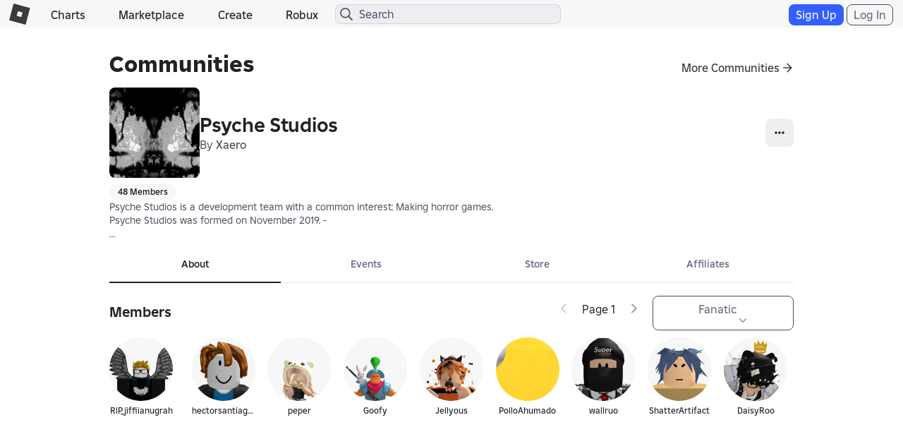

--- FILE ---
content_type: application/javascript
request_url: https://js.rbxcdn.com/ec26b53aba9e22d73dfcaec052ff2dfbf6f0c63d9923b5e6cd14509c70398c5a.js
body_size: 25973
content:
/*! For license information please see groupShouts.bundle.min.js.LICENSE.txt */
!function(){var e={2173:function(e){e.exports="[data-uri]"},1428:function(e){e.exports="[data-uri]"},2020:function(e){e.exports="[data-uri]"},4452:function(e,t){var n;!function(){"use strict";var r={}.hasOwnProperty;function a(){for(var e="",t=0;t<arguments.length;t++){var n=arguments[t];n&&(e=i(e,o(n)))}return e}function o(e){if("string"==typeof e||"number"==typeof e)return e;if("object"!=typeof e)return"";if(Array.isArray(e))return a.apply(null,e);if(e.toString!==Object.prototype.toString&&!e.toString.toString().includes("[native code]"))return e.toString();var t="";for(var n in e)r.call(e,n)&&e[n]&&(t=i(t,n));return t}function i(e,t){return t?e?e+" "+t:e+t:e}e.exports?(a.default=a,e.exports=a):void 0===(n=function(){return a}.apply(t,[]))||(e.exports=n)}()}},t={};function n(r){var a=t[r];if(void 0!==a)return a.exports;var o=t[r]={exports:{}};return e[r](o,o.exports,n),o.exports}n.n=function(e){var t=e&&e.__esModule?function(){return e.default}:function(){return e};return n.d(t,{a:t}),t},n.d=function(e,t){for(var r in t)n.o(t,r)&&!n.o(e,r)&&Object.defineProperty(e,r,{enumerable:!0,get:t[r]})},n.o=function(e,t){return Object.prototype.hasOwnProperty.call(e,t)},function(){"use strict";var e=Roblox,t=n.n(e),r=React,a=n.n(r),o=ReactDOM,i=Roblox.ui,l=ReactStyleGuide,c=ReactUtilities,u=function(){return u=Object.assign||function(e){for(var t,n=1,r=arguments.length;n<r;n++)for(var a in t=arguments[n])Object.prototype.hasOwnProperty.call(t,a)&&(e[a]=t[a]);return e},u.apply(this,arguments)};function s(e,t){var n={};for(var r in e)Object.prototype.hasOwnProperty.call(e,r)&&t.indexOf(r)<0&&(n[r]=e[r]);if(null!=e&&"function"==typeof Object.getOwnPropertySymbols){var a=0;for(r=Object.getOwnPropertySymbols(e);a<r.length;a++)t.indexOf(r[a])<0&&Object.prototype.propertyIsEnumerable.call(e,r[a])&&(n[r[a]]=e[r[a]])}return n}function d(e){var t,n,r="";if("string"==typeof e||"number"==typeof e)r+=e;else if("object"==typeof e)if(Array.isArray(e)){var a=e.length;for(t=0;t<a;t++)e[t]&&(n=d(e[t]))&&(r&&(r+=" "),r+=n)}else for(n in e)e[n]&&(r&&(r+=" "),r+=n);return r}var m,f,p,h,v,y,b,g=function(){for(var e,t,n=0,r="",a=arguments.length;n<a;n++)(e=arguments[n])&&(t=d(e))&&(r&&(r+=" "),r+=t);return r},E="relative clip group/interactable focus-visible:outline-focus disabled:outline-none",C=function(){return a().createElement("div",{role:"presentation",className:"absolute inset-[0] transition-colors group-hover/interactable:bg-[var(--color-state-hover)] group-active/interactable:bg-[var(--color-state-press)] group-disabled/interactable:bg-none"})},w="opacity-[0.5]",N={Large:"size-1200",Medium:"size-1000",Small:"size-800",XSmall:"size-600"},I={XSmall:"size-300",Small:"size-400",Medium:"size-500",Large:"size-500"},k={Large:{circular:"radius-circle",square:"radius-medium"},Medium:{circular:"radius-circle",square:"radius-medium"},Small:{circular:"radius-circle",square:"radius-medium"},XSmall:{circular:"radius-circle",square:"radius-small"}},x={Emphasis:"bg-action-emphasis",Standard:"bg-action-standard",Alert:"bg-action-alert",Utility:"bg-action-link",OverMedia:"bg-over-media-0"},M={Emphasis:"bg-action-standard",Standard:"bg-action-standard",Alert:"bg-action-standard",Utility:"bg-action-link",OverMedia:"bg-over-media-0"},S={Emphasis:"content-action-emphasis",Standard:"content-action-standard",Alert:"content-action-alert",Utility:"content-emphasis",OverMedia:"content-emphasis"},T={Emphasis:"content-action-standard",Standard:"content-action-standard",Alert:"content-action-standard",Utility:"content-emphasis",OverMedia:"content-emphasis"},A=(0,r.forwardRef)((function(e,t){var n=e.className,r=e.icon,o=e.ariaLabel,i=e.isDisabled,l=void 0!==i&&i,c=e.isCircular,d=void 0!==c&&c,m=e.size,f=void 0===m?"Large":m,p=e.variant,h=void 0===p?"Emphasis":p,v=s(e,["className","icon","ariaLabel","isDisabled","isCircular","size","variant"]),y=g("foundation-web-icon-button",l?w:[E,"cursor-pointer"],"relative flex items-center justify-center padding-none stroke-none select-none",N[f],k[f][d?"circular":"square"],l?M[h]:x[h],n),b=a().createElement(a().Fragment,null,a().createElement(C,null),a().createElement("span",{className:g("icon",r,I[f],l?T[h]:S[h])}));if("a"===v.as){v.as;var A=v.href,D=s(v,["as","href"]);return a().createElement("a",u({ref:t},D,{"aria-label":o,"aria-disabled":l,href:l?void 0:A,className:y}),b)}v.as;var L=s(v,["as"]);return a().createElement("button",u({ref:t,type:"button"},L,{"aria-label":o,disabled:l,className:y}),b)})),D={common:[],feature:"Feature.Groups"},L={common:[],feature:"Feature.CommunityLinks"},j=CoreUtilities,O=e.EnvironmentUrls.apiGatewayUrl,z=e.EnvironmentUrls.groupsApi,U=e.EnvironmentUrls.catalogApi,P="".concat(O,"/community-links/v1/groups"),R="".concat(O,"/community-links/v1/guilded"),G="".concat(O,"/community-links/v1/shout"),B="rgp",F={urls:{getGroupCommunityInfoUrl:function(e){return"".concat(P,"/").concat(e,"/community")},getGroupCommunityLinkUrl:function(e){return"".concat(P,"/").concat(e,"/community/link")},getGroupShoutUrl:function(e){return"".concat(P,"/").concat(e,"/shout")},getCreateShoutUrl:function(e){return"".concat(G,"/").concat(e,"/create")},getEditShoutUrl:function(e){return"".concat(G,"/").concat(e,"/update")},getDeleteShoutUrl:function(e){return"".concat(G,"/").concat(e)},getUserCommunityChannelsUrl:function(e){return"".concat(R,"/user/community/").concat(e,"/channels/announcements")},getReactionIncrementUrl:function(){return"".concat(G,"/reactions/increment")},getReactionDecrementUrl:function(){return"".concat(G,"/reactions/decrement")},getGroupMembershipUrl:function(e){return"".concat(z,"/v1/groups/").concat(e,"/membership")},getGroupNotificationPreferenceUrl:function(e){return"".concat(z,"/v1/groups/").concat(e,"/notification-preference")},getCatalogItemDetailsUrl:function(e,t){return"".concat(U,"/v1/catalog/items/").concat(t,"/details?itemType=").concat(e)},getViewCommunityUrl:function(t,n){return"".concat(e.EnvironmentUrls.guildedBaseUrl,"/teams/").concat(t,"?a=").concat(B).concat(n?"&token=".concat(n):"")},getJoinCommunityUrl:function(e){return"".concat(R,"/").concat(e,"/join?a=").concat(B)},getViewAnnouncementChannelUrl:function(t,n,r){return"".concat(e.EnvironmentUrls.guildedBaseUrl,"/teams/").concat(t,"/channels/").concat(n,"/announcements?a=").concat(B).concat(r?"&token=".concat(r):"")},getGroupCommunityValidateUrl:function(e){return"".concat(P,"/").concat(e,"/community/validate")},getConfigureGroupGuildedSectionUrl:function(t){return"".concat(e.EnvironmentUrls.websiteUrl,"/groups/configure?id=").concat(t,"#!/guilded")},reportAbuseRevamp:function(e){var t=e.targetId,n=e.submitterId,r=e.abuseVector,a=e.custom,o=new URLSearchParams({targetId:t,submitterId:n,abuseVector:r,custom:JSON.stringify(a)});return"/report-abuse/?".concat(o.toString())},guildedUserUrl:"".concat(R,"/user"),guildedUserServersUrl:"".concat(R,"/user/servers"),getUsersInfoURL:"".concat(e.EnvironmentUrls.usersApi,"/v1/users"),guildedTermsUrl:"https://support.guilded.gg/hc/en-us/articles/360039728313-Terms-of-use",guildedPrivacyPolicyUrl:"https://support.guilded.gg/hc/en-us/articles/360039235054-Privacy"},embedUrlRegexes:{catalogItem:/(roblox\.com|robloxlabs\.com)\/catalog\/(\d+)/},limits:{communityNameMinLength:3,communityNameMaxLength:30},routes:{base:"/",createAnnouncement:"/create-announcement",editAnnouncement:"/edit-announcement"},validation:{titleMinLength:3,titleMaxLength:120,contentMinLength:3,contentMaxLength:1e3}},Q=function(e,t,n,r){return new(n||(n=Promise))((function(a,o){function i(e){try{c(r.next(e))}catch(e){o(e)}}function l(e){try{c(r.throw(e))}catch(e){o(e)}}function c(e){var t;e.done?a(e.value):(t=e.value,t instanceof n?t:new n((function(e){e(t)}))).then(i,l)}c((r=r.apply(e,t||[])).next())}))},H=function(e,t){var n,r,a,o={label:0,sent:function(){if(1&a[0])throw a[1];return a[1]},trys:[],ops:[]},i=Object.create(("function"==typeof Iterator?Iterator:Object).prototype);return i.next=l(0),i.throw=l(1),i.return=l(2),"function"==typeof Symbol&&(i[Symbol.iterator]=function(){return this}),i;function l(l){return function(c){return function(l){if(n)throw new TypeError("Generator is already executing.");for(;i&&(i=0,l[0]&&(o=0)),o;)try{if(n=1,r&&(a=2&l[0]?r.return:l[0]?r.throw||((a=r.return)&&a.call(r),0):r.next)&&!(a=a.call(r,l[1])).done)return a;switch(r=0,a&&(l=[2&l[0],a.value]),l[0]){case 0:case 1:a=l;break;case 4:return o.label++,{value:l[1],done:!1};case 5:o.label++,r=l[1],l=[0];continue;case 7:l=o.ops.pop(),o.trys.pop();continue;default:if(!(a=o.trys,(a=a.length>0&&a[a.length-1])||6!==l[0]&&2!==l[0])){o=0;continue}if(3===l[0]&&(!a||l[1]>a[0]&&l[1]<a[3])){o.label=l[1];break}if(6===l[0]&&o.label<a[1]){o.label=a[1],a=l;break}if(a&&o.label<a[2]){o.label=a[2],o.ops.push(l);break}a[2]&&o.ops.pop(),o.trys.pop();continue}l=t.call(e,o)}catch(e){l=[6,e],r=0}finally{n=a=0}if(5&l[0])throw l[1];return{value:l[0]?l[1]:void 0,done:!0}}([l,c])}}},V=function(e){return Q(void 0,void 0,Promise,(function(){var t;return H(this,(function(n){switch(n.label){case 0:return t={url:F.urls.getGroupCommunityInfoUrl(e),retryable:!0,withCredentials:!0},[4,j.httpService.get(t)];case 1:return[2,n.sent().data]}}))}))},Y=function(){return Q(void 0,void 0,Promise,(function(){var e;return H(this,(function(t){return e={url:F.urls.guildedUserUrl,retryable:!0,withCredentials:!0},[2,j.httpService.get(e)]}))}))},_=function(){return Q(void 0,void 0,Promise,(function(){var e,t,n;return H(this,(function(r){switch(r.label){case 0:return e={url:F.urls.guildedUserServersUrl,retryable:!0,withCredentials:!0},[4,j.httpService.get(e)];case 1:return t=r.sent().data,[2,null!==(n=null==t?void 0:t.servers)&&void 0!==n?n:[]]}}))}))},W=function(e,t){return Q(void 0,void 0,Promise,(function(){var n;return H(this,(function(r){switch(r.label){case 0:return n={url:F.urls.getGroupCommunityInfoUrl(e),retryable:!0,withCredentials:!0},[4,j.httpService.post(n,{name:t})];case 1:return[2,r.sent().data]}}))}))},K=function(e,t,n){return Q(void 0,void 0,Promise,(function(){var r;return H(this,(function(a){switch(a.label){case 0:return r={url:F.urls.getGroupCommunityLinkUrl(e),retryable:!0,withCredentials:!0},[4,j.httpService.post(r,{communityId:t,announcementChannelId:n})];case 1:return[2,a.sent().data]}}))}))},Z=function(e){return Q(void 0,void 0,Promise,(function(){var t;return H(this,(function(n){switch(n.label){case 0:return t={url:F.urls.getUserCommunityChannelsUrl(e),retryable:!0,withCredentials:!0},[4,j.httpService.get(t)];case 1:return[2,n.sent().data]}}))}))},X=function(e){return Q(void 0,void 0,Promise,(function(){var t;return H(this,(function(n){switch(n.label){case 0:return t={url:F.urls.getGroupCommunityInfoUrl(e),retryable:!0,withCredentials:!0},[4,j.httpService.delete(t)];case 1:return n.sent(),[2]}}))}))},J=function(e,t){return Q(void 0,void 0,Promise,(function(){var n;return H(this,(function(r){switch(r.label){case 0:return n={url:F.urls.getGroupCommunityInfoUrl(e),retryable:!0,withCredentials:!0},[4,j.httpService.patch(n,{settings:t})];case 1:return r.sent(),[2]}}))}))},q=function(e){return Q(void 0,void 0,Promise,(function(){var t,n,r;return H(this,(function(a){switch(a.label){case 0:return t={url:F.urls.getGroupShoutUrl(e),retryable:!0,withCredentials:!0},[4,j.httpService.get(t)];case 1:return n=a.sent(),r=n.data,204===n.status?[2,null]:[2,r]}}))}))},$=function(e,t,n,r){return Q(void 0,void 0,Promise,(function(){var a,o;return H(this,(function(i){switch(i.label){case 0:return a={url:F.urls.getCreateShoutUrl(e),withCredentials:!0},(o=new FormData).append("title",t),o.append("content",n),r&&o.append("image",r),[4,j.httpService.post(a,o)];case 1:return[2,i.sent().data]}}))}))},ee=function(e,t,n,r){return Q(void 0,void 0,Promise,(function(){var a,o;return H(this,(function(i){switch(i.label){case 0:return a={url:F.urls.getEditShoutUrl(e),withCredentials:!0},(o=new FormData).append("title",t),o.append("content",n),r&&o.append("image",r),[4,j.httpService.patch(a,o)];case 1:return[2,i.sent().data]}}))}))},te=function(e){return Q(void 0,void 0,Promise,(function(){var t;return H(this,(function(n){switch(n.label){case 0:return t={url:F.urls.getDeleteShoutUrl(e),withCredentials:!0},[4,j.httpService.delete(t)];case 1:return n.sent(),[2]}}))}))},ne=function(e){return Q(void 0,void 0,Promise,(function(){var t;return H(this,(function(n){switch(n.label){case 0:return t={url:F.urls.getReactionIncrementUrl(),retryable:!0,withCredentials:!0},[4,j.httpService.post(t,e)];case 1:return[2,n.sent().data]}}))}))},re=function(e){return Q(void 0,void 0,Promise,(function(){var t;return H(this,(function(n){switch(n.label){case 0:return t={url:F.urls.getReactionDecrementUrl(),retryable:!0,withCredentials:!0},[4,j.httpService.post(t,e)];case 1:return[2,n.sent().data]}}))}))},ae=function(e,t){return Q(void 0,void 0,Promise,(function(){var n;return H(this,(function(r){switch(r.label){case 0:return n={url:F.urls.getGroupCommunityValidateUrl(e),retryable:!1,withCredentials:!0},[4,j.httpService.post(n,{name:t.name})];case 1:return[2,r.sent().data]}}))}))},oe=CoreRobloxUtilities;!function(e){e.CommunityDialogStateChanged="communityDialogStateChanged"}(m||(m={})),function(e){e.NotificationBell="notificationBell",e.NotificationUpsell="notificationUpsell"}(f||(f={})),function(e){e.Create="create",e.Link="link",e.ChangeChannel="changeChannel",e.Unlink="unlink"}(p||(p={})),function(e){e.Started="started",e.Completed="completed"}(h||(h={})),function(e){e.Group="group"}(v||(v={})),function(e){e.GroupPageClickEvent="groupPageClickEvent",e.GroupPageExposureEvent="groupPageExposureEvent"}(y||(y={})),function(e){e.GroupHomepage="groupHomepage",e.ConfigureGroup="configureGroup"}(b||(b={}));var ie=function(e,t,n,r){return new(n||(n=Promise))((function(a,o){function i(e){try{c(r.next(e))}catch(e){o(e)}}function l(e){try{c(r.throw(e))}catch(e){o(e)}}function c(e){var t;e.done?a(e.value):(t=e.value,t instanceof n?t:new n((function(e){e(t)}))).then(i,l)}c((r=r.apply(e,t||[])).next())}))},le=function(e,t){var n,r,a,o={label:0,sent:function(){if(1&a[0])throw a[1];return a[1]},trys:[],ops:[]},i=Object.create(("function"==typeof Iterator?Iterator:Object).prototype);return i.next=l(0),i.throw=l(1),i.return=l(2),"function"==typeof Symbol&&(i[Symbol.iterator]=function(){return this}),i;function l(l){return function(c){return function(l){if(n)throw new TypeError("Generator is already executing.");for(;i&&(i=0,l[0]&&(o=0)),o;)try{if(n=1,r&&(a=2&l[0]?r.return:l[0]?r.throw||((a=r.return)&&a.call(r),0):r.next)&&!(a=a.call(r,l[1])).done)return a;switch(r=0,a&&(l=[2&l[0],a.value]),l[0]){case 0:case 1:a=l;break;case 4:return o.label++,{value:l[1],done:!1};case 5:o.label++,r=l[1],l=[0];continue;case 7:l=o.ops.pop(),o.trys.pop();continue;default:if(!(a=o.trys,(a=a.length>0&&a[a.length-1])||6!==l[0]&&2!==l[0])){o=0;continue}if(3===l[0]&&(!a||l[1]>a[0]&&l[1]<a[3])){o.label=l[1];break}if(6===l[0]&&o.label<a[1]){o.label=a[1],a=l;break}if(a&&o.label<a[2]){o.label=a[2],o.ops.push(l);break}a[2]&&o.ops.pop(),o.trys.pop();continue}l=t.call(e,o)}catch(e){l=[6,e],r=0}finally{n=a=0}if(5&l[0])throw l[1];return{value:l[0]?l[1]:void 0,done:!0}}([l,c])}}},ce=(0,c.withTranslations)((function(e){var t=e.onConfirm,n=e.onClose,o=e.groupId,i=e.communityInfo,c=e.translate,u=(0,r.useCallback)((function(){return ie(void 0,void 0,void 0,(function(){return le(this,(function(e){switch(e.label){case 0:return e.trys.push([0,,3,4]),[4,X(o)];case 1:return e.sent(),function(e){var t=e.groupId,n=e.communityId,r=e.announcementChannelId;oe.eventStreamService.sendEventWithTarget(m.CommunityDialogStateChanged,b.ConfigureGroup,{dialogType:p.Unlink,dialogState:h.Completed,entityType:v.Group,entityId:t,guildedServerId:n,announcementChannelId:r})}({groupId:o,communityId:i.communityId,announcementChannelId:i.announcementChannelId}),[4,t()];case 2:return e.sent(),[3,4];case 3:return n(),[7];case 4:return[2]}}))}))}),[o,i.communityId,i.announcementChannelId,n,t]),s=a().createElement("p",null,c("Description.UnlinkCommunity"));return a().createElement(l.SimpleModal,{show:!0,title:c("Label.UnlinkCommunity"),body:s,actionButtonShow:!0,actionButtonText:c("Action.Unlink"),actionButtonVariant:l.Button.variants.alert,neutralButtonText:c("Action.Cancel"),onAction:u,onClose:n,onNeutral:n})}),D),ue=n(4452),se=n.n(ue),de=function(){return de=Object.assign||function(e){for(var t,n=1,r=arguments.length;n<r;n++)for(var a in t=arguments[n])Object.prototype.hasOwnProperty.call(t,a)&&(e[a]=t[a]);return e},de.apply(this,arguments)},me=function(e){var t=e.className,n=e.label,r=e.variant,o=void 0===r?l.Button.variants.primary:r,i=e.size,c=void 0===i?l.Button.sizes.medium:i,u=e.href,s=e.onClick,d=e.disabled,m=e.iconURL,f=e.openInNewTab,p=u?"a":"button",h=u?{href:u,target:f?"_blank":"_self",rel:"noopener"}:{};return a().createElement(p,de({className:se()(t,"btn-".concat(o,"-").concat(c)),onClick:s,disabled:d,role:"button"},h),a().createElement("span",{className:"linkable-button-content-container"},m&&a().createElement("img",{src:m,alt:"",className:"linkable-button-content-container-icon"}),n))};me.defaultProps={variant:l.Button.variants.primary,size:l.Button.sizes.medium,href:void 0,onClick:void 0,disabled:!1,iconURL:void 0,openInNewTab:!0};var fe=me,pe=function(){return pe=Object.assign||function(e){for(var t,n=1,r=arguments.length;n<r;n++)for(var a in t=arguments[n])Object.prototype.hasOwnProperty.call(t,a)&&(e[a]=t[a]);return e},pe.apply(this,arguments)},he=function(e){var t=e.primaryButtonProps,n=e.secondaryButtonProps;return a().createElement("div",{className:"dialog-action-buttons-row"},!!t&&a().createElement(fe,pe({variant:l.Button.variants.primary},t)),!!n&&a().createElement(fe,pe({variant:l.Button.variants.secondary},n)))};he.defaultProps={primaryButtonProps:void 0,secondaryButtonProps:void 0};var ve=he,ye=function(e){var t=e.guildedUser,n=e.caption,r=e.translate;return a().createElement("div",{className:"guilded-user-info-display"},a().createElement("img",{className:se()("guilded-user-info-display-avatar",!t.profilePicture&&"guilded-user-info-display-avatar-default"),src:t.profilePicture,title:r("Label.GuildedAvatarAlt"),alt:""}),n&&a().createElement("div",{className:"guilded-user-info-display-caption"},n),a().createElement("h3",{className:"guilded-user-info-display-username"},t.username))};ye.defaultProps={caption:""};var be=(0,c.withTranslations)(ye,D),ge=function(e,t,n,r){return new(n||(n=Promise))((function(a,o){function i(e){try{c(r.next(e))}catch(e){o(e)}}function l(e){try{c(r.throw(e))}catch(e){o(e)}}function c(e){var t;e.done?a(e.value):(t=e.value,t instanceof n?t:new n((function(e){e(t)}))).then(i,l)}c((r=r.apply(e,t||[])).next())}))},Ee=function(e,t){var n,r,a,o={label:0,sent:function(){if(1&a[0])throw a[1];return a[1]},trys:[],ops:[]},i=Object.create(("function"==typeof Iterator?Iterator:Object).prototype);return i.next=l(0),i.throw=l(1),i.return=l(2),"function"==typeof Symbol&&(i[Symbol.iterator]=function(){return this}),i;function l(l){return function(c){return function(l){if(n)throw new TypeError("Generator is already executing.");for(;i&&(i=0,l[0]&&(o=0)),o;)try{if(n=1,r&&(a=2&l[0]?r.return:l[0]?r.throw||((a=r.return)&&a.call(r),0):r.next)&&!(a=a.call(r,l[1])).done)return a;switch(r=0,a&&(l=[2&l[0],a.value]),l[0]){case 0:case 1:a=l;break;case 4:return o.label++,{value:l[1],done:!1};case 5:o.label++,r=l[1],l=[0];continue;case 7:l=o.ops.pop(),o.trys.pop();continue;default:if(!(a=o.trys,(a=a.length>0&&a[a.length-1])||6!==l[0]&&2!==l[0])){o=0;continue}if(3===l[0]&&(!a||l[1]>a[0]&&l[1]<a[3])){o.label=l[1];break}if(6===l[0]&&o.label<a[1]){o.label=a[1],a=l;break}if(a&&o.label<a[2]){o.label=a[2],o.ops.push(l);break}a[2]&&o.ops.pop(),o.trys.pop();continue}l=t.call(e,o)}catch(e){l=[6,e],r=0}finally{n=a=0}if(5&l[0])throw l[1];return{value:l[0]?l[1]:void 0,done:!0}}([l,c])}}},Ce=(0,c.withTranslations)((function(e){var t=e.handleCancel,n=e.handleContinue,o=e.handleAccountNotFound,i=e.handleError,c=e.translate,u=(0,r.useState)(),s=u[0],d=u[1],m=(0,r.useState)(!0),f=m[0],p=m[1],h=(0,r.useCallback)((function(){return ge(void 0,void 0,void 0,(function(){var e,t;return Ee(this,(function(n){switch(n.label){case 0:return n.trys.push([0,2,,3]),[4,Y()];case 1:return e=n.sent(),t=e.data,204===e.status||(null===(r=t)||""===r||"object"==typeof r&&null!==r&&0===Object.keys(r).length)?o():(d(t),p(!1)),[3,3];case 2:return 404===n.sent().status?o():i(),[3,3];case 3:return[2]}var r}))}))}),[o,i]);return(0,r.useEffect)((function(){h()}),[h]),f||!s?a().createElement(l.Loading,null):a().createElement(l.Modal.Body,null,a().createElement(be,{guildedUser:s,caption:c("Label.ContinueAs")}),a().createElement("div",{className:"community-dialog-section"},c("Description.FetchedGuildedAccount")),a().createElement(ve,{primaryButtonProps:{label:c("Action.Continue"),onClick:n},secondaryButtonProps:{label:c("Action.Cancel"),onClick:t}}))}),D),we=(0,c.withTranslations)((function(t){var n=t.handleCancel,o=t.handleContinue,i=t.handleError,c=t.translate,u=(0,r.useState)(!1),s=u[0],d=u[1],m=(0,r.useCallback)((function(){d(!0)}),[]);return s?a().createElement(l.Modal.Body,null,a().createElement("div",{className:"link-community-account-not-found-image"}),a().createElement("div",{className:"community-dialog-section"},c("Description.GoToGuildedToLinkYourAccounts")),a().createElement(ve,{primaryButtonProps:{label:c("Action.ContinueToGuilded"),href:e.EnvironmentUrls.guildedBaseUrl},secondaryButtonProps:{label:c("Action.Cancel"),onClick:n}})):a().createElement(Ce,{handleContinue:o,handleCancel:n,handleAccountNotFound:m,handleError:i})}),D),Ne=function(e){var t=e.title,n=e.subtitle,o=e.iconClassName,i=e.iconUrl,l=e.selected,c=e.onClick,u=(0,r.useCallback)((function(e){"Enter"===e.key&&c()}),[c]);return a().createElement("div",{className:"selectable-list-item",onClick:c,onKeyDown:u,tabIndex:0,role:"radio","aria-checked":l},a().createElement("img",{className:se()("selectable-list-item-icon",o),src:i,alt:""}),a().createElement("div",{className:"selectable-list-item-info"},a().createElement("div",{className:"selectable-list-item-title"},t),n&&a().createElement("div",{className:"selectable-list-item-subtitle"},n)),a().createElement("div",{className:se()("selectable-list-item-checkbox",l&&"selectable-list-item-checkbox-filled")}))};Ne.defaultProps={subtitle:null,iconClassName:null};var Ie=Ne,ke=n(2173),xe=n.n(ke),Me=function(e,t,n,r){return new(n||(n=Promise))((function(a,o){function i(e){try{c(r.next(e))}catch(e){o(e)}}function l(e){try{c(r.throw(e))}catch(e){o(e)}}function c(e){var t;e.done?a(e.value):(t=e.value,t instanceof n?t:new n((function(e){e(t)}))).then(i,l)}c((r=r.apply(e,t||[])).next())}))},Se=function(e,t){var n,r,a,o={label:0,sent:function(){if(1&a[0])throw a[1];return a[1]},trys:[],ops:[]},i=Object.create(("function"==typeof Iterator?Iterator:Object).prototype);return i.next=l(0),i.throw=l(1),i.return=l(2),"function"==typeof Symbol&&(i[Symbol.iterator]=function(){return this}),i;function l(l){return function(c){return function(l){if(n)throw new TypeError("Generator is already executing.");for(;i&&(i=0,l[0]&&(o=0)),o;)try{if(n=1,r&&(a=2&l[0]?r.return:l[0]?r.throw||((a=r.return)&&a.call(r),0):r.next)&&!(a=a.call(r,l[1])).done)return a;switch(r=0,a&&(l=[2&l[0],a.value]),l[0]){case 0:case 1:a=l;break;case 4:return o.label++,{value:l[1],done:!1};case 5:o.label++,r=l[1],l=[0];continue;case 7:l=o.ops.pop(),o.trys.pop();continue;default:if(!(a=o.trys,(a=a.length>0&&a[a.length-1])||6!==l[0]&&2!==l[0])){o=0;continue}if(3===l[0]&&(!a||l[1]>a[0]&&l[1]<a[3])){o.label=l[1];break}if(6===l[0]&&o.label<a[1]){o.label=a[1],a=l;break}if(a&&o.label<a[2]){o.label=a[2],o.ops.push(l);break}a[2]&&o.ops.pop(),o.trys.pop();continue}l=t.call(e,o)}catch(e){l=[6,e],r=0}finally{n=a=0}if(5&l[0])throw l[1];return{value:l[0]?l[1]:void 0,done:!0}}([l,c])}}},Te=(0,c.withTranslations)((function(e){var t=e.communityId,n=e.handleCancel,o=e.handleContinue,i=e.handleChannelsNotFound,c=e.handleError,u=e.translate,s=(0,r.useState)(),d=s[0],m=s[1],f=(0,r.useState)(!0),p=f[0],h=f[1],v=(0,r.useState)(),y=v[0],b=v[1],g=(0,r.useCallback)((function(){return Me(void 0,void 0,void 0,(function(){var e,n;return Se(this,(function(r){switch(r.label){case 0:return r.trys.push([0,2,,3]),[4,Z(t)];case 1:return e=r.sent(),(null==(n=null==e?void 0:e.channels)?void 0:n.length)?(m(n),h(!1),[3,3]):(i(),[2]);case 2:return r.sent(),c(),[3,3];case 3:return[2]}}))}))}),[t,i,c]),E=(0,r.useCallback)((function(){y&&o(y)}),[o,y]);return(0,r.useEffect)((function(){g()}),[g]),p?a().createElement(l.Loading,null):a().createElement(l.Modal.Body,null,a().createElement("div",null,u("Description.SelectAnnouncementChannel")),a().createElement("ul",{className:"selectable-list-item-list"},(null!=d?d:[]).map((function(e){var t=e.id,n=e.name;return a().createElement(Ie,{key:t,iconUrl:xe(),iconClassName:"selectable-channel-icon",title:n,selected:t===y,onClick:function(){return b(t)}})}))),a().createElement(ve,{primaryButtonProps:{label:u("Action.Continue"),disabled:!y,onClick:E},secondaryButtonProps:{label:u("Action.Cancel"),onClick:n}}))}),D),Ae=(0,c.withTranslations)((function(e){var t=e.communityId,n=e.handleCancel,o=e.handleContinue,i=e.handleError,c=e.translate,u=(0,r.useState)(!1),s=u[0],d=u[1],m=(0,r.useCallback)((function(){d(!0)}),[]);return s?a().createElement(l.Modal.Body,null,a().createElement("div",null,c("Description.NoAnnouncementChannelsFound")),a().createElement(ve,{primaryButtonProps:{label:c("Action.ViewCommunity"),href:F.urls.getViewCommunityUrl(t)},secondaryButtonProps:{label:c("Action.Cancel"),onClick:n}})):a().createElement(Te,{communityId:t,handleCancel:n,handleContinue:o,handleChannelsNotFound:m,handleError:i})}),D),De=RobloxThumbnails,Le=function(e){var t=e.groupId,n=e.communityInfo,r=e.loginToken,o=(e.handleClose,e.translate);return a().createElement(l.Modal.Body,null,a().createElement("div",{className:"community-link-success-banner"},a().createElement("div",{className:"community-link-success-banner-icon"},a().createElement(De.Thumbnail2d,{type:De.ThumbnailTypes.groupIcon,targetId:t,size:De.ThumbnailGameIconSize.size150}))),a().createElement("div",{className:"community-dialog-section"},a().createElement("h3",null,o("Heading.CommunityLinkSuccess",{communityName:n.name})),a().createElement("div",null,o("Description.CommunityLinkSuccess"))),a().createElement(ve,{primaryButtonProps:{label:o("Action.CreateAnnouncement"),href:F.urls.getViewAnnouncementChannelUrl(n.communityId,n.announcementChannelId,r)},secondaryButtonProps:{label:o("Action.ViewCommunity"),href:F.urls.getViewCommunityUrl(n.communityId,r)}}))};Le.defaultProps={loginToken:void 0};var je,Oe=(0,c.withTranslations)(Le,D),ze=function(){return ze=Object.assign||function(e){for(var t,n=1,r=arguments.length;n<r;n++)for(var a in t=arguments[n])Object.prototype.hasOwnProperty.call(t,a)&&(e[a]=t[a]);return e},ze.apply(this,arguments)},Ue=function(e,t,n,r){return new(n||(n=Promise))((function(a,o){function i(e){try{c(r.next(e))}catch(e){o(e)}}function l(e){try{c(r.throw(e))}catch(e){o(e)}}function c(e){var t;e.done?a(e.value):(t=e.value,t instanceof n?t:new n((function(e){e(t)}))).then(i,l)}c((r=r.apply(e,t||[])).next())}))},Pe=function(e,t){var n,r,a,o={label:0,sent:function(){if(1&a[0])throw a[1];return a[1]},trys:[],ops:[]},i=Object.create(("function"==typeof Iterator?Iterator:Object).prototype);return i.next=l(0),i.throw=l(1),i.return=l(2),"function"==typeof Symbol&&(i[Symbol.iterator]=function(){return this}),i;function l(l){return function(c){return function(l){if(n)throw new TypeError("Generator is already executing.");for(;i&&(i=0,l[0]&&(o=0)),o;)try{if(n=1,r&&(a=2&l[0]?r.return:l[0]?r.throw||((a=r.return)&&a.call(r),0):r.next)&&!(a=a.call(r,l[1])).done)return a;switch(r=0,a&&(l=[2&l[0],a.value]),l[0]){case 0:case 1:a=l;break;case 4:return o.label++,{value:l[1],done:!1};case 5:o.label++,r=l[1],l=[0];continue;case 7:l=o.ops.pop(),o.trys.pop();continue;default:if(!(a=o.trys,(a=a.length>0&&a[a.length-1])||6!==l[0]&&2!==l[0])){o=0;continue}if(3===l[0]&&(!a||l[1]>a[0]&&l[1]<a[3])){o.label=l[1];break}if(6===l[0]&&o.label<a[1]){o.label=a[1],a=l;break}if(a&&o.label<a[2]){o.label=a[2],o.ops.push(l);break}a[2]&&o.ops.pop(),o.trys.pop();continue}l=t.call(e,o)}catch(e){l=[6,e],r=0}finally{n=a=0}if(5&l[0])throw l[1];return{value:l[0]?l[1]:void 0,done:!0}}([l,c])}}},Re=function(e){var t=e.groupId,n=e.communityInfo,o=e.announcementChannelId,i=e.handleClose,c=e.handleError,u=(0,r.useState)(!0),s=u[0],d=u[1],f=(0,r.useMemo)((function(){return ze(ze({},n),{announcementChannelId:o})}),[n,o]),y=(0,r.useCallback)((function(){return Ue(void 0,void 0,void 0,(function(){return Pe(this,(function(e){switch(e.label){case 0:return e.trys.push([0,2,,3]),[4,J(t,{announcementChannelId:o})];case 1:return e.sent(),function(e){var t=e.groupId,n=e.communityId,r=e.announcementChannelId,a=e.prevAnnouncementChannelId;oe.eventStreamService.sendEventWithTarget(m.CommunityDialogStateChanged,b.ConfigureGroup,{dialogType:p.ChangeChannel,dialogState:h.Completed,entityType:v.Group,entityId:t,guildedServerId:n,announcementChannelId:r,prevAnnouncementChannelId:a})}({groupId:t,communityId:n.communityId,announcementChannelId:o,prevAnnouncementChannelId:n.announcementChannelId}),d(!1),[3,3];case 2:return e.sent(),c(),[3,3];case 3:return[2]}}))}))}),[t,o,n.communityId,n.announcementChannelId,c]);return(0,r.useEffect)((function(){y()}),[y]),s?a().createElement(l.Loading,null):a().createElement(Oe,{groupId:t,communityInfo:f,handleClose:i})},Ge=function(){var e=(0,r.useState)(!1),t=e[0],n=e[1],a=(0,r.useState)(!0),o=a[0],i=a[1],l=(0,r.useCallback)((function(e){var t;void 0===e&&(e={}),i(null===(t=null==e?void 0:e.canRetry)||void 0===t||t),n(!0)}),[]),c=(0,r.useCallback)((function(){n(!1)}),[]);return{errorState:(0,r.useMemo)((function(){return{hasError:t,canRetry:o}}),[t,o]),handleError:l,clearError:c}},Be=function(e){var t=e.title,n=e.message;return a().createElement("div",{className:"error-display"},a().createElement("div",{className:"error-display-image"}),a().createElement("div",{className:"error-display-content"},a().createElement("h3",null,t),a().createElement("div",null,n)))},Fe=(0,c.withTranslations)((function(e){var t=e.canRetry,n=e.handleRetry,o=e.handleClose,i=e.translate,c=(0,r.useMemo)((function(){if(t)return{label:i("Action.Retry"),onClick:n}}),[t,n,i]),u=(0,r.useMemo)((function(){return{label:i("Action.Cancel"),onClick:o}}),[o,i]);return a().createElement(l.Modal.Body,null,a().createElement(Be,{title:i("Heading.CommunityDialogError"),message:i("Description.CommunityDialogError")}),a().createElement(ve,{primaryButtonProps:c,secondaryButtonProps:u}))}),D);!function(e){e[e.ACCOUNT_FETCH=0]="ACCOUNT_FETCH",e[e.CHANNEL_SELECT=1]="CHANNEL_SELECT",e[e.UPDATE_COMMUNITY=2]="UPDATE_COMMUNITY"}(je||(je={}));var Qe,He=(0,c.withTranslations)((function(e){var t=e.groupId,n=e.communityInfo,o=e.onClose,i=e.onUpdateSuccess,c=e.translate,u=(0,r.useState)(je.ACCOUNT_FETCH),s=u[0],d=u[1],m=(0,r.useState)(""),f=m[0],p=m[1],h=Ge(),v=h.errorState,y=h.handleError,b=h.clearError,g=v.hasError,E=v.canRetry,C=(0,r.useCallback)((function(){i(),o()}),[i,o]),w=(0,r.useCallback)((function(){s===je.UPDATE_COMMUNITY?C():o()}),[s,o,C]),N=(0,r.useCallback)((function(){d(je.CHANNEL_SELECT)}),[]),I=(0,r.useCallback)((function(e){p(e),d(je.UPDATE_COMMUNITY)}),[]);return a().createElement(l.Modal,{className:"link-community-dialog",show:!0,size:"md",backdrop:"static"},a().createElement(l.Modal.Header,{title:c("Heading.ChangeAnnouncementChannel"),onClose:w}),g?a().createElement(Fe,{canRetry:E,handleRetry:b,handleClose:o}):a().createElement(r.Fragment,null,s===je.ACCOUNT_FETCH&&a().createElement(we,{handleCancel:o,handleContinue:N,handleError:y}),s===je.CHANNEL_SELECT&&a().createElement(Ae,{communityId:n.communityId,handleCancel:o,handleContinue:I,handleError:y}),s===je.UPDATE_COMMUNITY&&a().createElement(Re,{groupId:t,communityInfo:n,announcementChannelId:f,handleClose:C,handleError:y})))}),D),Ve=function(e,t,n,r){return new(n||(n=Promise))((function(a,o){function i(e){try{c(r.next(e))}catch(e){o(e)}}function l(e){try{c(r.throw(e))}catch(e){o(e)}}function c(e){var t;e.done?a(e.value):(t=e.value,t instanceof n?t:new n((function(e){e(t)}))).then(i,l)}c((r=r.apply(e,t||[])).next())}))},Ye=function(e,t){var n,r,a,o={label:0,sent:function(){if(1&a[0])throw a[1];return a[1]},trys:[],ops:[]},i=Object.create(("function"==typeof Iterator?Iterator:Object).prototype);return i.next=l(0),i.throw=l(1),i.return=l(2),"function"==typeof Symbol&&(i[Symbol.iterator]=function(){return this}),i;function l(l){return function(c){return function(l){if(n)throw new TypeError("Generator is already executing.");for(;i&&(i=0,l[0]&&(o=0)),o;)try{if(n=1,r&&(a=2&l[0]?r.return:l[0]?r.throw||((a=r.return)&&a.call(r),0):r.next)&&!(a=a.call(r,l[1])).done)return a;switch(r=0,a&&(l=[2&l[0],a.value]),l[0]){case 0:case 1:a=l;break;case 4:return o.label++,{value:l[1],done:!1};case 5:o.label++,r=l[1],l=[0];continue;case 7:l=o.ops.pop(),o.trys.pop();continue;default:if(!(a=o.trys,(a=a.length>0&&a[a.length-1])||6!==l[0]&&2!==l[0])){o=0;continue}if(3===l[0]&&(!a||l[1]>a[0]&&l[1]<a[3])){o.label=l[1];break}if(6===l[0]&&o.label<a[1]){o.label=a[1],a=l;break}if(a&&o.label<a[2]){o.label=a[2],o.ops.push(l);break}a[2]&&o.ops.pop(),o.trys.pop();continue}l=t.call(e,o)}catch(e){l=[6,e],r=0}finally{n=a=0}if(5&l[0])throw l[1];return{value:l[0]?l[1]:void 0,done:!0}}([l,c])}}},_e=function(){},We=(0,c.withTranslations)((function(e){var t=e.groupId,n=e.communityInfo,o=e.translate,i=e.refetchCommunityInfo,c=(0,r.useState)(!0),u=c[0],s=c[1],d=(0,r.useState)(),f=d[0],y=d[1],g=(0,r.useState)(!1),E=g[0],C=g[1],w=(0,r.useState)(!1),N=w[0],I=w[1],k=(0,r.useCallback)((function(){var e;!function(e){var t=e.groupId,n=e.communityId,r=e.announcementChannelId;oe.eventStreamService.sendEventWithTarget(m.CommunityDialogStateChanged,b.ConfigureGroup,{dialogType:p.ChangeChannel,dialogState:h.Started,entityType:v.Group,entityId:t,guildedServerId:n,announcementChannelId:r})}({groupId:t,communityId:n.communityId,announcementChannelId:null!==(e=null==f?void 0:f.id)&&void 0!==e?e:""}),C(!0)}),[t,n.communityId,null==f?void 0:f.id]),x=(0,r.useCallback)((function(){C(!1)}),[]),M=(0,r.useCallback)((function(){var e;!function(e){var t=e.groupId,n=e.communityId,r=e.announcementChannelId;oe.eventStreamService.sendEventWithTarget(m.CommunityDialogStateChanged,b.ConfigureGroup,{dialogType:p.Unlink,dialogState:h.Started,entityType:v.Group,entityId:t,guildedServerId:n,announcementChannelId:r})}({groupId:t,communityId:n.communityId,announcementChannelId:null!==(e=null==f?void 0:f.id)&&void 0!==e?e:""}),I(!0)}),[t,n.communityId,null==f?void 0:f.id]),S=(0,r.useCallback)((function(){I(!1)}),[]),T=(0,r.useCallback)((function(){return Ve(void 0,void 0,void 0,(function(){var e,t;return Ye(this,(function(r){switch(r.label){case 0:return r.trys.push([0,,2,3]),[4,Z(n.communityId)];case 1:return e=r.sent(),(t=e.channels.find((function(e){return e.id===n.announcementChannelId})))&&y(t),[3,3];case 2:return s(!1),[7];case 3:return[2]}}))}))}),[n.communityId,n.announcementChannelId]),D=(0,r.useCallback)((function(){return Ve(void 0,void 0,void 0,(function(){return Ye(this,(function(e){switch(e.label){case 0:return[4,i()];case 1:return e.sent(),[4,T()];case 2:return e.sent(),[2]}}))}))}),[i,T]);(0,r.useEffect)((function(){T()}),[T]);var L=(0,r.useMemo)((function(){return F.urls.getViewCommunityUrl(n.communityId)}),[n.communityId]);return a().createElement("div",{className:"announcements-channel-configurator"},a().createElement("div",{className:"announcements-channel-configurator-community-icon-container"},a().createElement("div",{className:"announcements-channel-configurator-community-icon"})),a().createElement("div",{className:"announcements-channel-configurator-description"},a().createElement("h2",null,n.name),u?null:f?a().createElement("div",null,a().createElement("span",null,o("Description.ConnectedTo")),a().createElement("span",{className:"font-bold"}," #".concat(f.name," ")),a().createElement("span",null,o("Label.Channel").toLocaleLowerCase())):a().createElement("div",null,o("Description.LinkNewChannel")),a().createElement("div",{className:"announcements-channel-configurator-description-buttons"},a().createElement(fe,{variant:l.Button.variants.cta,size:l.Button.sizes.small,href:L,label:o("Action.ViewCommunity")}),u||f?null:a().createElement(l.Button,{variant:l.Button.variants.secondary,size:l.Button.sizes.small,onClick:k},o("Action.LinkChannel")))),a().createElement("div",{className:"announcements-channel-configurator-menu"},a().createElement(l.Popover,{id:"announcements-channel-configurator-dropdown-menu",button:a().createElement(A,{as:"button",icon:"icon-filled-three-dots-horizontal",variant:"Utility",size:"Medium",ariaLabel:o("Action.More"),onClick:_e}),trigger:"click",placement:"bottom"},a().createElement("ul",{className:"dropdown-menu",role:"menu"},a().createElement("li",null,a().createElement(l.Button,{variant:l.Button.variants.secondary,onClick:k},o("Label.ChangeChannel"))),a().createElement("li",null,a().createElement(l.Button,{variant:l.Button.variants.secondary,onClick:M},o("Label.UnlinkCommunity")))))),N&&a().createElement(ce,{onConfirm:i,onClose:S,groupId:t,communityInfo:n}),E&&a().createElement(He,{groupId:t,communityInfo:n,onClose:x,onUpdateSuccess:D}))}),D),Ke=function(e,t,n,r){return new(n||(n=Promise))((function(a,o){function i(e){try{c(r.next(e))}catch(e){o(e)}}function l(e){try{c(r.throw(e))}catch(e){o(e)}}function c(e){var t;e.done?a(e.value):(t=e.value,t instanceof n?t:new n((function(e){e(t)}))).then(i,l)}c((r=r.apply(e,t||[])).next())}))},Ze=function(e,t){var n,r,a,o={label:0,sent:function(){if(1&a[0])throw a[1];return a[1]},trys:[],ops:[]},i=Object.create(("function"==typeof Iterator?Iterator:Object).prototype);return i.next=l(0),i.throw=l(1),i.return=l(2),"function"==typeof Symbol&&(i[Symbol.iterator]=function(){return this}),i;function l(l){return function(c){return function(l){if(n)throw new TypeError("Generator is already executing.");for(;i&&(i=0,l[0]&&(o=0)),o;)try{if(n=1,r&&(a=2&l[0]?r.return:l[0]?r.throw||((a=r.return)&&a.call(r),0):r.next)&&!(a=a.call(r,l[1])).done)return a;switch(r=0,a&&(l=[2&l[0],a.value]),l[0]){case 0:case 1:a=l;break;case 4:return o.label++,{value:l[1],done:!1};case 5:o.label++,r=l[1],l=[0];continue;case 7:l=o.ops.pop(),o.trys.pop();continue;default:if(!(a=o.trys,(a=a.length>0&&a[a.length-1])||6!==l[0]&&2!==l[0])){o=0;continue}if(3===l[0]&&(!a||l[1]>a[0]&&l[1]<a[3])){o.label=l[1];break}if(6===l[0]&&o.label<a[1]){o.label=a[1],a=l;break}if(a&&o.label<a[2]){o.label=a[2],o.ops.push(l);break}a[2]&&o.ops.pop(),o.trys.pop();continue}l=t.call(e,o)}catch(e){l=[6,e],r=0}finally{n=a=0}if(5&l[0])throw l[1];return{value:l[0]?l[1]:void 0,done:!0}}([l,c])}}},Xe=function(e,t,n){return Ke(void 0,void 0,Promise,(function(){return Ze(this,(function(r){switch(r.label){case 0:return e.length<F.limits.communityNameMinLength?[2,"Error.CommunityNameValidationTooShort"]:n.asyncValidation?[4,ae(t,{name:e})]:[3,2];case 1:if(!r.sent().nameIsValid)return[2,"Error.CommunityNameValidationInvalid"];r.label=2;case 2:return[2,null]}}))}))},Je=(0,c.withTranslations)((function(e){var t=e.groupId,n=e.defaultName,o=e.handleContinue,i=e.handleCancel,c=e.translate,u=(0,r.useState)(n),s=u[0],d=u[1],m=(0,r.useState)(null),f=m[0],p=m[1],h=(0,r.useState)(!1),v=h[0],y=h[1],b=(0,r.useState)(!1),g=b[0],E=b[1],C=(0,r.useCallback)((function(e,n){return Ke(void 0,void 0,void 0,(function(){var r;return Ze(this,(function(a){switch(a.label){case 0:y(!0),a.label=1;case 1:return a.trys.push([1,,3,4]),[4,Xe(e,t,{asyncValidation:n.asyncValidation})];case 2:return r=a.sent(),p(r),[3,4];case 3:return y(!1),[7];case 4:return[2]}}))}))}),[t]),w=(0,r.useCallback)((function(){E(!0),C(s,{asyncValidation:!0})}),[s,C]);(0,r.useEffect)((function(){g&&null===f&&!v&&o(s)}),[f,v,s,o,g]);var N=(0,r.useCallback)((function(e){E(!1);var t=e.target.value;d(t),C(t,{asyncValidation:!1})}),[C]);return(0,r.useEffect)((function(){C(n,{asyncValidation:!0})}),[C,n]),a().createElement(l.Modal.Body,null,a().createElement("div",{className:"create-community-form-image"},a().createElement(De.Thumbnail2d,{type:De.ThumbnailTypes.groupIcon,targetId:t,size:De.ThumbnailGameIconSize.size150})),a().createElement("div",{className:"community-dialog-section"},c("Description.NameYourCommunity")),a().createElement("div",{className:"create-community-form-input"},a().createElement("label",{className:"text-label",htmlFor:"create-community-name-input"},c("Label.CommunityName")),a().createElement("input",{id:"create-community-name-input",type:"text","focus-me":"true",placeholder:n,minLength:F.limits.communityNameMinLength,maxLength:F.limits.communityNameMaxLength,className:"form-control input-field",autoComplete:"off",onChange:N,value:s}),a().createElement("p",{className:"create-community-form-input-error"},f&&c(f))),a().createElement(ve,{primaryButtonProps:{label:c("Action.Continue"),disabled:!!f||v,onClick:w},secondaryButtonProps:{label:c("Action.Cancel"),onClick:i}}))}),D),qe=(0,c.withTranslations)((function(t){var n=t.handleCancel,o=t.handleContinue,i=t.handleOpenLinkDialog,c=t.handleError,u=t.translate,s=(0,r.useState)(!1),d=s[0],m=s[1],f=(0,r.useState)(!1),p=f[0],h=f[1],v=(0,r.useCallback)((function(){m(!0)}),[]),y=(0,r.useCallback)((function(e){h(e.target.checked)}),[]),b=(0,r.useMemo)((function(){return{__html:u("Label.AcceptGuildedTerms",{termsLinkStart:'<a href="'.concat(F.urls.guildedTermsUrl,'" rel="noopener" target="_blank">'),termsLinkEnd:"</a>",privacyLinkStart:'<a href="'.concat(F.urls.guildedPrivacyPolicyUrl,'" rel="noopener" target="_blank">'),privacyLinkEnd:"</a>"})}}),[u]),g=(0,r.useCallback)((function(e){"Enter"===e.key&&i()}),[i]);return d?a().createElement(l.Modal.Body,null,a().createElement(be,{guildedUser:{userId:"placeholder",username:e.CurrentUser.name,profilePicture:""},caption:u("Label.CreatingGuildedAccountAs")}),a().createElement("div",{className:"community-dialog-section align-left"},u("Description.CreatingGuildedAccount")),a().createElement("div",{className:"community-dialog-section align-left"},u("Description.AlreadyHaveAGuildedAccount")," ",a().createElement("a",{role:"button",className:"link-existing-community-link",onClick:i,onKeyDown:g,tabIndex:0},u("Action.LinkExistingCommunity"))),a().createElement("div",{className:"community-dialog-section accept-guilded-terms"},a().createElement("input",{className:"accept-guilded-terms-checkbox",id:"accept-guilded-terms",type:"checkbox",onChange:y,checked:p,tabIndex:0})," ",a().createElement("label",{htmlFor:"accept-guilded-terms"},a().createElement("span",{className:"accept-guilded-terms-label",dangerouslySetInnerHTML:b}))),a().createElement(ve,{primaryButtonProps:{label:u("Action.Continue"),disabled:!p,onClick:o},secondaryButtonProps:{label:u("Action.Cancel"),onClick:n}})):a().createElement(Ce,{handleContinue:o,handleCancel:n,handleAccountNotFound:v,handleError:c})}),D),$e=function(e,t,n,r){return new(n||(n=Promise))((function(a,o){function i(e){try{c(r.next(e))}catch(e){o(e)}}function l(e){try{c(r.throw(e))}catch(e){o(e)}}function c(e){var t;e.done?a(e.value):(t=e.value,t instanceof n?t:new n((function(e){e(t)}))).then(i,l)}c((r=r.apply(e,t||[])).next())}))},et=function(e,t){var n,r,a,o={label:0,sent:function(){if(1&a[0])throw a[1];return a[1]},trys:[],ops:[]},i=Object.create(("function"==typeof Iterator?Iterator:Object).prototype);return i.next=l(0),i.throw=l(1),i.return=l(2),"function"==typeof Symbol&&(i[Symbol.iterator]=function(){return this}),i;function l(l){return function(c){return function(l){if(n)throw new TypeError("Generator is already executing.");for(;i&&(i=0,l[0]&&(o=0)),o;)try{if(n=1,r&&(a=2&l[0]?r.return:l[0]?r.throw||((a=r.return)&&a.call(r),0):r.next)&&!(a=a.call(r,l[1])).done)return a;switch(r=0,a&&(l=[2&l[0],a.value]),l[0]){case 0:case 1:a=l;break;case 4:return o.label++,{value:l[1],done:!1};case 5:o.label++,r=l[1],l=[0];continue;case 7:l=o.ops.pop(),o.trys.pop();continue;default:if(!(a=o.trys,(a=a.length>0&&a[a.length-1])||6!==l[0]&&2!==l[0])){o=0;continue}if(3===l[0]&&(!a||l[1]>a[0]&&l[1]<a[3])){o.label=l[1];break}if(6===l[0]&&o.label<a[1]){o.label=a[1],a=l;break}if(a&&o.label<a[2]){o.label=a[2],o.ops.push(l);break}a[2]&&o.ops.pop(),o.trys.pop();continue}l=t.call(e,o)}catch(e){l=[6,e],r=0}finally{n=a=0}if(5&l[0])throw l[1];return{value:l[0]?l[1]:void 0,done:!0}}([l,c])}}},tt=function(e){var t=e.groupId,n=e.communityName,o=e.eventContext,i=e.handleClose,c=e.handleError,u=(0,r.useState)(),s=u[0],d=u[1],f=(0,r.useCallback)((function(){return $e(void 0,void 0,void 0,(function(){var e;return et(this,(function(r){switch(r.label){case 0:return r.trys.push([0,2,,3]),[4,W(t,n)];case 1:return e=r.sent(),d(e),function(e){var t=e.groupId,n=e.communityId,r=e.announcementChannelId,a=e.context;oe.eventStreamService.sendEventWithTarget(m.CommunityDialogStateChanged,a,{dialogType:p.Create,dialogState:h.Completed,entityType:v.Group,entityId:t,guildedServerId:n,announcementChannelId:r})}({groupId:t,communityId:e.communityInfo.communityId,announcementChannelId:e.communityInfo.announcementChannelId,context:o}),[3,3];case 2:return r.sent(),c({canRetry:!1}),[3,3];case 3:return[2]}}))}))}),[t,n,o,c]);return(0,r.useEffect)((function(){f()}),[f]),s?a().createElement(Oe,{groupId:t,communityInfo:s.communityInfo,loginToken:s.loginToken,handleClose:i}):a().createElement(l.Loading,null)};!function(e){e[e.FORM_INPUT=0]="FORM_INPUT",e[e.ACCOUNT_FETCH=1]="ACCOUNT_FETCH",e[e.CREATE=2]="CREATE"}(Qe||(Qe={}));var nt,rt=(0,c.withTranslations)((function(e){var t=e.groupId,n=e.defaultName,o=e.eventContext,i=e.onClose,c=e.onCreateSuccess,u=e.openLinkCommunityDialog,s=e.translate,d=(0,r.useState)(Qe.FORM_INPUT),m=d[0],f=d[1],p=(0,r.useState)(""),h=p[0],v=p[1],y=Ge(),b=y.errorState,g=y.handleError,E=y.clearError,C=b.hasError,w=b.canRetry,N=(0,r.useCallback)((function(){c(),i()}),[c,i]),I=(0,r.useCallback)((function(){m===Qe.CREATE?N():i()}),[m,i,N]),k=(0,r.useCallback)((function(e){v(e),f(Qe.ACCOUNT_FETCH)}),[]),x=(0,r.useCallback)((function(){f(Qe.CREATE)}),[]),M=(0,r.useCallback)((function(){i(),u()}),[i,u]);return a().createElement(l.Modal,{className:"create-community-dialog",show:!0,size:"md",backdrop:"static"},a().createElement(l.Modal.Header,{title:s("Heading.CreateCommunity"),onClose:I}),C?a().createElement(Fe,{canRetry:w,handleRetry:E,handleClose:i}):a().createElement(r.Fragment,null,m===Qe.FORM_INPUT&&a().createElement(Je,{groupId:t,defaultName:n,handleCancel:i,handleContinue:k}),m===Qe.ACCOUNT_FETCH&&a().createElement(qe,{handleCancel:i,handleContinue:x,handleOpenLinkDialog:M,handleError:g}),m===Qe.CREATE&&a().createElement(tt,{groupId:t,communityName:h,eventContext:o,handleClose:N,handleError:g})))}),D),at=n(1428),ot=n.n(at),it=function(e,t,n,r){return new(n||(n=Promise))((function(a,o){function i(e){try{c(r.next(e))}catch(e){o(e)}}function l(e){try{c(r.throw(e))}catch(e){o(e)}}function c(e){var t;e.done?a(e.value):(t=e.value,t instanceof n?t:new n((function(e){e(t)}))).then(i,l)}c((r=r.apply(e,t||[])).next())}))},lt=function(e,t){var n,r,a,o={label:0,sent:function(){if(1&a[0])throw a[1];return a[1]},trys:[],ops:[]},i=Object.create(("function"==typeof Iterator?Iterator:Object).prototype);return i.next=l(0),i.throw=l(1),i.return=l(2),"function"==typeof Symbol&&(i[Symbol.iterator]=function(){return this}),i;function l(l){return function(c){return function(l){if(n)throw new TypeError("Generator is already executing.");for(;i&&(i=0,l[0]&&(o=0)),o;)try{if(n=1,r&&(a=2&l[0]?r.return:l[0]?r.throw||((a=r.return)&&a.call(r),0):r.next)&&!(a=a.call(r,l[1])).done)return a;switch(r=0,a&&(l=[2&l[0],a.value]),l[0]){case 0:case 1:a=l;break;case 4:return o.label++,{value:l[1],done:!1};case 5:o.label++,r=l[1],l=[0];continue;case 7:l=o.ops.pop(),o.trys.pop();continue;default:if(!(a=o.trys,(a=a.length>0&&a[a.length-1])||6!==l[0]&&2!==l[0])){o=0;continue}if(3===l[0]&&(!a||l[1]>a[0]&&l[1]<a[3])){o.label=l[1];break}if(6===l[0]&&o.label<a[1]){o.label=a[1],a=l;break}if(a&&o.label<a[2]){o.label=a[2],o.ops.push(l);break}a[2]&&o.ops.pop(),o.trys.pop();continue}l=t.call(e,o)}catch(e){l=[6,e],r=0}finally{n=a=0}if(5&l[0])throw l[1];return{value:l[0]?l[1]:void 0,done:!0}}([l,c])}}},ct=(0,c.withTranslations)((function(e){var t=e.handleCancel,n=e.handleContinue,o=e.handleError,i=e.openCreateCommunityDialog,c=e.translate,u=(0,r.useState)(),s=u[0],d=u[1],m=(0,r.useState)(!0),f=m[0],p=m[1],h=(0,r.useState)(),v=h[0],y=h[1],b=(0,r.useCallback)((function(){return it(void 0,void 0,void 0,(function(){var e;return lt(this,(function(t){switch(t.label){case 0:return t.trys.push([0,2,,3]),[4,_()];case 1:return e=t.sent(),d(e),p(!1),[3,3];case 2:return t.sent(),o(),[3,3];case 3:return[2]}}))}))}),[o]),g=(0,r.useCallback)((function(){v&&n(v)}),[n,v]),E=(0,r.useCallback)((function(){t(),i()}),[t,i]);return(0,r.useEffect)((function(){b()}),[b]),f?a().createElement(l.Loading,null):(null==s?void 0:s.length)?a().createElement(l.Modal.Body,null,a().createElement("div",null,c("Description.SelectGuildedServer")),a().createElement("ul",{className:"selectable-list-item-list"},s.map((function(e){var t=e.serverId,n=e.name,r=e.iconUrl,o=e.memberCount;return e.isAdmin?a().createElement(Ie,{key:t,iconUrl:null!=r?r:ot(),title:n,subtitle:c("Label.MembersCount",{memberCount:o}),selected:t===v,onClick:function(){return y(t)}}):null}))),a().createElement(ve,{primaryButtonProps:{label:c("Action.Continue"),disabled:!v,onClick:g},secondaryButtonProps:{label:c("Action.Cancel"),onClick:t}})):a().createElement(l.Modal.Body,null,a().createElement("div",null,c("Description.NoGuildedServersFound")),a().createElement(ve,{primaryButtonProps:{label:c("Action.Continue"),onClick:E},secondaryButtonProps:{label:c("Action.Cancel"),onClick:t}}))}),D),ut=function(e){var t=e.communityId,n=e.handleCancel,o=e.handleContinue,i=e.handleError,l=(0,r.useCallback)((function(){o(null)}),[o]);return a().createElement(Te,{communityId:t,handleCancel:n,handleContinue:o,handleChannelsNotFound:l,handleError:i})},st=function(e,t,n,r){return new(n||(n=Promise))((function(a,o){function i(e){try{c(r.next(e))}catch(e){o(e)}}function l(e){try{c(r.throw(e))}catch(e){o(e)}}function c(e){var t;e.done?a(e.value):(t=e.value,t instanceof n?t:new n((function(e){e(t)}))).then(i,l)}c((r=r.apply(e,t||[])).next())}))},dt=function(e,t){var n,r,a,o={label:0,sent:function(){if(1&a[0])throw a[1];return a[1]},trys:[],ops:[]},i=Object.create(("function"==typeof Iterator?Iterator:Object).prototype);return i.next=l(0),i.throw=l(1),i.return=l(2),"function"==typeof Symbol&&(i[Symbol.iterator]=function(){return this}),i;function l(l){return function(c){return function(l){if(n)throw new TypeError("Generator is already executing.");for(;i&&(i=0,l[0]&&(o=0)),o;)try{if(n=1,r&&(a=2&l[0]?r.return:l[0]?r.throw||((a=r.return)&&a.call(r),0):r.next)&&!(a=a.call(r,l[1])).done)return a;switch(r=0,a&&(l=[2&l[0],a.value]),l[0]){case 0:case 1:a=l;break;case 4:return o.label++,{value:l[1],done:!1};case 5:o.label++,r=l[1],l=[0];continue;case 7:l=o.ops.pop(),o.trys.pop();continue;default:if(!(a=o.trys,(a=a.length>0&&a[a.length-1])||6!==l[0]&&2!==l[0])){o=0;continue}if(3===l[0]&&(!a||l[1]>a[0]&&l[1]<a[3])){o.label=l[1];break}if(6===l[0]&&o.label<a[1]){o.label=a[1],a=l;break}if(a&&o.label<a[2]){o.label=a[2],o.ops.push(l);break}a[2]&&o.ops.pop(),o.trys.pop();continue}l=t.call(e,o)}catch(e){l=[6,e],r=0}finally{n=a=0}if(5&l[0])throw l[1];return{value:l[0]?l[1]:void 0,done:!0}}([l,c])}}},mt=function(e){var t=e.groupId,n=e.communityId,o=e.announcementChannelId,i=e.eventContext,c=e.handleClose,u=e.handleError,s=(0,r.useState)(),d=s[0],f=s[1],y=(0,r.useCallback)((function(){return st(void 0,void 0,void 0,(function(){var e;return dt(this,(function(r){switch(r.label){case 0:return r.trys.push([0,2,,3]),[4,K(t,n,o)];case 1:return e=r.sent(),f(e),function(e){var t=e.groupId,n=e.communityId,r=e.announcementChannelId,a=e.context;oe.eventStreamService.sendEventWithTarget(m.CommunityDialogStateChanged,a,{dialogType:p.Link,dialogState:h.Completed,entityType:v.Group,entityId:t,guildedServerId:n,announcementChannelId:r})}({groupId:t,communityId:n,announcementChannelId:e.announcementChannelId,context:i}),[3,3];case 2:return r.sent(),u(),[3,3];case 3:return[2]}}))}))}),[t,n,o,i,u]);return(0,r.useEffect)((function(){y()}),[y]),d?a().createElement(Oe,{groupId:t,communityInfo:d,handleClose:c}):a().createElement(l.Loading,null)};!function(e){e[e.ACCOUNT_FETCH=0]="ACCOUNT_FETCH",e[e.SERVER_SELECT=1]="SERVER_SELECT",e[e.CHANNEL_SELECT=2]="CHANNEL_SELECT",e[e.CREATE_LINK=3]="CREATE_LINK"}(nt||(nt={}));var ft,pt=(0,c.withTranslations)((function(e){var t=e.groupId,n=e.eventContext,o=e.onClose,i=e.onLinkSuccess,c=e.openCreateCommunityDialog,u=e.translate,s=(0,r.useState)(nt.ACCOUNT_FETCH),d=s[0],m=s[1],f=(0,r.useState)(""),p=f[0],h=f[1],v=(0,r.useState)(),y=v[0],b=v[1],g=Ge(),E=g.errorState,C=g.handleError,w=g.clearError,N=E.hasError,I=E.canRetry,k=(0,r.useCallback)((function(){i(),o()}),[i,o]),x=(0,r.useCallback)((function(){d===nt.CREATE_LINK?k():o()}),[d,o,k]),M=(0,r.useCallback)((function(){m(nt.SERVER_SELECT)}),[]),S=(0,r.useCallback)((function(e){h(e),m(nt.CHANNEL_SELECT)}),[]),T=(0,r.useCallback)((function(e){b(e),m(nt.CREATE_LINK)}),[]);return a().createElement(l.Modal,{className:"link-community-dialog",show:!0,size:"md",backdrop:"static"},a().createElement(l.Modal.Header,{title:u("Heading.LinkCommunity"),onClose:x}),N?a().createElement(Fe,{canRetry:I,handleRetry:w,handleClose:o}):a().createElement(r.Fragment,null,d===nt.ACCOUNT_FETCH&&a().createElement(we,{handleCancel:o,handleContinue:M,handleError:C}),d===nt.SERVER_SELECT&&a().createElement(ct,{handleCancel:o,handleContinue:S,handleError:C,openCreateCommunityDialog:c}),d===nt.CHANNEL_SELECT&&a().createElement(ut,{communityId:p,handleCancel:o,handleContinue:T,handleError:C}),d===nt.CREATE_LINK&&a().createElement(mt,{groupId:t,communityId:p,announcementChannelId:null!=y?y:null,eventContext:n,handleClose:k,handleError:C})))}),D),ht=(0,c.withTranslations)((function(e){var t=e.group,n=e.className,o=void 0===n?"":n,c=e.refetchCommunityInfo,u=e.eventContext,s=e.translate,d=(0,r.useState)(!1),f=d[0],y=d[1],g=(0,r.useCallback)((function(){return y(!1)}),[]),E=(0,r.useCallback)((function(){!function(e){var t=e.groupId,n=e.context;oe.eventStreamService.sendEventWithTarget(m.CommunityDialogStateChanged,n,{dialogType:p.Link,dialogState:h.Started,entityType:v.Group,entityId:t})}({groupId:t.id,context:u}),y(!0)}),[t.id,u]),C=(0,r.useState)(!1),w=C[0],N=C[1],I=(0,r.useCallback)((function(){return N(!1)}),[]),k=(0,r.useCallback)((function(){!function(e){var t=e.groupId,n=e.context;oe.eventStreamService.sendEventWithTarget(m.CommunityDialogStateChanged,n,{dialogType:p.Create,dialogState:h.Started,entityType:v.Group,entityId:t})}({groupId:t.id,context:u}),N(!0)}),[t.id,u]);return a().createElement("div",{className:se()("announcements-upsell",o)},a().createElement("h2",null,s("Heading.AnnouncementsUpsell")),a().createElement("div",null,s("Description.AnnouncementsUpsell")),u===b.GroupHomepage&&a().createElement(i.Alert,{severity:"info",variant:"outlined",className:"announcements-upsell-alert"},a().createElement("span",{className:"text-body-small"},s("Description.AnnouncementsOnlyOneLinkedServerAlert"))),a().createElement("div",{className:"announcements-upsell-buttons"},a().createElement(l.Button,{onClick:k,variant:"growth"},s("Action.CreateCommunity")),a().createElement(l.Button,{onClick:E,variant:"secondary"},s("Action.LinkCommunity"))),w&&a().createElement(rt,{groupId:t.id,defaultName:t.name,eventContext:u,onClose:I,onCreateSuccess:c,openLinkCommunityDialog:E}),f&&a().createElement(pt,{groupId:t.id,eventContext:u,onClose:g,onLinkSuccess:c,openCreateCommunityDialog:k}))}),D),vt=function(){return vt=Object.assign||function(e){for(var t,n=1,r=arguments.length;n<r;n++)for(var a in t=arguments[n])Object.prototype.hasOwnProperty.call(t,a)&&(e[a]=t[a]);return e},vt.apply(this,arguments)},yt=function(e){var t=e.context,n=e.groupId,r=e.exposureType,a=e.exposureId;oe.eventStreamService.sendEventWithTarget(y.GroupPageExposureEvent,t,vt({groupId:n,exposureType:r},a&&{exposureId:a}))},bt=function(e){var t=e.context,n=e.groupId,r=e.clickTargetType,a=e.clickTargetId;oe.eventStreamService.sendEventWithTarget(y.GroupPageClickEvent,t,vt({groupId:n,clickTargetType:r},a&&{clickTargetId:a}))};!function(e){e.Private="private",e.Public="public"}(ft||(ft={}));var gt=function(e,t,n,r){return new(n||(n=Promise))((function(a,o){function i(e){try{c(r.next(e))}catch(e){o(e)}}function l(e){try{c(r.throw(e))}catch(e){o(e)}}function c(e){var t;e.done?a(e.value):(t=e.value,t instanceof n?t:new n((function(e){e(t)}))).then(i,l)}c((r=r.apply(e,t||[])).next())}))},Et=function(e,t){var n,r,a,o={label:0,sent:function(){if(1&a[0])throw a[1];return a[1]},trys:[],ops:[]},i=Object.create(("function"==typeof Iterator?Iterator:Object).prototype);return i.next=l(0),i.throw=l(1),i.return=l(2),"function"==typeof Symbol&&(i[Symbol.iterator]=function(){return this}),i;function l(l){return function(c){return function(l){if(n)throw new TypeError("Generator is already executing.");for(;i&&(i=0,l[0]&&(o=0)),o;)try{if(n=1,r&&(a=2&l[0]?r.return:l[0]?r.throw||((a=r.return)&&a.call(r),0):r.next)&&!(a=a.call(r,l[1])).done)return a;switch(r=0,a&&(l=[2&l[0],a.value]),l[0]){case 0:case 1:a=l;break;case 4:return o.label++,{value:l[1],done:!1};case 5:o.label++,r=l[1],l=[0];continue;case 7:l=o.ops.pop(),o.trys.pop();continue;default:if(!(a=o.trys,(a=a.length>0&&a[a.length-1])||6!==l[0]&&2!==l[0])){o=0;continue}if(3===l[0]&&(!a||l[1]>a[0]&&l[1]<a[3])){o.label=l[1];break}if(6===l[0]&&o.label<a[1]){o.label=a[1],a=l;break}if(a&&o.label<a[2]){o.label=a[2],o.ops.push(l);break}a[2]&&o.ops.pop(),o.trys.pop();continue}l=t.call(e,o)}catch(e){l=[6,e],r=0}finally{n=a=0}if(5&l[0])throw l[1];return{value:l[0]?l[1]:void 0,done:!0}}([l,c])}}},Ct=(0,c.withTranslations)((function(e){var t=e.communityInfo,n=e.groupId,o=e.translate,i=(0,r.useState)(t.visibility),c=i[0],u=i[1],s=(0,r.useState)(!1),d=s[0],m=s[1],f=(0,r.useCallback)((function(){return gt(void 0,void 0,void 0,(function(){var e;return Et(this,(function(t){switch(t.label){case 0:e=c===ft.Public?ft.Private:ft.Public,u(e),t.label=1;case 1:return t.trys.push([1,3,4,5]),m(!0),[4,J(n,{visibility:e})];case 2:return t.sent(),[3,5];case 3:return t.sent(),u(c),[3,5];case 4:return m(!1),[7];case 5:return[2]}}))}))}),[c,n]);return a().createElement("div",{className:"section-content community-config-section"},a().createElement("div",{className:"community-config-section-row"},a().createElement("span",null,o("Label.JoinCommunityVisibility")),a().createElement(l.Toggle,{className:"community-config-section-row-toggle",isOn:c===ft.Public,isDisabled:d,onToggle:f})))}),D),wt=function(e,t,n,r){return new(n||(n=Promise))((function(a,o){function i(e){try{c(r.next(e))}catch(e){o(e)}}function l(e){try{c(r.throw(e))}catch(e){o(e)}}function c(e){var t;e.done?a(e.value):(t=e.value,t instanceof n?t:new n((function(e){e(t)}))).then(i,l)}c((r=r.apply(e,t||[])).next())}))},Nt=function(e,t){var n,r,a,o={label:0,sent:function(){if(1&a[0])throw a[1];return a[1]},trys:[],ops:[]},i=Object.create(("function"==typeof Iterator?Iterator:Object).prototype);return i.next=l(0),i.throw=l(1),i.return=l(2),"function"==typeof Symbol&&(i[Symbol.iterator]=function(){return this}),i;function l(l){return function(c){return function(l){if(n)throw new TypeError("Generator is already executing.");for(;i&&(i=0,l[0]&&(o=0)),o;)try{if(n=1,r&&(a=2&l[0]?r.return:l[0]?r.throw||((a=r.return)&&a.call(r),0):r.next)&&!(a=a.call(r,l[1])).done)return a;switch(r=0,a&&(l=[2&l[0],a.value]),l[0]){case 0:case 1:a=l;break;case 4:return o.label++,{value:l[1],done:!1};case 5:o.label++,r=l[1],l=[0];continue;case 7:l=o.ops.pop(),o.trys.pop();continue;default:if(!(a=o.trys,(a=a.length>0&&a[a.length-1])||6!==l[0]&&2!==l[0])){o=0;continue}if(3===l[0]&&(!a||l[1]>a[0]&&l[1]<a[3])){o.label=l[1];break}if(6===l[0]&&o.label<a[1]){o.label=a[1],a=l;break}if(a&&o.label<a[2]){o.label=a[2],o.ops.push(l);break}a[2]&&o.ops.pop(),o.trys.pop();continue}l=t.call(e,o)}catch(e){l=[6,e],r=0}finally{n=a=0}if(5&l[0])throw l[1];return{value:l[0]?l[1]:void 0,done:!0}}([l,c])}}},It=(0,c.withTranslations)((function(e){var t,n=e.communityInfo,o=e.groupId,i=e.translate,c=(0,l.useSystemFeedback)(),u=c.systemFeedbackService,s=c.SystemFeedbackComponent,d=(0,r.useState)(null!==(t=n.rolesSynced)&&void 0!==t&&t),m=d[0],f=d[1],p=(0,r.useState)(!1),h=p[0],v=p[1],y=(0,r.useState)(!1),b=y[0],g=y[1],E=(0,r.useCallback)((function(){return wt(void 0,void 0,void 0,(function(){var e,t;return Nt(this,(function(n){switch(n.label){case 0:e=!m,g(!1),f(e),n.label=1;case 1:return n.trys.push([1,3,4,5]),v(!0),[4,J(o,{rolesSynced:e})];case 2:return n.sent(),[3,5];case 3:return t=n.sent(),409===t.status?g(!0):u.warning(i("NetworkError")),f(m),[3,5];case 4:return v(!1),[7];case 5:return[2]}}))}))}),[m,o,u,i]);return a().createElement(a().Fragment,null,a().createElement("div",{className:"section-content community-config-section ".concat(b?"community-config-section-has-error":"")},a().createElement("div",{className:"community-config-section-row"},a().createElement("span",null,i("Label.SyncRolesToGuildedCommunity")),a().createElement(l.Toggle,{className:"community-config-section-row-toggle",isOn:m,isDisabled:h,onToggle:E}))),b&&a().createElement("span",{className:"community-config-section-error text-error"},i("Label.SyncRolesToGuildedCommunityConflictError")),a().createElement(s,null))}),D),kt=function(e,t,n,r){return new(n||(n=Promise))((function(a,o){function i(e){try{c(r.next(e))}catch(e){o(e)}}function l(e){try{c(r.throw(e))}catch(e){o(e)}}function c(e){var t;e.done?a(e.value):(t=e.value,t instanceof n?t:new n((function(e){e(t)}))).then(i,l)}c((r=r.apply(e,t||[])).next())}))},xt=function(e,t){var n,r,a,o={label:0,sent:function(){if(1&a[0])throw a[1];return a[1]},trys:[],ops:[]},i=Object.create(("function"==typeof Iterator?Iterator:Object).prototype);return i.next=l(0),i.throw=l(1),i.return=l(2),"function"==typeof Symbol&&(i[Symbol.iterator]=function(){return this}),i;function l(l){return function(c){return function(l){if(n)throw new TypeError("Generator is already executing.");for(;i&&(i=0,l[0]&&(o=0)),o;)try{if(n=1,r&&(a=2&l[0]?r.return:l[0]?r.throw||((a=r.return)&&a.call(r),0):r.next)&&!(a=a.call(r,l[1])).done)return a;switch(r=0,a&&(l=[2&l[0],a.value]),l[0]){case 0:case 1:a=l;break;case 4:return o.label++,{value:l[1],done:!1};case 5:o.label++,r=l[1],l=[0];continue;case 7:l=o.ops.pop(),o.trys.pop();continue;default:if(!(a=o.trys,(a=a.length>0&&a[a.length-1])||6!==l[0]&&2!==l[0])){o=0;continue}if(3===l[0]&&(!a||l[1]>a[0]&&l[1]<a[3])){o.label=l[1];break}if(6===l[0]&&o.label<a[1]){o.label=a[1],a=l;break}if(a&&o.label<a[2]){o.label=a[2],o.ops.push(l);break}a[2]&&o.ops.pop(),o.trys.pop();continue}l=t.call(e,o)}catch(e){l=[6,e],r=0}finally{n=a=0}if(5&l[0])throw l[1];return{value:l[0]?l[1]:void 0,done:!0}}([l,c])}}},Mt=(0,c.withTranslations)((function(e){var t=e.group,n=e.displayGroupRolesSynced,o=e.translate,u=(0,c.useTheme)(),s=(0,r.useState)(!0),d=s[0],m=s[1],f=(0,r.useState)(null),p=f[0],h=f[1],v=(0,r.useState)(null),y=v[0],g=v[1],E=(0,r.useCallback)((function(){return kt(void 0,void 0,void 0,(function(){var e,n;return xt(this,(function(r){switch(r.label){case 0:m(!0),h(null),r.label=1;case 1:return r.trys.push([1,3,4,5]),[4,V(t.id)];case 2:return e=r.sent(),g(e),[3,5];case 3:return n=r.sent(),h(n),g(null),[3,5];case 4:return m(!1),[7];case 5:return[2]}}))}))}),[t]),C=(0,r.useCallback)((function(){return kt(void 0,void 0,void 0,(function(){return xt(this,(function(e){switch(e.label){case 0:return d?[2]:[4,E()];case 1:return e.sent(),[2]}}))}))}),[d,E]);return(0,r.useEffect)((function(){E()}),[E]),(0,r.useEffect)((function(){yt({groupId:t.id,exposureType:"groupAnnouncementsConfigSection",context:b.ConfigureGroup})}),[t.id]),d?a().createElement(l.Loading,null):p?a().createElement(Be,{title:o("Heading.CommunityDialogError"),message:o("Description.CommunityDialogError")}):y?a().createElement(l.SystemFeedbackProvider,null,a().createElement("div",{className:"group-announcements-one-link-notice"},a().createElement("span",{className:"group-announcements-one-link-notice-icon icon-warning"}),a().createElement("div",{className:"group-announcements-one-link-notice-content"},a().createElement("h5",{className:"group-announcements-one-link-notice-title"},o("Description.AnnouncementsOnlyOneLinkedServerAlert")))),a().createElement("div",{className:"section configure-group-guilded"},a().createElement("div",{className:"container-header"},a().createElement("h2",null,o("Heading.Announcements"))),a().createElement("div",{className:"section-content"},a().createElement(We,{communityInfo:y,refetchCommunityInfo:C,groupId:t.id})),a().createElement("div",{className:"container-header"},a().createElement("h2",null,o("Heading.Community"))),a().createElement(Ct,{communityInfo:y,groupId:t.id}),n&&a().createElement(It,{communityInfo:y,groupId:t.id}))):a().createElement(i.UIThemeProvider,{theme:u,cssBaselineMode:"disabled"},a().createElement("div",{className:"group-announcements-one-link-notice"},a().createElement("span",{className:"group-announcements-one-link-notice-icon icon-warning"}),a().createElement("div",{className:"group-announcements-one-link-notice-content"},a().createElement("h5",{className:"group-announcements-one-link-notice-title"},o("Description.AnnouncementsOnlyOneLinkedServerAlert")))),a().createElement("div",{className:"section configure-group-guilded"},a().createElement("div",{className:"container-header"},a().createElement("h2",null,o("Heading.Announcements"))),a().createElement("div",{className:"section-content"},a().createElement("div",{className:"group-announcements-config-section-upsell"},a().createElement("div",{className:"group-announcements-config-section-upsell-icon"}),a().createElement(ht,{refetchCommunityInfo:C,group:t,className:"group-announcements-config-section-upsell-body",eventContext:b.ConfigureGroup})))))}),D),St=TanstackQuery,Tt=ReactRouterDOM;function At(t){var n=e.CurrentUser.isAuthenticated&&e.CurrentUser.userId;return"Roblox.GroupAnnouncements.NotificationUpsellBanner:".concat(n||"",":").concat(t)}function Dt(e){var t=At(e);oe.localStorageService.setLocalStorage(t,!0)}var Lt=RobloxBadges,jt=function(e,t,n,r){return new(n||(n=Promise))((function(a,o){function i(e){try{c(r.next(e))}catch(e){o(e)}}function l(e){try{c(r.throw(e))}catch(e){o(e)}}function c(e){var t;e.done?a(e.value):(t=e.value,t instanceof n?t:new n((function(e){e(t)}))).then(i,l)}c((r=r.apply(e,t||[])).next())}))},Ot=function(e,t){var n,r,a,o={label:0,sent:function(){if(1&a[0])throw a[1];return a[1]},trys:[],ops:[]},i=Object.create(("function"==typeof Iterator?Iterator:Object).prototype);return i.next=l(0),i.throw=l(1),i.return=l(2),"function"==typeof Symbol&&(i[Symbol.iterator]=function(){return this}),i;function l(l){return function(c){return function(l){if(n)throw new TypeError("Generator is already executing.");for(;i&&(i=0,l[0]&&(o=0)),o;)try{if(n=1,r&&(a=2&l[0]?r.return:l[0]?r.throw||((a=r.return)&&a.call(r),0):r.next)&&!(a=a.call(r,l[1])).done)return a;switch(r=0,a&&(l=[2&l[0],a.value]),l[0]){case 0:case 1:a=l;break;case 4:return o.label++,{value:l[1],done:!1};case 5:o.label++,r=l[1],l=[0];continue;case 7:l=o.ops.pop(),o.trys.pop();continue;default:if(!(a=o.trys,(a=a.length>0&&a[a.length-1])||6!==l[0]&&2!==l[0])){o=0;continue}if(3===l[0]&&(!a||l[1]>a[0]&&l[1]<a[3])){o.label=l[1];break}if(6===l[0]&&o.label<a[1]){o.label=a[1],a=l;break}if(a&&o.label<a[2]){o.label=a[2],o.ops.push(l);break}a[2]&&o.ops.pop(),o.trys.pop();continue}l=t.call(e,o)}catch(e){l=[6,e],r=0}finally{n=a=0}if(5&l[0])throw l[1];return{value:l[0]?l[1]:void 0,done:!0}}([l,c])}}},zt=function(e){return jt(void 0,void 0,Promise,(function(){var t,n,r;return Ot(this,(function(a){switch(a.label){case 0:return t=F.urls.getUsersInfoURL,n={userIds:[e]},r={url:t,withCredentials:!1},[4,j.httpService.post(r,n)];case 1:return[2,a.sent().data.data]}}))}))},Ut=function(e,t,n,r){return new(n||(n=Promise))((function(a,o){function i(e){try{c(r.next(e))}catch(e){o(e)}}function l(e){try{c(r.throw(e))}catch(e){o(e)}}function c(e){var t;e.done?a(e.value):(t=e.value,t instanceof n?t:new n((function(e){e(t)}))).then(i,l)}c((r=r.apply(e,t||[])).next())}))},Pt=function(e,t){var n,r,a,o={label:0,sent:function(){if(1&a[0])throw a[1];return a[1]},trys:[],ops:[]},i=Object.create(("function"==typeof Iterator?Iterator:Object).prototype);return i.next=l(0),i.throw=l(1),i.return=l(2),"function"==typeof Symbol&&(i[Symbol.iterator]=function(){return this}),i;function l(l){return function(c){return function(l){if(n)throw new TypeError("Generator is already executing.");for(;i&&(i=0,l[0]&&(o=0)),o;)try{if(n=1,r&&(a=2&l[0]?r.return:l[0]?r.throw||((a=r.return)&&a.call(r),0):r.next)&&!(a=a.call(r,l[1])).done)return a;switch(r=0,a&&(l=[2&l[0],a.value]),l[0]){case 0:case 1:a=l;break;case 4:return o.label++,{value:l[1],done:!1};case 5:o.label++,r=l[1],l=[0];continue;case 7:l=o.ops.pop(),o.trys.pop();continue;default:if(!(a=o.trys,(a=a.length>0&&a[a.length-1])||6!==l[0]&&2!==l[0])){o=0;continue}if(3===l[0]&&(!a||l[1]>a[0]&&l[1]<a[3])){o.label=l[1];break}if(6===l[0]&&o.label<a[1]){o.label=a[1],a=l;break}if(a&&o.label<a[2]){o.label=a[2],o.ops.push(l);break}a[2]&&o.ops.pop(),o.trys.pop();continue}l=t.call(e,o)}catch(e){l=[6,e],r=0}finally{n=a=0}if(5&l[0])throw l[1];return{value:l[0]?l[1]:void 0,done:!0}}([l,c])}}},Rt=(0,c.withTranslations)((function(t){var n=t.announcement,o=t.intl,i=(0,r.useState)(!0),c=i[0],u=i[1],s=(0,r.useState)(null),d=s[0],m=s[1],f=(0,r.useCallback)((function(){return Ut(void 0,void 0,void 0,(function(){var e;return Pt(this,(function(t){switch(t.label){case 0:u(!0),t.label=1;case 1:return t.trys.push([1,3,4,5]),[4,zt(n.createdBy)];case 2:return(e=t.sent()).length&&m(e[0]),[3,5];case 3:return t.sent(),m(null),[3,5];case 4:return u(!1),[7];case 5:return[2]}}))}))}),[n.createdBy]);return(0,r.useEffect)((function(){f()}),[f]),c||!d?null:a().createElement("div",{className:"user-card"},a().createElement(l.Link,{className:"avatar-card-link",url:e.Endpoints.getAbsoluteUrl("/users/".concat(d.id,"/profile"))},a().createElement(De.Thumbnail2d,{type:De.ThumbnailTypes.avatarHeadshot,size:De.ThumbnailAvatarHeadshotSize.size48,targetId:d.id,containerClass:"user-card-avatar avatar-headshot-sm",altName:d.name})),a().createElement("div",{className:"user-card-body"},a().createElement("div",{className:"user-card-body-name-container"},a().createElement(l.Link,{url:e.Endpoints.getAbsoluteUrl("/users/".concat(d.id,"/profile")),className:"text-label-medium content-emphasis"},d.displayName),d.hasVerifiedBadge&&a().createElement("span",{className:"user-card-body-name-container-badge"},a().createElement(Lt.VerifiedBadgeIconContainer,{size:Lt.BadgeSizes.SUBHEADER}))),a().createElement("span",{className:"block text-caption-medium content-muted"},o.getDateTimeFormatter().getFullDate(n.createdAt))))}),D),Gt=function(e,t,n,r){return new(n||(n=Promise))((function(a,o){function i(e){try{c(r.next(e))}catch(e){o(e)}}function l(e){try{c(r.throw(e))}catch(e){o(e)}}function c(e){var t;e.done?a(e.value):(t=e.value,t instanceof n?t:new n((function(e){e(t)}))).then(i,l)}c((r=r.apply(e,t||[])).next())}))},Bt=function(e,t){var n,r,a,o={label:0,sent:function(){if(1&a[0])throw a[1];return a[1]},trys:[],ops:[]},i=Object.create(("function"==typeof Iterator?Iterator:Object).prototype);return i.next=l(0),i.throw=l(1),i.return=l(2),"function"==typeof Symbol&&(i[Symbol.iterator]=function(){return this}),i;function l(l){return function(c){return function(l){if(n)throw new TypeError("Generator is already executing.");for(;i&&(i=0,l[0]&&(o=0)),o;)try{if(n=1,r&&(a=2&l[0]?r.return:l[0]?r.throw||((a=r.return)&&a.call(r),0):r.next)&&!(a=a.call(r,l[1])).done)return a;switch(r=0,a&&(l=[2&l[0],a.value]),l[0]){case 0:case 1:a=l;break;case 4:return o.label++,{value:l[1],done:!1};case 5:o.label++,r=l[1],l=[0];continue;case 7:l=o.ops.pop(),o.trys.pop();continue;default:if(!(a=o.trys,(a=a.length>0&&a[a.length-1])||6!==l[0]&&2!==l[0])){o=0;continue}if(3===l[0]&&(!a||l[1]>a[0]&&l[1]<a[3])){o.label=l[1];break}if(6===l[0]&&o.label<a[1]){o.label=a[1],a=l;break}if(a&&o.label<a[2]){o.label=a[2],o.ops.push(l);break}a[2]&&o.ops.pop(),o.trys.pop();continue}l=t.call(e,o)}catch(e){l=[6,e],r=0}finally{n=a=0}if(5&l[0])throw l[1];return{value:l[0]?l[1]:void 0,done:!0}}([l,c])}}},Ft=function(t){var n=t.initialCount,o=t.userHasInteracted,l=t.announcementId,c=t.groupId,u=t.showReactionCount,s=(0,r.useState)(n),d=s[0],m=s[1],f=(0,r.useState)(o),p=f[0],h=f[1],v=(0,r.useState)(u)[0],y=(0,r.useState)(p),g=y[0],E=y[1],C=(0,r.useState)(null),w=C[0],N=C[1],I=(0,r.useCallback)((function(){var e=!g;if(E(e),m((function(t){return t+(e?1:-1)})),w&&(clearTimeout(w),N(null)),e!==p){var t=setTimeout((function(){return Gt(void 0,void 0,void 0,(function(){return Bt(this,(function(t){switch(t.label){case 0:return t.trys.push([0,2,3,4]),[4,e?ne({announcementId:l,groupId:c}):re({announcementId:l,groupId:c})];case 1:return t.sent(),bt({groupId:c,clickTargetType:e?"shoutReactionAdded":"shoutReactionRemoved",clickTargetId:l,context:b.GroupHomepage}),h(e),[3,4];case 2:return t.sent(),m((function(t){return t+(e?-1:1)})),E(p),[3,4];case 3:return N(null),[7];case 4:return[2]}}))}))}),1e3);N(t)}}),[l,c,p,g,w]),k=e.CurrentUser.isAuthenticated,x=g?i.ThumbUpIcon:i.ThumbUpOutlinedIcon;return a().createElement("div",{className:se()("reaction-button",k&&"interactable"),onClick:k?I:void 0,onKeyDown:k?function(e){"Enter"!==e.key&&" "!==e.key||(e.preventDefault(),I())}:void 0,role:"button",tabIndex:0,"aria-pressed":g},a().createElement(x,{fontSize:"small"}),v&&a().createElement("span",{className:"reaction-button-count"},j.abbreviateNumber.getAbbreviatedValue(d,void 0,1e3)))},Qt=RobloxItemPurchase,Ht=function(e,t,n,r){return new(n||(n=Promise))((function(a,o){function i(e){try{c(r.next(e))}catch(e){o(e)}}function l(e){try{c(r.throw(e))}catch(e){o(e)}}function c(e){var t;e.done?a(e.value):(t=e.value,t instanceof n?t:new n((function(e){e(t)}))).then(i,l)}c((r=r.apply(e,t||[])).next())}))},Vt=function(e,t){var n,r,a,o={label:0,sent:function(){if(1&a[0])throw a[1];return a[1]},trys:[],ops:[]},i=Object.create(("function"==typeof Iterator?Iterator:Object).prototype);return i.next=l(0),i.throw=l(1),i.return=l(2),"function"==typeof Symbol&&(i[Symbol.iterator]=function(){return this}),i;function l(l){return function(c){return function(l){if(n)throw new TypeError("Generator is already executing.");for(;i&&(i=0,l[0]&&(o=0)),o;)try{if(n=1,r&&(a=2&l[0]?r.return:l[0]?r.throw||((a=r.return)&&a.call(r),0):r.next)&&!(a=a.call(r,l[1])).done)return a;switch(r=0,a&&(l=[2&l[0],a.value]),l[0]){case 0:case 1:a=l;break;case 4:return o.label++,{value:l[1],done:!1};case 5:o.label++,r=l[1],l=[0];continue;case 7:l=o.ops.pop(),o.trys.pop();continue;default:if(!(a=o.trys,(a=a.length>0&&a[a.length-1])||6!==l[0]&&2!==l[0])){o=0;continue}if(3===l[0]&&(!a||l[1]>a[0]&&l[1]<a[3])){o.label=l[1];break}if(6===l[0]&&o.label<a[1]){o.label=a[1],a=l;break}if(a&&o.label<a[2]){o.label=a[2],o.ops.push(l);break}a[2]&&o.ops.pop(),o.trys.pop();continue}l=t.call(e,o)}catch(e){l=[6,e],r=0}finally{n=a=0}if(5&l[0])throw l[1];return{value:l[0]?l[1]:void 0,done:!0}}([l,c])}}},Yt=function(e,t){return Ht(void 0,void 0,Promise,(function(){var n;return Vt(this,(function(r){switch(r.label){case 0:return n={url:F.urls.getCatalogItemDetailsUrl(e,t),withCredentials:!0},[4,j.httpService.get(n)];case 1:return[2,r.sent().data]}}))}))},_t=function(){return _t=Object.assign||function(e){for(var t,n=1,r=arguments.length;n<r;n++)for(var a in t=arguments[n])Object.prototype.hasOwnProperty.call(t,a)&&(e[a]=t[a]);return e},_t.apply(this,arguments)},Wt=function(e,t,n,r){return new(n||(n=Promise))((function(a,o){function i(e){try{c(r.next(e))}catch(e){o(e)}}function l(e){try{c(r.throw(e))}catch(e){o(e)}}function c(e){var t;e.done?a(e.value):(t=e.value,t instanceof n?t:new n((function(e){e(t)}))).then(i,l)}c((r=r.apply(e,t||[])).next())}))},Kt=function(e,t){var n,r,a,o={label:0,sent:function(){if(1&a[0])throw a[1];return a[1]},trys:[],ops:[]},i=Object.create(("function"==typeof Iterator?Iterator:Object).prototype);return i.next=l(0),i.throw=l(1),i.return=l(2),"function"==typeof Symbol&&(i[Symbol.iterator]=function(){return this}),i;function l(l){return function(c){return function(l){if(n)throw new TypeError("Generator is already executing.");for(;i&&(i=0,l[0]&&(o=0)),o;)try{if(n=1,r&&(a=2&l[0]?r.return:l[0]?r.throw||((a=r.return)&&a.call(r),0):r.next)&&!(a=a.call(r,l[1])).done)return a;switch(r=0,a&&(l=[2&l[0],a.value]),l[0]){case 0:case 1:a=l;break;case 4:return o.label++,{value:l[1],done:!1};case 5:o.label++,r=l[1],l=[0];continue;case 7:l=o.ops.pop(),o.trys.pop();continue;default:if(!(a=o.trys,(a=a.length>0&&a[a.length-1])||6!==l[0]&&2!==l[0])){o=0;continue}if(3===l[0]&&(!a||l[1]>a[0]&&l[1]<a[3])){o.label=l[1];break}if(6===l[0]&&o.label<a[1]){o.label=a[1],a=l;break}if(a&&o.label<a[2]){o.label=a[2],o.ops.push(l);break}a[2]&&o.ops.pop(),o.trys.pop();continue}l=t.call(e,o)}catch(e){l=[6,e],r=0}finally{n=a=0}if(5&l[0])throw l[1];return{value:l[0]?l[1]:void 0,done:!0}}([l,c])}}},Zt=(0,Qt.createItemPurchase)(),Xt=Zt[0],Jt=Zt[1],qt=(0,c.withTranslations)((function(t){var n,o,i,c,u,s,d,m=t.id,f=t.groupId,p=t.translate,h=(0,r.useState)(!1),v=h[0],y=h[1],g=(0,r.useState)(null),E=g[0],C=g[1],w=(0,r.useCallback)((function(){return Wt(void 0,void 0,void 0,(function(){var t,n;return Kt(this,(function(r){switch(r.label){case 0:return r.trys.push([0,3,,4]),[4,e.ItemDetailsHydrationService.getItemDetails([{id:m,itemType:"asset"}],!1,!0)];case 1:return t=r.sent(),C(t[0]),[4,Yt("asset",m)];case 2:return n=r.sent(),y(n.owned),[3,4];case 3:return r.sent(),C(null),[3,4];case 4:return[2]}}))}))}),[m]);if((0,r.useEffect)((function(){w()}),[m,w]),!E)return null;var N=a().createElement(De.Thumbnail2d,{targetId:E.id,type:De.ThumbnailTypes.assetThumbnail,size:De.DefaultThumbnailSize}),I=(null===(n=E.collectibleItemDetails)||void 0===n?void 0:n.purchaseInfo)||E.purchaseInfo,k={translate:p,productId:E.productId,expectedCurrency:1,expectedPrice:(null==I?void 0:I.purchasePrice)||0,thumbnail:N,assetName:E.name,assetType:E.itemType,expectedSellerId:E.creatorTargetId,sellerName:E.creatorName,sellerType:E.creatorType,collectibleItemId:E.collectibleItemId,collectibleProductId:(null==I?void 0:I.purchaseFromReseller)?null===(o=E.collectibleItemDetails)||void 0===o?void 0:o.lowestAvailableResaleProductId:null===(i=E.collectibleItemDetails)||void 0===i?void 0:i.collectibleProductId,collectibleItemInstanceId:(null==I?void 0:I.purchaseFromReseller)?null===(c=E.collectibleItemDetails)||void 0===c?void 0:c.lowestAvailableResaleItemInstanceId:void 0,onPurchaseSuccess:function(){yt({groupId:f,exposureType:"marketplaceEmbedPurchaseSuccess",exposureId:E.id.toString(),context:b.GroupHomepage})}},x=e.CurrentUser.isAuthenticated&&(null==I?void 0:I.purchasable)&&(!(null==I?void 0:I.ownershipLimit)||!v);return a().createElement(a().Fragment,null,a().createElement("div",{className:"announcement-display-marketplace-embed",onClick:function(e){bt({groupId:f,clickTargetType:x?"marketplaceEmbedOpenModal":"marketplaceEmbedLink",clickTargetId:E.id.toString(),context:b.GroupHomepage}),x&&(e.preventDefault(),Jt.start())},role:"button",tabIndex:0},a().createElement(l.ItemCard,{id:E.id,name:E.name,type:E.itemType,creatorName:E.creatorName,creatorType:E.creatorType,creatorTargetId:E.creatorTargetId,price:(null===(u=E.collectibleItemDetails)||void 0===u?void 0:u.purchaseInfo.purchasePrice)||(null===(s=E.purchaseInfo)||void 0===s?void 0:s.purchasePrice),lowestPrice:E.lowestPrice,unitsAvailableForConsumption:E.unitsAvailableForConsumption,itemStatus:E.itemStatus,priceStatus:E.priceStatus,premiumPricing:null===(d=E.premiumPricing)||void 0===d?void 0:d.premiumPriceInRobux,itemRestrictions:E.itemRestrictions,thumbnail2d:N})),a().createElement(Xt,_t({},k)))}),D);var $t=function(e){var t=e.content,n=e.groupId,r=function(e){var t=new RegExp(F.embedUrlRegexes.catalogItem).exec(e);if(t)return parseInt(t[2],10)}(t);return r?a().createElement("div",{className:"announcement-display-embed-row"},a().createElement(qt,{id:r,groupId:n})):null},en={common:[],feature:"Feature.Groups"},tn={common:[],feature:"Feature.FileUploadComponent"},nn=function(){return null},rn=(0,c.withTranslations)((function(e){var t=e.translateKey,n=e.action,r=e.disabled,o=e.translate;return a().createElement("li",null,a().createElement(l.Button,{variant:l.Button.variants.secondary,onClick:r?nn:n,isDisabled:r},o(t)))}),en),an=(0,c.withTranslations)((function(t){var n=t.announcement,o=t.groupId,i=t.onDelete,c=t.onEdit,u=t.button,s=t.canCreateAnnouncements,d=(t.translate,(0,r.useCallback)((function(){c()}),[c])),m=(0,r.useCallback)((function(){i()}),[i]),f=(0,r.useCallback)((function(){var t=F.urls.reportAbuseRevamp({targetId:o.toString(),submitterId:e.CurrentUser.userId,abuseVector:"communitygroupstatus",custom:{announcementId:n.id}});window.location.href=t}),[o,n]);return a().createElement(l.Popover,{id:"announcement-menu",button:u,trigger:"click",placement:"bottom"},a().createElement("ul",{className:"dropdown-menu",role:"menu"},s&&a().createElement(rn,{translateKey:"Action.EditAnnouncement",action:d}),s&&a().createElement(rn,{translateKey:"Action.DeleteAnnouncement",action:m}),a().createElement(rn,{translateKey:"Label.ReportAbuse",action:f})))}),D),on=function(e,t,n,r){return new(n||(n=Promise))((function(a,o){function i(e){try{c(r.next(e))}catch(e){o(e)}}function l(e){try{c(r.throw(e))}catch(e){o(e)}}function c(e){var t;e.done?a(e.value):(t=e.value,t instanceof n?t:new n((function(e){e(t)}))).then(i,l)}c((r=r.apply(e,t||[])).next())}))},ln=function(e,t){var n,r,a,o={label:0,sent:function(){if(1&a[0])throw a[1];return a[1]},trys:[],ops:[]},i=Object.create(("function"==typeof Iterator?Iterator:Object).prototype);return i.next=l(0),i.throw=l(1),i.return=l(2),"function"==typeof Symbol&&(i[Symbol.iterator]=function(){return this}),i;function l(l){return function(c){return function(l){if(n)throw new TypeError("Generator is already executing.");for(;i&&(i=0,l[0]&&(o=0)),o;)try{if(n=1,r&&(a=2&l[0]?r.return:l[0]?r.throw||((a=r.return)&&a.call(r),0):r.next)&&!(a=a.call(r,l[1])).done)return a;switch(r=0,a&&(l=[2&l[0],a.value]),l[0]){case 0:case 1:a=l;break;case 4:return o.label++,{value:l[1],done:!1};case 5:o.label++,r=l[1],l=[0];continue;case 7:l=o.ops.pop(),o.trys.pop();continue;default:if(!(a=o.trys,(a=a.length>0&&a[a.length-1])||6!==l[0]&&2!==l[0])){o=0;continue}if(3===l[0]&&(!a||l[1]>a[0]&&l[1]<a[3])){o.label=l[1];break}if(6===l[0]&&o.label<a[1]){o.label=a[1],a=l;break}if(a&&o.label<a[2]){o.label=a[2],o.ops.push(l);break}a[2]&&o.ops.pop(),o.trys.pop();continue}l=t.call(e,o)}catch(e){l=[6,e],r=0}finally{n=a=0}if(5&l[0])throw l[1];return{value:l[0]?l[1]:void 0,done:!0}}([l,c])}}},cn=(0,c.withTranslations)((function(t){var n=t.announcement,o=t.groupId,i=t.policies,c=t.onDeleted,u=t.canCreateAnnouncements,s=t.translate,d=n.title,m=n.content,f=n.imageURL,p=n.likeCount,h=n.userHasReactedToShout,v=n.areReactionCountsVisible,y=n.announcementId,g=n.imageAssetId,E=(0,r.useState)(!1),C=E[0],w=E[1],N=(0,r.useRef)(null),I=(0,Tt.useHistory)(),k=(0,l.useSystemFeedback)().systemFeedbackService;(0,r.useEffect)((function(){N.current&&N.current.offsetHeight>400&&w(!0)}),[]);var x=(0,r.useCallback)((function(){w(!C)}),[C]),M=(0,r.useCallback)((function(e){e&&e.preventDefault(),bt({groupId:o,clickTargetType:"announcementOptionsMenu",context:b.GroupHomepage})}),[o]),S=(0,r.useCallback)((function(){return on(void 0,void 0,void 0,(function(){return ln(this,(function(e){switch(e.label){case 0:return e.trys.push([0,2,,3]),[4,te(n.id)];case 1:return e.sent(),k.success(s("Message.AnnouncementDeleteSuccess")),null==c||c(),[3,3];case 2:return e.sent(),k.warning(s("Message.AnnouncementDeleteFail")),[3,3];case 3:return[2]}}))}))}),[n,c,k,s]),T=(0,r.useCallback)((function(){I.push(F.routes.editAnnouncement,{announcement:n})}),[n,I]),D=(0,r.useMemo)((function(){if(void 0!==e.Linkify){var t=m.escapeHTML();return e.Linkify.String(t)}return""}),[m]);return a().createElement("div",{className:"announcement-display gap-large"},a().createElement("div",{className:"announcement-display-header flex justify-between"},a().createElement(Rt,{announcement:n}),a().createElement("div",{className:"announcement-display-context-menu"},a().createElement(an,{announcement:n,groupId:o,onDelete:S,onEdit:T,canCreateAnnouncements:u,button:a().createElement(A,{as:"button",icon:"icon-filled-three-dots-horizontal",variant:"Utility",size:"Medium",ariaLabel:s("Action.More"),onClick:M})}))),!!f&&!g&&a().createElement("div",{className:"announcement-display-image-aspect-ratio-wrapper"},a().createElement("img",{className:"announcement-display-image-aspect-ratio-wrapper-content",src:f,alt:""})),!!g&&a().createElement("div",{className:"announcement-display-thumbnail-aspect-ratio-wrapper"},a().createElement(De.Thumbnail2d,{containerClass:"announcement-thumbnail radius-medium",targetId:g,size:De.ThumbnailAssetsSize.width1440,format:De.ThumbnailFormat.png,type:De.ThumbnailTypes.assetThumbnail})),a().createElement("h2",{className:"text-heading-medium padding-none announcement-display-title"},d),a().createElement("div",{className:"announcement-display-body text-body-medium"},a().createElement("p",{className:se()("announcement-display-body-content",C&&"truncated"),ref:N,dangerouslySetInnerHTML:{__html:D}}),C&&a().createElement("button",{className:"announcement-display-show-more",type:"button",onClick:x},s("Action.ShowMore"))),i.displayMarketplaceEmbed&&a().createElement($t,{content:m,groupId:o}),a().createElement("div",{className:"announcement-display-reaction-row"},a().createElement(Ft,{initialCount:p,userHasInteracted:h,groupId:o,announcementId:y,showReactionCount:v})))}),D),un=n(2020),sn=n.n(un),dn=(0,c.withTranslations)((function(e){var t=e.communityInfo,n=e.translate;return a().createElement(fe,{href:F.urls.getViewAnnouncementChannelUrl(t.communityId,t.announcementChannelId),variant:l.Button.variants.control,label:n("Action.ViewAllAnnouncements"),iconURL:sn()})}),D),mn=function(){},fn=(0,c.withTranslations)((function(e){var t=e.communityInfo,n=e.groupName,r=e.translate;return a().createElement("div",{className:"section community-link-display"},a().createElement("div",{className:"container-header"},a().createElement("h2",null,r("Heading.CommunityTitle"))),a().createElement("a",{className:"group-section-content community-link-display-link",href:F.urls.getJoinCommunityUrl(t.communityId),target:"_blank",rel:"noreferrer"},a().createElement("div",{className:"flex flex-row justify-start grow-1"},a().createElement("div",{className:"community-link-display-link-icon-container"},a().createElement("div",{className:"community-link-display-link-icon"})),a().createElement("div",{className:"community-link-display-link-info-container"},a().createElement("div",null,a().createElement("h5",{className:"community-link-display-link-name text-label-large content-emphasis padding-bottom-medium"},t.name)),a().createElement("div",null,a().createElement("span",{className:"community-link-display-link-description text-body-medium content-default"},t.description||r("Description.CommunityDefault",{experienceName:n}))))),a().createElement(fe,{className:"community-link-display-link-visit-button",variant:l.Button.variants.control,label:r("Label.ViewButton"),onClick:mn,iconURL:sn()})))}),L),pn=function(e){var t=e.className,n=e.variant,r=e.onClick,o=n?"icon-close-".concat(n):"icon-close";return a().createElement(l.Button,{variant:l.Button.variants.secondary,size:l.Button.sizes.extraSmall,width:l.Button.widths.default,className:se()(t,"close"),onClick:r},a().createElement("span",{className:o}))};pn.defaultProps={className:void 0,variant:void 0};var hn,vn=pn,yn=(0,c.withTranslations)((function(e){var t=e.group,n=e.eventContext,o=e.onNotifyClicked,i=e.onDismiss,c=e.translate;return(0,r.useEffect)((function(){yt({groupId:t.id,exposureType:"notificationsUpsellBannerSeen",context:n})}),[t.id,n]),a().createElement("div",{className:"group-notifications-upsell-banner"},a().createElement("span",{className:"group-notifications-upsell-banner-icon icon-common-notification-bell"}),a().createElement("div",{className:"group-notifications-upsell-banner-content"},a().createElement("h3",{className:"group-notifications-upsell-banner-title text-label-large"},c("Heading.NotificationsUpsell")),a().createElement("div",{className:"group-notifications-upsell-banner-description text-body-medium"},c("Description.NotificationsUpsell",{groupName:t.name}))),a().createElement(l.Button,{variant:l.Button.variants.control,size:l.Button.sizes.small,width:l.Button.widths.default,className:"group-notifications-upsell-banner-notify",onClick:o},c("Action.NotifyMe")),a().createElement(vn,{className:"group-notifications-upsell-banner-close",onClick:i}))}),D),bn=function(e,t,n,r){return new(n||(n=Promise))((function(a,o){function i(e){try{c(r.next(e))}catch(e){o(e)}}function l(e){try{c(r.throw(e))}catch(e){o(e)}}function c(e){var t;e.done?a(e.value):(t=e.value,t instanceof n?t:new n((function(e){e(t)}))).then(i,l)}c((r=r.apply(e,t||[])).next())}))},gn=function(e,t){var n,r,a,o={label:0,sent:function(){if(1&a[0])throw a[1];return a[1]},trys:[],ops:[]},i=Object.create(("function"==typeof Iterator?Iterator:Object).prototype);return i.next=l(0),i.throw=l(1),i.return=l(2),"function"==typeof Symbol&&(i[Symbol.iterator]=function(){return this}),i;function l(l){return function(c){return function(l){if(n)throw new TypeError("Generator is already executing.");for(;i&&(i=0,l[0]&&(o=0)),o;)try{if(n=1,r&&(a=2&l[0]?r.return:l[0]?r.throw||((a=r.return)&&a.call(r),0):r.next)&&!(a=a.call(r,l[1])).done)return a;switch(r=0,a&&(l=[2&l[0],a.value]),l[0]){case 0:case 1:a=l;break;case 4:return o.label++,{value:l[1],done:!1};case 5:o.label++,r=l[1],l=[0];continue;case 7:l=o.ops.pop(),o.trys.pop();continue;default:if(!(a=o.trys,(a=a.length>0&&a[a.length-1])||6!==l[0]&&2!==l[0])){o=0;continue}if(3===l[0]&&(!a||l[1]>a[0]&&l[1]<a[3])){o.label=l[1];break}if(6===l[0]&&o.label<a[1]){o.label=a[1],a=l;break}if(a&&o.label<a[2]){o.label=a[2],o.ops.push(l);break}a[2]&&o.ops.pop(),o.trys.pop();continue}l=t.call(e,o)}catch(e){l=[6,e],r=0}finally{n=a=0}if(5&l[0])throw l[1];return{value:l[0]?l[1]:void 0,done:!0}}([l,c])}}},En=function(e){return bn(void 0,void 0,Promise,(function(){var t,n;return gn(this,(function(r){switch(r.label){case 0:return t={url:F.urls.getGroupMembershipUrl(e),withCredentials:!0,retryable:!0},n={includeNotificationPreferences:!0},[4,j.httpService.get(t,n)];case 1:return[2,r.sent().data]}}))}))},Cn=function(e,t){return bn(void 0,void 0,Promise,(function(){var n,r;return gn(this,(function(a){switch(a.label){case 0:return n={url:F.urls.getGroupNotificationPreferenceUrl(e),withCredentials:!0,retryable:!0},r={notificationsEnabled:t},[4,j.httpService.patch(n,r)];case 1:return a.sent(),[2]}}))}))},wn=function(e){return["getLatestAnnouncement",e]},Nn=function(e){return["getGroupMembership",e]},In=function(e){return["getCommunityInfo",e]},kn=function(e,t,n,r){return new(n||(n=Promise))((function(a,o){function i(e){try{c(r.next(e))}catch(e){o(e)}}function l(e){try{c(r.throw(e))}catch(e){o(e)}}function c(e){var t;e.done?a(e.value):(t=e.value,t instanceof n?t:new n((function(e){e(t)}))).then(i,l)}c((r=r.apply(e,t||[])).next())}))},xn=function(e,t){var n,r,a,o={label:0,sent:function(){if(1&a[0])throw a[1];return a[1]},trys:[],ops:[]},i=Object.create(("function"==typeof Iterator?Iterator:Object).prototype);return i.next=l(0),i.throw=l(1),i.return=l(2),"function"==typeof Symbol&&(i[Symbol.iterator]=function(){return this}),i;function l(l){return function(c){return function(l){if(n)throw new TypeError("Generator is already executing.");for(;i&&(i=0,l[0]&&(o=0)),o;)try{if(n=1,r&&(a=2&l[0]?r.return:l[0]?r.throw||((a=r.return)&&a.call(r),0):r.next)&&!(a=a.call(r,l[1])).done)return a;switch(r=0,a&&(l=[2&l[0],a.value]),l[0]){case 0:case 1:a=l;break;case 4:return o.label++,{value:l[1],done:!1};case 5:o.label++,r=l[1],l=[0];continue;case 7:l=o.ops.pop(),o.trys.pop();continue;default:if(!(a=o.trys,(a=a.length>0&&a[a.length-1])||6!==l[0]&&2!==l[0])){o=0;continue}if(3===l[0]&&(!a||l[1]>a[0]&&l[1]<a[3])){o.label=l[1];break}if(6===l[0]&&o.label<a[1]){o.label=a[1],a=l;break}if(a&&o.label<a[2]){o.label=a[2],o.ops.push(l);break}a[2]&&o.ops.pop(),o.trys.pop();continue}l=t.call(e,o)}catch(e){l=[6,e],r=0}finally{n=a=0}if(5&l[0])throw l[1];return{value:l[0]?l[1]:void 0,done:!0}}([l,c])}}},Mn=(0,c.withTranslations)((function(t){var n,o,i,c,u,s=t.group,d=t.joinGroup,m=t.allowedToJoinGroup,p=t.policies,h=t.metadata,v=t.canCreateAnnouncements,y=t.onAnnouncementLoaded,g=t.translate,E=(0,l.useSystemFeedback)(),C=E.SystemFeedbackComponent,w=E.systemFeedbackService,N=(0,Tt.useHistory)(),I=(0,r.useState)((c=s.id,u=At(c),!!oe.localStorageService.getLocalStorage(u))),k=I[0],x=I[1],M=(0,r.useCallback)((function(){x(!0),Dt(s.id),bt({groupId:s.id,clickTargetType:"dismissNotificationUpsellBanner",context:b.GroupHomepage})}),[s.id]),S=(0,St.useQuery)({queryKey:In(s.id),queryFn:function(){return kn(void 0,void 0,void 0,(function(){return xn(this,(function(e){switch(e.label){case 0:return[4,V(s.id)];case 1:return[2,e.sent()]}}))}))}}),T=S.isLoading,A=S.data,D=(0,St.useQuery)({queryKey:wn(s.id),queryFn:function(){return kn(void 0,void 0,void 0,(function(){return xn(this,(function(e){switch(e.label){case 0:return[4,q(s.id)];case 1:return[2,e.sent()]}}))}))}}),L=D.isLoading,j=D.data,O=D.refetch;(0,r.useEffect)((function(){j&&(null==y||y())}),[j,y]);var z=(0,St.useQuery)({queryKey:Nn(s.id),queryFn:function(){return kn(void 0,void 0,void 0,(function(){return xn(this,(function(e){switch(e.label){case 0:return[4,En(s.id)];case 1:return[2,e.sent()]}}))}))}}).data,U=(0,r.useState)(null!==(n=null==z?void 0:z.isNotificationsEnabled)&&void 0!==n&&n),P=U[0],R=U[1],G=(0,r.useState)(0!==(null!==(i=null===(o=null==z?void 0:z.userRole)||void 0===o?void 0:o.role.rank)&&void 0!==i?i:0)),B=G[0],Q=G[1];(0,r.useEffect)((function(){var e,t,n;z&&(R(null!==(e=z.isNotificationsEnabled)&&void 0!==e&&e),Q(0!==(null!==(n=null===(t=z.userRole)||void 0===t?void 0:t.role.rank)&&void 0!==n?n:0)))}),[z]);var H=(0,r.useCallback)((function(e){return kn(void 0,void 0,void 0,(function(){var t;return xn(this,(function(n){switch(n.label){case 0:t=!P,n.label=1;case 1:if(n.trys.push([1,7,,8]),bt({groupId:s.id,clickTargetType:"toggleNotifications".concat(t?"On":"Off"),context:e}),Dt(s.id),x(!0),R(t),!t||B||!m||!s.publicEntryAllowed)return[3,5];n.label=2;case 2:return n.trys.push([2,4,,5]),[4,d()];case 3:return n.sent(),Q(!0),[3,5];case 4:return n.sent(),R(!t),[2];case 5:return[4,Cn(s.id,t)];case 6:return n.sent(),[3,8];case 7:return n.sent(),R(!t),w.warning(g("Message.SubscribeToNotificationsError")),[3,8];case 8:return[2]}}))}))}),[s.id,P,B,s.publicEntryAllowed,d,m,g,w]),Y=(0,r.useCallback)((function(){return kn(void 0,void 0,void 0,(function(){return xn(this,(function(e){switch(e.label){case 0:return[4,H(f.NotificationBell)];case 1:return e.sent(),[2]}}))}))}),[H]),_=(0,r.useCallback)((function(){return kn(void 0,void 0,void 0,(function(){return xn(this,(function(e){switch(e.label){case 0:return[4,H(f.NotificationUpsell)];case 1:return e.sent(),[2]}}))}))}),[H]),W=(0,r.useCallback)((function(){v&&N.push(F.routes.createAnnouncement)}),[v,N]),K=(0,r.useMemo)((function(){return!!z&&((B||s.publicEntryAllowed&&m)&&!k&&!P&&h.canEnableGroupNotifications)}),[z,B,s.publicEntryAllowed,m,k,P,h.canEnableGroupNotifications]);return T||L?a().createElement(l.Loading,null):A||p.displayGroupAnnouncementPublishing?a().createElement("div",{className:"group-announcements-display"},a().createElement("div",{className:"container-header flex items-center justify-between"},a().createElement("h2",{className:"grow-1"},g("Heading.Announcements")),!!j&&h.canEnableGroupNotifications&&!v&&a().createElement(l.Tooltip,{id:"group-notifications-tooltip",placement:"left",content:g(P?"Action.TurnNotificationsOff":"Action.TurnNotificationsOn")},a().createElement("button",{type:"button",className:"group-announcements-notifications-icon",onClick:Y},a().createElement("span",{className:"icon-notifications-bell".concat(P?" followed":""),"aria-label":"notify"}))),v&&a().createElement("button",{type:"button",className:"btn-control-sm create-announcement-button",onClick:W},g("Action.Create"))),!!j&&a().createElement("div",{className:"group-section-content"},K&&a().createElement(yn,{group:s,onNotifyClicked:_,onDismiss:M,eventContext:b.GroupHomepage}),j&&a().createElement(cn,{groupId:s.id,announcement:j,policies:p,onDeleted:O,canCreateAnnouncements:v})),!L&&!j&&a().createElement("div",{className:"group-section-content-transparent text-center group-announcements-empty-state"},g("Label.NoAnnouncements")),A&&j&&e.CurrentUser.is13orOver&&!p.displayGroupAnnouncementPublishing&&a().createElement("div",{className:"group-section-content-transparent group-announcements-view-all-button"},a().createElement(dn,{communityInfo:A})),A&&A.visibility===ft.Public&&e.CurrentUser.is13orOver&&a().createElement(fn,{groupName:s.name,communityInfo:A}),a().createElement(C,null)):null}),D);!function(e){e.Submit="HotKey:Submit"}(hn||(hn={}));var Sn=(0,r.forwardRef)((function(e,t){var n=e.className,o=e.textAreaClassName,i=e.defaultValue,l=e.placeholder,c=e.maxLength,u=void 0===c?1e3:c,s=e.fieldName,d=e.showCharacterCount,m=void 0===d||d,f=e.autoResize,p=void 0!==f&&f,h=e.autoFocus,v=void 0!==h&&h,y=e.locked,b=void 0!==y&&y,g=e.maxTextFieldHeight,E=void 0===g?-1:g,C=e.validationError,w=e.onChange,N=e.onHotKey,I=(0,r.useState)(""),k=I[0],x=I[1],M=(0,r.useState)(!1),S=M[0],T=M[1],A=(0,r.useRef)(null),D=(0,r.useCallback)((function(e){T(!0),x(e),null==w||w(e)}),[w]);(0,r.useImperativeHandle)(t,(function(){return{clearText:function(){A.current&&(A.current.value=""),x(""),T(!1),D("")},setText:function(e){A.current&&(A.current.value=e),D(e)},focus:function(){var e;null===(e=A.current)||void 0===e||e.focus()}}}));var L=(0,r.useMemo)((function(){return u?"".concat(k.length,"/").concat(u):null}),[k,u]);(0,r.useEffect)((function(){!S&&i&&D(i)}),[i,S,D]),(0,r.useEffect)((function(){if(p&&A.current){A.current.style.height="";var e=A.current.scrollHeight+3;E>0&&e>E&&(e=E),A.current.style.height="".concat(e,"px")}}),[k,p,E]),(0,r.useEffect)((function(){var e,t,n,r;if(v){null===(e=A.current)||void 0===e||e.focus();var a=null!==(n=null===(t=A.current)||void 0===t?void 0:t.textLength)&&void 0!==n?n:0;null===(r=A.current)||void 0===r||r.setSelectionRange(a,a)}}),[v]);return a().createElement("div",{className:se()("editable-content-field-input",n)},a().createElement("textarea",{className:se()("input-field",o),name:s,placeholder:l,maxLength:u,onChange:function(e){return D(e.target.value)},disabled:b,onKeyPress:function(e){(function(e){return e.ctrlKey&&"Enter"===e.key})(e)&&(null==N||N(hn.Submit))},ref:A,defaultValue:i}),a().createElement("div",{className:"editable-content-field-input-metadata"},C&&a().createElement("p",{className:"text-error"},C),m&&L&&a().createElement("p",{className:"form-control-label small text"},L)))}));Sn.displayName="EditableContentFieldInput";var Tn=Sn,An=(0,c.withTranslations)((function(e){var t=e.headerText,n=e.containerClassName,r=e.onBack,o=e.translate;return a().createElement("div",{className:se()("groups-section-header",n)},a().createElement("button",{className:"groups-section-header-back icon-left",type:"button","aria-label":o("Action.Back"),onClick:r}),a().createElement("h2",{className:"groups-section-header-text"},t),a().createElement("div",{className:"groups-section-header-spacer"}))}),en),Dn=function(e){var t=e.message;return a().createElement("div",{className:"text-content-editor-error"},a().createElement("span",{className:"icon-warning"}),a().createElement("p",{className:"text-content-editor-error-message"},t))};Dn.displayName="TextContentEditorError";var Ln=Dn,jn=function(e){var t=e.placement,n=e.content,r=e.children,o=e.id,i=e.containerClassName;return e.enabled?a().createElement(l.Tooltip,{containerClassName:i,id:o,placement:t,content:n},r):a().createElement("div",{className:i},r)};jn.defaultProps={containerClassName:void 0};var On=jn,zn=function(e){var t=e.label,n=e.disabled,r=e.onClick,o=e.buttonId,i=void 0===o?"create-content-button":o,l=e.tooltipContent,c="".concat(i,"-tooltip");return a().createElement(On,{id:c,content:l,placement:"top",enabled:!!l,containerClassName:"groups-create-content-btn-tooltip-container"},a().createElement("button",{id:i,type:"button",className:"groups-create-content-btn btn-growth-md",onClick:r,disabled:n,"aria-describedby":l?c:void 0,"aria-label":t,tabIndex:n?-1:0},t))};zn.displayName="CreateContentButton";var Un=zn,Pn="app-bumper-container",Rn=function(){var e=(0,r.useState)((function(){return document.getElementsByClassName(Pn).length>0})),t=e[0],n=e[1];return(0,r.useEffect)((function(){var e=document.getElementsByClassName(Pn)[0];if(!e||!e.parentElement)return function(){return null};var t=new MutationObserver((function(r){r.forEach((function(r){"childList"===r.type&&r.removedNodes.length>0&&Array.from(r.removedNodes).some((function(t){return t===e}))&&(n(!1),t.disconnect())}))}));return t.observe(e.parentElement,{childList:!0}),function(){return t.disconnect()}}),[]),t},Gn=function(e){var t=e.fixed,n=e.children,o=e.footerContainerClass,i=void 0===o?"groups-page-footer":o,l=Rn();return(0,r.useEffect)((function(){var e;return t?(null===(e=document.getElementById("footer-container"))||void 0===e||e.classList.add(i),function(){var e;null===(e=document.getElementById("footer-container"))||void 0===e||e.classList.remove(i)}):function(){return null}}),[t,i]),a().createElement("div",{className:se()("groups-native-footer",t&&"groups-native-footer-fixed",t&&l&&"groups-native-footer-with-bumper")},n)};function Bn(e,t){void 0===t&&(t={});var n=t.insertAt;if(e&&"undefined"!=typeof document){var r=document.head||document.getElementsByTagName("head")[0],a=document.createElement("style");a.type="text/css","top"===n&&r.firstChild?r.insertBefore(a,r.firstChild):r.appendChild(a),a.styleSheet?a.styleSheet.cssText=e:a.appendChild(document.createTextNode(e))}}Bn(".bg-common-backdrop{background-color:var(--color-common-backdrop)}:root{--alpha-color-shadow-subtle:rgba(0,0,0,.08)}.shadow-transient-high{box-shadow:var(--size-0) var(--size-50) var(--size-100) -.5px var(--alpha-color-shadow-subtle),var(--size-0) var(--size-250) var(--size-500) -.75px var(--alpha-color-shadow-subtle),var(--size-0) var(--size-400) var(--size-800) -1px var(--alpha-color-shadow-subtle),var(--size-0) var(--size-1200) var(--size-1400) -1.5px var(--alpha-color-shadow-subtle)}.shadow-transient-low{box-shadow:var(--size-0) var(--size-50) var(--size-100) -.5px var(--alpha-color-shadow-subtle),var(--size-0) var(--size-250) var(--size-500) -.75px var(--alpha-color-shadow-subtle)}.foundation-web-portal-zindex{z-index:1050}.fui-future-shadow-affixed-low{box-shadow:0 0 var(--size-100) 0 var(--fui-future-alpha-color-shadow-subtle),0 0 var(--size-500) 0 var(--fui-future-alpha-color-shadow-subtle)}@media (prefers-color-scheme:dark){:root{--alpha-color-shadow-subtle:rgba(4,4,8,.25);--fui-future-alpha-color-shadow-subtle:rgba(4,4,8,.25);--fui-future-alpha-color-system-progress:var(--dark-mode-system-contrast)}}.light-theme,:root{--alpha-color-shadow-subtle:rgba(0,0,0,.08);--fui-future-alpha-color-shadow-subtle:rgba(0,0,0,.08);--fui-future-alpha-color-system-progress:#335fff}.dark-theme{--alpha-color-shadow-subtle:rgba(4,4,8,.25);--fui-future-alpha-color-shadow-subtle:rgba(4,4,8,.25);--fui-future-alpha-color-system-progress:var(--dark-mode-system-contrast)}.system-theme{--alpha-color-shadow-subtle:rgba(0,0,0,.08);--fui-future-alpha-color-shadow-subtle:rgba(0,0,0,.08);--fui-future-alpha-color-system-progress:#335fff}@media (prefers-color-scheme:dark){.system-theme{--alpha-color-shadow-subtle:rgba(4,4,8,.25);--fui-future-alpha-color-shadow-subtle:rgba(4,4,8,.25);--fui-future-alpha-color-system-progress:var(--dark-mode-system-contrast)}:root .stroke-contrast-alpha{border-color:rgba(208,217,251,.4)}}:is(:root,.light-theme) .stroke-contrast-alpha{border-color:rgba(27,37,75,.5)}.dark-theme .stroke-contrast-alpha{border-color:rgba(208,217,251,.4)}.system-theme .stroke-contrast-alpha{border-color:rgba(27,37,75,.5)}@media (prefers-color-scheme:dark){.system-theme .stroke-contrast-alpha{border-color:rgba(208,217,251,.4)}}"),Bn("@keyframes progress-circle-rotate{0%{transform:rotate(0deg)}to{transform:rotate(1turn)}}.foundation-web-progress-circle-indeterminate{animation:progress-circle-rotate 1.4s linear infinite;transform-origin:50% 50%}");var Fn={Small:{dimension:16,strokeWidth:2,textClass:"text-caption-small"},Medium:{dimension:32,strokeWidth:3,textClass:"text-caption-small",valueContainerSize:36},Large:{dimension:48,strokeWidth:4,textClass:"text-caption-medium",valueContainerSize:52}},Qn=a().forwardRef((function(e,t){var n=e.className,r=e.size,o=void 0===r?"Large":r,i=e.variant,l=void 0===i?"Determinate":i,c=e.value,d=void 0===c?0:c,m=e.showValue,f=void 0!==m&&m,p=e.ariaLabel,h=s(e,["className","size","variant","value","showValue","ariaLabel"]),v=Fn[o],y=v.dimension,b=v.strokeWidth,E=v.textClass,C=v.valueContainerSize,w=(y-b)/2,N=2*Math.PI*w,I=y/2,k=Math.min(100,Math.max(0,d)),x=N*(1-k/100),M=f&&void 0!==C?C:y,S="Determinate"===l;return a().createElement("div",u({ref:t,className:g("foundation-web-progress-circle inline-flex items-center justify-center",n),role:"progressbar","aria-label":p,"aria-valuemin":S?0:void 0,"aria-valuemax":S?100:void 0,"aria-valuenow":S?k:void 0,style:{width:M,height:M}},h),a().createElement("svg",{width:y,height:y,viewBox:"0 0 ".concat(y," ").concat(y),className:"relative"},a().createElement("circle",{cx:I,cy:I,r:w,fill:"none",strokeWidth:b,style:{stroke:"var(--color-shift-200)"}}),a().createElement("circle",{cx:I,cy:I,r:w,fill:"none",strokeWidth:b,strokeDasharray:S?N:"".concat(.75*N," ").concat(.25*N),strokeDashoffset:S?x:0,strokeLinecap:"round",className:g(!S&&"foundation-web-progress-circle-indeterminate"),style:S?{stroke:"var(--fui-future-alpha-color-system-progress)",transform:"rotate(-90deg)",transformOrigin:"50% 50%",transition:"stroke-dashoffset 0.3s ease-out"}:{stroke:"var(--fui-future-alpha-color-system-progress)",transformOrigin:"50% 50%"}})),S&&f&&"Large"===o&&a().createElement("div",{className:g("absolute content-emphasis flex items-center justify-center",E),"aria-hidden":"true"},a().createElement("span",null,Math.round(k)),a().createElement("span",null,"%")))}));Qn.displayName="ProgressCircle";var Hn=function(){return Hn=Object.assign||function(e){for(var t,n=1,r=arguments.length;n<r;n++)for(var a in t=arguments[n])Object.prototype.hasOwnProperty.call(t,a)&&(e[a]=t[a]);return e},Hn.apply(this,arguments)},Vn=function(e,t){var n={};for(var r in e)Object.prototype.hasOwnProperty.call(e,r)&&t.indexOf(r)<0&&(n[r]=e[r]);if(null!=e&&"function"==typeof Object.getOwnPropertySymbols){var a=0;for(r=Object.getOwnPropertySymbols(e);a<r.length;a++)t.indexOf(r[a])<0&&Object.prototype.propertyIsEnumerable.call(e,r[a])&&(n[r[a]]=e[r[a]])}return n},Yn=function(e,t,n){if(n||2===arguments.length)for(var r,a=0,o=t.length;a<o;a++)!r&&a in t||(r||(r=Array.prototype.slice.call(t,0,a)),r[a]=t[a]);return e.concat(r||Array.prototype.slice.call(t))},_n=function(e){var t=e.textClassNames,n=void 0===t?["text-body-large"]:t,r=e.className,o=e.text,i=Vn(e,["textClassNames","className","text"]);return a().createElement("div",{className:se()("inline-progress-loader-container",r)},a().createElement(Qn,Hn({},i)),o&&a().createElement("span",{className:se().apply(void 0,Yn(["inline-progress-loader-text"],n,!1))},o))};_n.displayName="InlineProgressLoader";var Wn=_n;function Kn(e,t,n,a){void 0===a&&(a=300);var o=(0,r.useState)(e),i=o[0],l=o[1];return(0,r.useEffect)((function(){var t=setTimeout((function(){l(e)}),a);return function(){clearTimeout(t)}}),[e,a]),(0,r.useMemo)((function(){if(e===i){var r=(null==t?void 0:t(i))||null;return r?n(r):void 0}}),[e,i,n,t])}var Zn=function(e,t,n,r){return new(n||(n=Promise))((function(a,o){function i(e){try{c(r.next(e))}catch(e){o(e)}}function l(e){try{c(r.throw(e))}catch(e){o(e)}}function c(e){var t;e.done?a(e.value):(t=e.value,t instanceof n?t:new n((function(e){e(t)}))).then(i,l)}c((r=r.apply(e,t||[])).next())}))},Xn=function(e,t){var n,r,a,o={label:0,sent:function(){if(1&a[0])throw a[1];return a[1]},trys:[],ops:[]},i=Object.create(("function"==typeof Iterator?Iterator:Object).prototype);return i.next=l(0),i.throw=l(1),i.return=l(2),"function"==typeof Symbol&&(i[Symbol.iterator]=function(){return this}),i;function l(l){return function(c){return function(l){if(n)throw new TypeError("Generator is already executing.");for(;i&&(i=0,l[0]&&(o=0)),o;)try{if(n=1,r&&(a=2&l[0]?r.return:l[0]?r.throw||((a=r.return)&&a.call(r),0):r.next)&&!(a=a.call(r,l[1])).done)return a;switch(r=0,a&&(l=[2&l[0],a.value]),l[0]){case 0:case 1:a=l;break;case 4:return o.label++,{value:l[1],done:!1};case 5:o.label++,r=l[1],l=[0];continue;case 7:l=o.ops.pop(),o.trys.pop();continue;default:if(!(a=o.trys,(a=a.length>0&&a[a.length-1])||6!==l[0]&&2!==l[0])){o=0;continue}if(3===l[0]&&(!a||l[1]>a[0]&&l[1]<a[3])){o.label=l[1];break}if(6===l[0]&&o.label<a[1]){o.label=a[1],a=l;break}if(a&&o.label<a[2]){o.label=a[2],o.ops.push(l);break}a[2]&&o.ops.pop(),o.trys.pop();continue}l=t.call(e,o)}catch(e){l=[6,e],r=0}finally{n=a=0}if(5&l[0])throw l[1];return{value:l[0]?l[1]:void 0,done:!0}}([l,c])}}},Jn=function(e){var t,n=e.hasTitle,o=e.headerText,i=e.contentPlaceholder,c=e.submitText,u=e.submitDisabled,s=e.customControls,d=e.titleMaxLength,m=e.contentMaxLength,f=e.defaultTitle,p=e.defaultContent,h=e.titleLocked,v=e.errorKey,y=e.onSubmit,b=e.onBack,g=e.onChange,E=e.isLoading,C=e.SubmitButton,w=void 0===C?Un:C,N=e.titleLabel,I=e.contentLabel,k=e.childLabel,x=e.getContentValidationErrorKey,M=e.getTitleValidationErrorKey,S=e.children,T=e.showSubmitProgressIndicator,A=void 0!==T&&T,D=e.progressIndicatorText,L=void 0===D?"":D,j=e.countdown,O=e.translate,z=(0,r.useState)(null!=f?f:""),U=z[0],P=z[1],R=(0,r.useState)(null!=p?p:""),G=R[0],B=R[1],F=(0,r.useState)(!1),Q=F[0],H=F[1],V=Kn(G,x,O,500),Y=Kn(U,M,O,500),_=(0,r.useCallback)((function(){return Zn(void 0,void 0,void 0,(function(){return Xn(this,(function(e){switch(e.label){case 0:return H(!0),[4,y({title:U,content:G})];case 1:return e.sent(),H(!1),[2]}}))}))}),[U,G,y]),W=(0,r.useCallback)((function(e){P(e),null==g||g({title:e,content:G})}),[g,G]),K=(0,r.useCallback)((function(e){B(e),null==g||g({title:U,content:e})}),[g,U]),Z=(0,r.useMemo)((function(){return u||Q||E||!G||!!V||n&&(!U||!!Y)||!!j&&j.isActive}),[u,Q,E,G,V,n,U,Y,j]),X=(0,r.useMemo)((function(){return A&&Q}),[A,Q]);return a().createElement("div",{className:"text-content-editor"},a().createElement(An,{headerText:o,onBack:b}),!!s&&a().createElement("div",{className:"text-content-editor-controls"},s,a().createElement("hr",{className:"text-content-editor-divider"})),a().createElement("div",{className:"text-content-editor-body"},E?a().createElement(l.Loading,null):a().createElement(a().Fragment,null,n&&a().createElement(a().Fragment,null,N&&a().createElement("h5",{className:"text-content-editor-label"},N),a().createElement(Tn,{textAreaClassName:se()("text-content-editor-title",h&&"text-content-editor-title-locked","radius-medium stroke-standard content-emphasis placeholder:content-muted stroke-contrast-alpha"),fieldName:"title",defaultValue:f,placeholder:O("Label.Title"),maxLength:d,onChange:W,locked:h||Q,autoResize:!0,validationError:Y})),I&&a().createElement("h5",{className:"text-content-editor-label"},I),a().createElement(Tn,{className:"text-content-editor-content-container",textAreaClassName:"text-content-editor-content radius-medium stroke-standard content-emphasis placeholder:content-muted stroke-contrast-alpha",fieldName:"content",defaultValue:p,placeholder:null!=i?i:O("Label.WriteSomething"),maxLength:m,onChange:K,onHotKey:function(e){e!==hn.Submit||Z||_()},autoResize:!0,validationError:(null==j?void 0:j.isActive)?O("Error.RetryAfterSeconds",{seconds:null!==(t=null==j?void 0:j.remainingSeconds)&&void 0!==t?t:0}):V,locked:Q}),k&&a().createElement("h5",{className:"text-content-editor-label"},k),S)),a().createElement(Gn,null,v?a().createElement(Ln,{message:O(v)}):null,X&&a().createElement(Wn,{variant:"Indeterminate",size:"Small",text:"Your post is being processed and will complete soon",textClassNames:["text-body-medium"],ariaLabel:O("Label.Loading")}),a().createElement("div",{className:"groups-native-footer-container"},a().createElement(w,{label:c,onClick:_,disabled:Z}))),a().createElement("div",{className:"text-content-editor-footer-desktop"},a().createElement("div",{className:se()("text-content-editor-buttons-desktop","justify-start")},a().createElement(w,{label:c,onClick:_,disabled:Z}),a().createElement("button",{className:"text-content-editor-cancel btn-control-md",type:"button",onClick:b},O("Action.Cancel")),X&&a().createElement(Wn,{variant:"Indeterminate",size:"Medium",text:L,textClassNames:["text-body-large"],ariaLabel:O("Label.Loading")})),v?a().createElement(Ln,{message:O(v)}):null))};Jn.displayName="TextContentEditor";var qn=(0,c.withTranslations)(Jn,en);Bn("@keyframes rotation{0%{transform:rotate(0deg)}to{transform:rotate(359deg)}}.foundation-web-loading-spinner{animation:rotation 1s linear infinite normal}");var $n,er=function(e){var t=e.width,n=e.height;return a().createElement("svg",{className:"foundation-web-loading-spinner",width:t,height:n,viewBox:"0 0 20 20",fill:"none",xmlns:"http://www.w3.org/2000/svg"},a().createElement("path",{fillRule:"evenodd",clipRule:"evenodd",fill:"currentColor",d:"M10 2.75C8.56609 2.75 7.16438 3.1752 5.97212 3.97185C4.77986 4.76849 3.85061 5.90078 3.30188 7.22554C2.75314 8.55031 2.60957 10.008 2.88931 11.4144C3.16905 12.8208 3.85955 14.1126 4.87348 15.1265C5.88741 16.1405 7.17924 16.831 8.5856 17.1107C9.99196 17.3904 11.4497 17.2469 12.7745 16.6981C14.0992 16.1494 15.2315 15.2201 16.0282 14.0279C16.8248 12.8356 17.25 11.4339 17.25 10C17.25 9.58579 17.5858 9.25 18 9.25C18.4142 9.25 18.75 9.58579 18.75 10C18.75 11.7306 18.2368 13.4223 17.2754 14.8612C16.3139 16.3002 14.9473 17.4217 13.3485 18.0839C11.7496 18.7462 9.9903 18.9195 8.29296 18.5819C6.59563 18.2443 5.03653 17.4109 3.81282 16.1872C2.58911 14.9635 1.75575 13.4044 1.41813 11.707C1.08051 10.0097 1.25379 8.25037 1.91606 6.65152C2.57832 5.05267 3.69983 3.6861 5.13876 2.72464C6.57769 1.76318 8.26942 1.25 10 1.25C10.4142 1.25 10.75 1.58579 10.75 2C10.75 2.41421 10.4142 2.75 10 2.75Z"}))},tr={Large:24,Medium:20,Small:16,XSmall:12},nr={Large:["radius-medium","text-label-large","height-1200","padding-x-large"],Medium:["radius-medium","text-label-medium","height-1000","padding-x-medium"],Small:["radius-medium","text-label-small","height-800","padding-x-small"],XSmall:["radius-small","text-label-small","height-600","padding-x-small"]},rr={Emphasis:["bg-action-emphasis","content-action-emphasis"],Standard:["bg-action-standard","content-action-standard"],SoftEmphasis:["bg-action-soft-emphasis","content-action-soft-emphasis"],ActionUtility:["bg-action-subtle","content-action-standard"],Alert:["bg-action-alert","content-action-alert"]},ar={Emphasis:["bg-action-standard","content-action-standard"],Standard:["bg-action-standard","content-action-standard"],SoftEmphasis:["bg-action-standard","content-action-standard"],ActionUtility:["bg-action-subtle","content-action-standard"],Alert:["bg-action-standard","content-action-standard"]},or=(0,r.forwardRef)((function(e,t){var n=e.children,r=e.className,o=e.style,i=e.isDisabled,l=void 0!==i&&i,c=e.isLoading,d=void 0!==c&&c,m=e.size,f=void 0===m?"Large":m,p=e.variant,h=void 0===p?"Emphasis":p,v=s(e,["children","className","style","isDisabled","isLoading","size","variant"]),y=g("foundation-web-button",l?w:[E,"cursor-pointer"],"relative flex items-center justify-center stroke-none padding-y-none select-none",nr[f],l?ar[h]:rr[h],r),b=a().createElement(a().Fragment,null,a().createElement(C,null),d&&a().createElement("div",{"aria-hidden":"true",className:"absolute flex"},a().createElement(er,{width:tr[f],height:tr[f]})),a().createElement("span",{className:g("padding-y-xsmall text-truncate-end text-no-wrap",d&&"invisible")},n)),N=u({textDecoration:"none"},o);if("a"===v.as){v.as;var I=v.href,k=s(v,["as","href"]);return a().createElement("a",u({ref:t},k,{"aria-disabled":l,href:l?void 0:I,className:y,style:N}),b)}v.as;var x=s(v,["as"]);return a().createElement("button",u({ref:t,type:"button"},x,{disabled:l,className:y,style:N}),b)})),ir="copy";!function(e){e.FILE_TYPE="FILE_TYPE",e.FILE_SIZE="FILE_SIZE",e.CUSTOM="CUSTOM"}($n||($n={}));var lr="Message.InvalidFile",cr="Message.InvalidFileSize",ur=function(e){return e.type.toLowerCase().startsWith("image/")},sr=function(e,t){void 0===t&&(t={});var n=[],r=function(e,t){return t?function(e,t){var n=function(e){return e.split(",").map((function(e){return e.trim().toLowerCase()})).filter((function(e){return e.length>0}))}(t),r=e.type.toLowerCase(),a=e.name.toLowerCase();return n.some((function(e){if(e.startsWith("."))return a.endsWith(e);if(e.endsWith("/*")){var t=e.slice(0,-2);return r.startsWith(t)}return r===e}))}(e,t)?null:{type:$n.FILE_TYPE,messageKey:lr,file:e}:null}(e,t.accept);r&&n.push(r);var a=function(e,t){return t&&e.size>t?{type:$n.FILE_SIZE,messageKey:cr,messageMeta:{maxSize:t},file:e}:null}(e,t.maxFileSize);a&&n.push(a);var o=function(e,t){if(!t||0===t.length)return null;for(var n=0,r=t;n<r.length;n++){var a=(0,r[n])(e),o=a.messageKey,i=a.messageMeta;if(o)return{type:$n.CUSTOM,messageKey:o,messageMeta:i,file:e}}return null}(e,t.customValidators);return o&&n.push(o),n},dr=function(e,t){void 0===t&&(t={});var n=[];return(e instanceof FileList?Array.from(e):e).forEach((function(e){var r=sr(e,t);n.push.apply(n,r)})),n},mr=function(){return mr=Object.assign||function(e){for(var t,n=1,r=arguments.length;n<r;n++)for(var a in t=arguments[n])Object.prototype.hasOwnProperty.call(t,a)&&(e[a]=t[a]);return e},mr.apply(this,arguments)},fr=function(e,t){var n={};for(var r in e)Object.prototype.hasOwnProperty.call(e,r)&&t.indexOf(r)<0&&(n[r]=e[r]);if(null!=e&&"function"==typeof Object.getOwnPropertySymbols){var a=0;for(r=Object.getOwnPropertySymbols(e);a<r.length;a++)t.indexOf(r[a])<0&&Object.prototype.propertyIsEnumerable.call(e,r[a])&&(n[r[a]]=e[r[a]])}return n},pr=function(e){var t,n,o=e.className,i=e.onChange,l=e.children,c=e.validation,u=e.onValidationError,s=e.blockOnValidationError,d=void 0!==s&&s,m=fr(e,["className","onChange","children","validation","onValidationError","blockOnValidationError"]),f=(0,r.useRef)(null),p=function(){f.current&&f.current.click()},h=(t=["Spacebar"," ","Enter"],function(e,t,n,r){return void 0===n&&(n=!1),void 0===r&&(r=!1),function(a){t(a)&&(n&&a.preventDefault(),r&&a.stopPropagation(),e())}}(p,(function(e){return!!function(e){return"key"in e}(e)&&t.includes(e.key)}),!0,n)),v=function(e){var t=!0;if(c){var n=dr(e,c);n.length>0&&(u&&u(n),d&&(t=!1))}t&&i&&i(e)},y=se()(o,"file-upload-container","cursor-pointer","full-screen"),b=l?l(p,h,(function(e){e.preventDefault();var t=e.dataTransfer.files;v(t)}),(function(e){e.preventDefault(),e.dataTransfer.effectAllowed=ir})):null;return a().createElement("div",{className:y},b,a().createElement("input",mr({},m,{ref:f,type:"file",className:"file-upload-input hidden",onChange:function(e){var t=e.target;t.files&&v(t.files),t.value=""},accept:(null==c?void 0:c.accept)||void 0})))};pr.displayName="FileUpload";var hr=pr,vr=function(){var t=(0,r.useState)(!1),n=t[0],a=t[1];return(0,r.useEffect)((function(){e.DeviceMeta&&a((0,e.DeviceMeta)().isPhone)}),[]),{isPhone:n}},yr=function(e){var t=e.onChange,n=e.validation,o=e.onValidationError,i=e.blockOnValidationError,l=e.dragFileTextKey,c=void 0===l?"Label.DragFile":l,u=e.orTextKey,s=void 0===u?"Label.Or":u,d=e.selectFromComputerTextKey,m=void 0===d?"Label.SelectFromComputer":d,f=e.selectFromDeviceTextKey,p=void 0===f?"Label.SelectFromDevice":f,h=e.previewSrc,v=void 0===h?null:h,y=e.previewAssetId,b=void 0===y?null:y,g=e.fileName,E=void 0===g?null:g,C=e.translate,w=(0,r.useState)(v),N=w[0],I=w[1],k=(0,r.useState)(E),x=k[0],M=k[1],S=vr().isPhone;(0,r.useEffect)((function(){I(v)}),[v]),(0,r.useEffect)((function(){M(E)}),[E]);var T=(0,r.useMemo)((function(){return!(!b||N)}),[b,N]),A=N||v,D=x||E;return a().createElement(hr,{onChange:function(e){if(e&&e.length>0){var n=e[0];if(ur(n)){var r=new FileReader;r.onload=function(e){var t;I(null===(t=e.target)||void 0===t?void 0:t.result)},r.readAsDataURL(n)}M(n.name)}t&&t(e)},validation:n,onValidationError:o,blockOnValidationError:i},(function(e,t,n,r){return a().createElement("div",{className:"file-upload-content"},a().createElement("div",{className:se()("thumbnail-holder asset-thumb-container image-wrapper contain",(N||T)&&"has-image")},A&&!T&&a().createElement("img",{className:"image",src:A,alt:"Preview"}),T&&a().createElement("div",{className:"file-upload-preview-aspect-ratio-wrapper"},a().createElement(De.Thumbnail2d,{containerClass:"file-upload-preview-thumbnail",targetId:null!=b?b:0,size:De.ThumbnailAssetsSize.width330,format:De.ThumbnailFormat.png,type:De.ThumbnailTypes.assetThumbnail})),D&&a().createElement("div",{className:"preview-overlay"},a().createElement("div",{className:"font-caption-header preview-text text-overflow"},D))),a().createElement("div",{className:"dropzone",role:"button",tabIndex:0,onClick:e,onKeyDown:t,onDrop:n,onDragOver:r,onDragEnter:r,"aria-label":C(c)}),a().createElement("div",{className:"instruction-container"},!S&&a().createElement(a().Fragment,null,a().createElement("p",{className:"instruction-text"},C(c)),a().createElement("p",{className:"text-on-line"},"-"," ",a().createElement("span",null,C(s))," ","-")),a().createElement(or,{className:"file-btn",size:"Small",variant:"Standard",color:"secondary",onClick:e,onKeyDown:t,tabIndex:0},C(S?p:m))))}))};yr.displayName="FileUpload";var br=(0,c.withTranslations)(yr,tn),gr=function(e){void 0===e&&(e={});var t=(0,r.useCallback)((function(t){return dr(t,e)}),[e]),n=(0,r.useCallback)((function(t){return sr(t,e)}),[e]),a=(0,r.useCallback)((function(t){return function(e,t){return void 0===t&&(t={}),0===dr(e,t).length}(t,e)}),[e]);return(0,r.useMemo)((function(){return{validate:t,validateSingle:n,isValid:a,options:e}}),[t,n,a,e])},Er=function(){return Er=Object.assign||function(e){for(var t,n=1,r=arguments.length;n<r;n++)for(var a in t=arguments[n])Object.prototype.hasOwnProperty.call(t,a)&&(e[a]=t[a]);return e},Er.apply(this,arguments)},Cr=function(){return Cr=Object.assign||function(e){for(var t,n=1,r=arguments.length;n<r;n++)for(var a in t=arguments[n])Object.prototype.hasOwnProperty.call(t,a)&&(e[a]=t[a]);return e},Cr.apply(this,arguments)},wr={files:[],errors:[]},Nr=function(e){void 0===e&&(e={});var t=e.validation,n=void 0===t?{}:t,a=e.preview,o=void 0===a?{}:a,i=e.autoValidate,l=void 0===i||i,c=e.autoPreview,u=void 0===c||c,s=e.onFilesSelected,d=e.onValidationComplete,m=(0,r.useState)(wr),f=m[0],p=m[1],h=gr(n),v=h.validate,y=h.isValid,b=function(e){void 0===e&&(e={});var t=e.enableImagePreview,n=void 0===t||t,a=(0,r.useState)([]),o=a[0],i=a[1],l=(0,r.useCallback)((function(e){var t=e.map((function(e){return{id:j.uuidService.generateRandomUuid(),file:e,previewUrl:null,isLoading:!0,error:null}}));i(t),n&&t.forEach((function(e){if(ur(e.file)){var t=new FileReader;t.onload=function(t){var n,r=null===(n=t.target)||void 0===n?void 0:n.result;"string"==typeof r&&i((function(t){return t.map((function(t){return t.id===e.id?Er(Er({},t),{previewUrl:r,isLoading:!1}):t}))}))},t.onerror=function(){i((function(t){return t.map((function(t){return t.id===e.id?Er(Er({},t),{error:"Failed to load preview",isLoading:!1}):t}))}))},t.readAsDataURL(e.file)}else i((function(t){return t.map((function(t){return t.id===e.id?Er(Er({},t),{isLoading:!1}):t}))}))}))}),[n]),c=(0,r.useCallback)((function(){o.forEach((function(e){e.previewUrl&&e.previewUrl.startsWith("blob:")&&URL.revokeObjectURL(e.previewUrl)})),i([])}),[o]),u=(0,r.useCallback)((function(e){i((function(t){var n=t.find((function(t){return t.id===e}));return(null==n?void 0:n.previewUrl)&&n.previewUrl.startsWith("blob:")&&URL.revokeObjectURL(n.previewUrl),t.filter((function(t){return t.id!==e}))}))}),[]);return(0,r.useEffect)((function(){return function(){o.forEach((function(e){e.previewUrl&&e.previewUrl.startsWith("blob:")&&URL.revokeObjectURL(e.previewUrl)}))}}),[o]),{previews:o,generatePreviews:l,clearPreviews:c,removePreview:u}}(o),g=b.previews,E=b.generatePreviews,C=b.clearPreviews,w=(0,r.useCallback)((function(e){var t=e instanceof FileList?Array.from(e):e;if(p((function(e){return Cr(Cr({},e),{files:t,errors:[]})})),s&&s(t),l){var n=v(t);p((function(e){return Cr(Cr({},e),{errors:n})})),d&&d(n)}u&&E(t)}),[v,l,u,s,d,E]),N=(0,r.useCallback)((function(){var e=f.files,t=v(e);return p((function(e){return Cr(Cr({},e),{errors:t})})),d&&d(t),t}),[f.files,v,d]),I=(0,r.useCallback)((function(){p(wr),C()}),[C]),k=(0,r.useCallback)((function(){I(),p(wr)}),[I]),x=(0,r.useMemo)((function(){return f.files.length>0}),[f.files.length]),M=(0,r.useMemo)((function(){return 0!==f.files.length&&y(f.files)}),[f.files,y]);return{state:f,selectFiles:w,validateFiles:N,clearFiles:I,reset:k,hasFiles:x,isValid:M,previews:g}},Ir=function(e,t,n,r,a,o){if(void 0===n&&(n=0),void 0===r&&(r=1/0),void 0===a&&(a=!0),void 0===o&&(o=!0),void 0!==e){var i=e;if(a&&(i=e.trim()),!(o&&(null==i||0===i.length)||i.length>=n&&i.length<=r))return t}},kr=function(e){return Ir(e,"Error.AnnouncementTitleValidationMinLength",F.validation.titleMinLength)},xr=function(e){return Ir(e,"Error.AnnouncementContentValidationMinLength",F.validation.contentMinLength)},Mr=function(e,t,n,r){return new(n||(n=Promise))((function(a,o){function i(e){try{c(r.next(e))}catch(e){o(e)}}function l(e){try{c(r.throw(e))}catch(e){o(e)}}function c(e){var t;e.done?a(e.value):(t=e.value,t instanceof n?t:new n((function(e){e(t)}))).then(i,l)}c((r=r.apply(e,t||[])).next())}))},Sr=function(e,t){var n,r,a,o={label:0,sent:function(){if(1&a[0])throw a[1];return a[1]},trys:[],ops:[]},i=Object.create(("function"==typeof Iterator?Iterator:Object).prototype);return i.next=l(0),i.throw=l(1),i.return=l(2),"function"==typeof Symbol&&(i[Symbol.iterator]=function(){return this}),i;function l(l){return function(c){return function(l){if(n)throw new TypeError("Generator is already executing.");for(;i&&(i=0,l[0]&&(o=0)),o;)try{if(n=1,r&&(a=2&l[0]?r.return:l[0]?r.throw||((a=r.return)&&a.call(r),0):r.next)&&!(a=a.call(r,l[1])).done)return a;switch(r=0,a&&(l=[2&l[0],a.value]),l[0]){case 0:case 1:a=l;break;case 4:return o.label++,{value:l[1],done:!1};case 5:o.label++,r=l[1],l=[0];continue;case 7:l=o.ops.pop(),o.trys.pop();continue;default:if(!(a=o.trys,(a=a.length>0&&a[a.length-1])||6!==l[0]&&2!==l[0])){o=0;continue}if(3===l[0]&&(!a||l[1]>a[0]&&l[1]<a[3])){o.label=l[1];break}if(6===l[0]&&o.label<a[1]){o.label=a[1],a=l;break}if(a&&o.label<a[2]){o.label=a[2],o.ops.push(l);break}a[2]&&o.ops.pop(),o.trys.pop();continue}l=t.call(e,o)}catch(e){l=[6,e],r=0}finally{n=a=0}if(5&l[0])throw l[1];return{value:l[0]?l[1]:void 0,done:!0}}([l,c])}}},Tr="Error.AnnouncementModerated",Ar=function(e){var t,n=e.groupId,o=e.translate,i=(0,Tt.useHistory)(),c=(0,l.useSystemFeedback)().SystemFeedbackComponent,u=(0,Tt.useLocation)(),s=(0,St.useQueryClient)(),d=null===(t=u.state)||void 0===t?void 0:t.announcement,m=(0,r.useState)(null),f=m[0],p=m[1],h=!!d,v={accept:"image/png, image/jpeg, image/gif",maxFileSize:10485760,maxFiles:1},y=Nr({validation:v,preview:{enableImagePreview:!0,maxPreviewWidth:300,maxPreviewHeight:300,showMetadata:!0},autoValidate:!0,autoPreview:!0}),g=y.selectFiles,E=y.state,C=y.hasFiles,w=(0,St.useMutation)({mutationFn:function(e){return Mr(void 0,[e],void 0,(function(e){var t=e.title,r=e.content,a=e.file;return Sr(this,(function(e){switch(e.label){case 0:return bt({groupId:n,clickTargetType:h?"submitEditAnnouncement":"submitCreateAnnouncement",context:b.GroupHomepage}),h?[4,ee(d.id,t,r,a)]:[3,2];case 1:return e.sent(),[3,4];case 2:return[4,$(n,t,r,a)];case 3:e.sent(),e.label=4;case 4:return[2]}}))}))}}),N=(0,r.useCallback)((function(e){return Mr(void 0,[e],void 0,(function(e){var t,r,a=e.title,o=e.content;return Sr(this,(function(e){switch(e.label){case 0:t=C?E.files[0]:null,e.label=1;case 1:return e.trys.push([1,3,,4]),[4,w.mutateAsync({title:a,content:o,file:t})];case 2:return e.sent(),s.invalidateQueries(wn(n)),i.goBack(),[3,4];case 3:return r=e.sent(),p(r.status===j.httpResponseCodes.badRequest?Tr:"NetworkError"),[3,4];case 4:return[2]}}))}))}),[w,i,n,E.files,C,s]),I=(0,r.useCallback)((function(){i.goBack()}),[i]),k=(0,r.useCallback)((function(){f&&p(null)}),[f]);return a().createElement("div",{className:"announcement-composer"},a().createElement(qn,{hasTitle:!0,headerText:o(h?"Action.EditAnnouncement":"Action.CreateAnnouncement"),contentPlaceholder:o("Label.WriteSomething"),submitText:o("Action.Post"),titleLabel:o("Label.Title"),contentLabel:o("Label.Content"),childLabel:o("Label.Image"),submitDisabled:f===Tr,defaultTitle:(null==d?void 0:d.title)||"",titleMaxLength:F.validation.titleMaxLength,defaultContent:(null==d?void 0:d.content)||"",contentMaxLength:F.validation.contentMaxLength,titleLocked:h,errorKey:f,onSubmit:N,onChange:k,onBack:I,isLoading:!1,getTitleValidationErrorKey:kr,getContentValidationErrorKey:xr,showSubmitProgressIndicator:!0,progressIndicatorText:o("Label.AnnouncementProcessing")},a().createElement("div",{className:"announcement-composer-file-upload"},a().createElement(br,{dragFileTextKey:"Label.DragImage",onChange:g,previewAssetId:h?null==d?void 0:d.imageAssetId:null,validation:v,blockOnValidationError:!0}))),a().createElement(c,null))};Ar.displayName="AnnouncementComposer";var Dr=(0,c.withTranslations)(Ar,D),Lr=new St.QueryClient({defaultOptions:{queries:{retry:!1}}}),jr=(0,c.withTranslations)((function(e){var t=e.group,n=e.isOwner,r=e.joinGroup,o=e.allowedToJoinGroup,i=e.policies,c=e.metadata,u=e.canCreateAnnouncements,s=e.onAnnouncementLoaded,d=e.initialRouteConfig,m=void 0===d?{pathname:F.routes.base}:d;e.translate;return i.displayGroupAnnouncements?a().createElement("div",{className:"section group-announcements"},a().createElement(l.SystemFeedbackProvider,null,a().createElement(St.QueryClientProvider,{client:Lr},a().createElement(Tt.MemoryRouter,{initialEntries:[m],initialIndex:0},a().createElement(Tt.Switch,null,a().createElement(Tt.Route,{exact:!0,path:"/"},a().createElement(Mn,{group:t,isOwner:n,joinGroup:r,allowedToJoinGroup:o,policies:i,metadata:c,canCreateAnnouncements:u,onAnnouncementLoaded:s})),a().createElement(Tt.Route,{path:F.routes.createAnnouncement},a().createElement(Dr,{groupId:t.id})),a().createElement(Tt.Route,{path:F.routes.editAnnouncement},a().createElement(Dr,{groupId:t.id}))))))):null}),D),Or=function(){return Or=Object.assign||function(e){for(var t,n=1,r=arguments.length;n<r;n++)for(var a in t=arguments[n])Object.prototype.hasOwnProperty.call(t,a)&&(e[a]=t[a]);return e},Or.apply(this,arguments)},zr={renderGroupAnnouncementsConfigSection:function(e,t){(0,o.unmountComponentAtNode)(e),(0,o.render)(a().createElement(Mt,Or({},t)),e)},renderGroupAnnouncementsSection:function(e,t){(0,o.unmountComponentAtNode)(e),(0,o.render)(a().createElement(jr,Or({},t)),e)}};Object.assign(t(),{GroupAnnouncementsService:zr})}()}();
//# sourceMappingURL=https://sourcemaps.rbxcdn.com/cb1fe8189195b30c914f50222443301f-groupShouts.bundle.min.js.map

/* Bundle detector */
window.Roblox && window.Roblox.BundleDetector && window.Roblox.BundleDetector.bundleDetected("GroupShouts");

--- FILE ---
content_type: application/javascript
request_url: https://js.rbxcdn.com/f696756286e19b8fe6c517d4eb0fdf71b99844be9b2cd01ae6c9b882ab481ddb.js
body_size: 657
content:
var Roblox = Roblox || {};
Roblox.LangDynamic = Roblox.LangDynamic || {};
Roblox.LangDynamic["Feature.FileUploadComponent"] = {"Label.DragImage":"Drag an image here","Label.SelectImage":"Select an image from your {deviceType}","Label.NoFileChosen":"No File Chosen","Message.InvalidFile":"Invalid file type. Must be a {fileTypes} file.","Label.Or":"Or","Label.SelectFromComputer":"Select an image from your computer","Label.SelectFromDevice":"Select an image from your device","Label.Upload":"Upload","Label.DragImageOr":"Drag an image here or select a file to upload","Label.DragFile":"Drag a file here","Label.SelectFile":"Select a file","Message.InvalidFileSize":"Invalid file size. File must be less than {fileSize}MB."};
window.Roblox && window.Roblox.BundleDetector && window.Roblox.BundleDetector.bundleDetected("DynamicLocalizationResourceScript_Feature.FileUploadComponent");


--- FILE ---
content_type: application/javascript
request_url: https://js.rbxcdn.com/d7b66604b6aed7454c982f0c5e055cb0a91bf6bf02ce81a9069db7578a9c7119.js
body_size: 3091
content:
!function(){var r={920:function(e,t,r){var n={"./searchDropdownComponent.js":410};function a(e){e=o(e);return r(e)}function o(e){if(r.o(n,e))return n[e];e=new Error("Cannot find module '"+e+"'");throw e.code="MODULE_NOT_FOUND",e}a.keys=function(){return Object.keys(n)},a.resolve=o,(e.exports=a).id=920},866:function(e,t,r){var n={"./searchDropdownController.js":879};function a(e){e=o(e);return r(e)}function o(e){if(r.o(n,e))return n[e];e=new Error("Cannot find module '"+e+"'");throw e.code="MODULE_NOT_FOUND",e}a.keys=function(){return Object.keys(n)},a.resolve=o,(e.exports=a).id=866},14:function(e,t,r){var n={"./searchDropdownService.js":507};function a(e){e=o(e);return r(e)}function o(e){if(r.o(n,e))return n[e];e=new Error("Cannot find module '"+e+"'");throw e.code="MODULE_NOT_FOUND",e}a.keys=function(){return Object.keys(n)},a.resolve=o,(e.exports=a).id=14},329:function(e,t,r){var n={"./components/templates/searchDropdown.html":574};function a(e){e=o(e);return r(e)}function o(e){if(r.o(n,e))return n[e];e=new Error("Cannot find module '"+e+"'");throw e.code="MODULE_NOT_FOUND",e}a.keys=function(){return Object.keys(n)},a.resolve=o,(e.exports=a).id=329},544:function(e){function o(e){return e.replace(/([a-z])([A-Z])/g,"$1-$2").toLowerCase()}function s(e){return e.split("/").pop().replace(".html","")}var t={importFilesUnderPath:function(e){e.keys().forEach(e)},templateCacheGenerator:function(e,t,n,a){return e.module(t,[]).run(["$templateCache",function(r){n&&n.keys().forEach(function(e){var t=o(s(e));r.put(t,n(e))}),a&&a.keys().forEach(function(e){var t=o(s(e));r.put(t,a(e).replace(/<\/?script[^>]*>/gi,""))})}])}};e.exports=t},410:function(e,t,r){"use strict";r.r(t);var n={templateUrl:"search-dropdown",bindings:{targetType:"@",select:"<"},controller:"searchDropdownController"};r(470).Z.component("searchDropdown",n),t.default=n},879:function(e,t,r){"use strict";r.r(t);var i=r(792),c=r(646),n=r(470),l=r(783);function a(e,r,n,a,o){function s(e){return e.key===a.arrowUp||e.key===a.arrowDown||e.key===a.tab}var u=this;u.onKeyDown=function(e){var t;s(e)&&(e.stopPropagation(),e.preventDefault(),t=u.layout.cursorIndex,e.key===a.arrowUp?--t:t+=1,(t%=e=u.data.searchResults.length)<0&&(t=e+t),u.layout.cursorIndex=t)};u.searchTargetByName=function(t){u.layout.isOpen=!0,u.layout.isSearchRequestSending=!0,u.layout.errorMessage=void 0,n.cancel(u.timeoutOnSearch),u.timeoutOnSearch=n(function(){r.debug(" --- searchTerm after timeout ".concat(t)),o.searchTargetByName(t,u.targetType).then(function(e){u.data.searchResults=e},function(){u.layout.isOpen=!1,u.data.searchResults=[]}).finally(function(){var e;e=t,n.cancel(u.timeoutOnSearch),u.layout.isSearchRequestSending=!1,u.layout.previousSearchTerm!==e&&u.searchTargetByName(u.layout.previousSearchTerm)})},l.vt.timeout)},u.search=function(e){if(s(e))return e.stopPropagation(),void e.preventDefault();if(e.key===a.enter)return e.stopPropagation(),e.preventDefault(),u.layout.isSearchRequestSending?void 0:void(0<u.data.searchResults.length&&(u.selectOption(u.data.searchResults[u.layout.cursorIndex]),u.layout.focusMe=!1,e.target.blur()));if(r.debug(" --- search ----- "),!u.data.searchTerm)return u.layout.isOpen=!1,void(u.data.searchResults=[]);e=u.data.searchTerm.trim();0<e.length&&(r.debug(" --- search ----- searchTerm",e),u.timeoutOnSearch&&(u.layout.previousSearchTerm=e),u.searchTargetByName(e))},u.selectOption=function(t){u.layout.isOpen=!1,u.layout.focusMe=!1,u.layout.isLoading=!0,u.select(t).then(function(){u.data.searchTerm="",u.layout.previousSearchTerm="",u.data.searchResults=[]},function(e){u.data.searchTerm=t.name,u.layout.errorMessage=e}).finally(function(){u.layout.isLoading=!1})};u.$onInit=function(){u.thumbnailTypes=c.ThumbnailTypes,u.thumbnailType=l.nn.getThumbnailTypeForTargetType(u.targetType),u.data={searchResults:[]},u.layout={focusMe:!0,cursorIndex:0,isDisplayNamesEnabled:i.DisplayNames.Enabled()},u.layout.placeholder=e("translate")(l.nn.getPlaceholderTranslationKeyForTargetType(u.targetType))}}a.$inject=["$filter","$log","$timeout","keys","searchDropdownService"],n.Z.controller("searchDropdownController",a),t.default=a},470:function(e,t,r){"use strict";var n=r(734),n=r.n(n),a=r(792),n=n().module("searchDropdown",["searchDropdownHtmlTemplate","thumbnails"]).config(["languageResourceProvider",function(e){var t=(new a.TranslationResourceProvider).getTranslationResource("Feature.SearchDropdownComponent");e.setTranslationResources([t])}]);t.Z=n},507:function(e,t,r){"use strict";r.r(t);var n=r(470),a=r(783);function o(e){return{searchTargetByName:function(r,n){return e(function(e,t){a.nn.searchTargetByName(r,n).then(e,t)})}}}o.$inject=["$q"],n.Z.factory("searchDropdownService",o),t.default=o},574:function(e){e.exports='<div class="form-has-feedback search-dropdown" uib-dropdown="" is-open="$ctrl.layout.isOpen" keyboard-nav ng-class="{\'form-has-error\': $ctrl.layout.errorMessage}"> <input id="add-users-textbox" class="input-field form-control" uib-dropdown-toggle="" ng-model="$ctrl.data.searchTerm" focus-me="{{ $ctrl.layout.focusMe }}" placeholder="{{ $ctrl.layout.placeholder }}" ng-keyup="$ctrl.search($event)" ng-keydown="$ctrl.onKeyDown($event)" ng-disabled="$ctrl.layout.isLoading"> <ul class="dropdown-menu search-results-dropdown-menu" uib-dropdown-menu role="menu"> <li ng-show="$ctrl.layout.isSearchRequestSending" class="search-result-loading"> <div class="spinner spinner-sm"></div> </li> <li ng-hide="$ctrl.layout.isSearchRequestSending" ng-repeat="searchResult in $ctrl.data.searchResults" ng-class="{\'active\': $index === $ctrl.layout.cursorIndex}" class="search-result"> <a id="search-dropdown-result" class="search-result-format" ng-click="$ctrl.selectOption(searchResult)"> <thumbnail-2d thumbnail-type="$ctrl.thumbnailType" thumbnail-target-id="searchResult.id" class="search-result-icon" ng-class="{\'avatar-headshot\': $ctrl.thumbnailType === $ctrl.thumbnailTypes.avatarHeadshot}"> </thumbnail-2d> <div class="search-result-name text-overflow" ng-bind="searchResult.name" ng-if="!searchResult.displayName || !$ctrl.layout.isDisplayNamesEnabled"></div> <div class="search-result-name text-overflow" paired-name display-name="{{searchResult.displayName}} " user-name="{{searchResult.name}} " ng-if="searchResult.displayName && $ctrl.layout.isDisplayNamesEnabled"> </div> </a> </li> </ul> <p ng-if="$ctrl.layout.errorMessage" id="invite-user-error" class="form-control-label" ng-bind="$ctrl.layout.errorMessage"></p> </div>'},783:function(e,t,r){"use strict";r.d(t,{vt:function(){return l},nn:function(){return p}});var n=r(646),o=CoreUtilities,t=r(792);(r=a=a||{}).User="User",r.Group="Group";function s(e,t){void 0===t&&(t=!1);var r={url:h.userLookup},t={usernames:[e],excludeBannedUsers:t};return o.httpService.post(r,t)}function u(a){return new Promise(function(r,e){var t,n;n={url:h.groupLookup},t={groupName:t=a},o.httpService.get(n,t).then(function(e){var t;0<(null===(t=null===(t=e.data)||void 0===t?void 0:t.data)||void 0===t?void 0:t.length)&&(e=e.data.data.slice(0,l.maxResultsShown),r(e)),r([])},function(){e()})})}function i(a){return new Promise(function(n,e){var t,r;r={url:h.userSearch},t={keyword:t=a,limit:l.maxResults},o.httpService.get(r,t).then(function(r){var e;if(!(0<(null===(e=null===(e=r.data)||void 0===e?void 0:e.data)||void 0===e?void 0:e.length)))throw new Error("Search did not return any results");r.data.data[0].name.toLowerCase()!==a.toLowerCase()?s(a,!0).then(function(e){if(!(0<(null===(t=null===(t=e.data)||void 0===t?void 0:t.data)||void 0===t?void 0:t.length)))throw new Error("Direct lookup did not return any results");var t=r.data.data.slice(0,l.maxResultsShown-1);t.unshift(e.data.data[0]),n(t)}).catch(function(){var e=r.data.data.slice(0,l.maxResultsShown);n(e)}):(e=r.data.data.slice(0,l.maxResultsShown),n(e))}).catch(function(){s(a,!0).then(function(e){var t;0<(null===(t=null===(t=e.data)||void 0===t?void 0:t.data)||void 0===t?void 0:t.length)?n(e.data.data):n([])},function(){e()})})})}var a,c=a,l={maxResultsShown:5,maxResults:10,timeout:300},d=((a={})[c.User]={minLength:2,maxLength:20},a[c.Group]={minLength:2,maxLength:50},a),h={groupLookup:t.EnvironmentUrls.groupsApi+"/v1/groups/search/lookup",userSearch:t.EnvironmentUrls.usersApi+"/v1/users/search",userLookup:t.EnvironmentUrls.usersApi+"/v1/usernames/users"};var p={searchTargetByName:function(a,o){return new Promise(function(e,t){var r=d[o],n=r.minLength,r=r.maxLength;if(!a||a.length<=n||a.length>r)t();else switch(o){case c.Group:e(u(a));break;case c.User:default:e(i(a))}})},getThumbnailTypeForTargetType:function(e){switch(e){case c.Group:return n.ThumbnailTypes.groupIcon;case c.User:default:return n.ThumbnailTypes.avatarHeadshot}},getPlaceholderTranslationKeyForTargetType:function(e){switch(e){case c.Group:return"Label.GroupName";case c.User:default:return"Label.Username"}}}},792:function(e){"use strict";e.exports=Roblox},646:function(e){"use strict";e.exports=RobloxThumbnails},734:function(e){"use strict";e.exports=angular}},n={};function a(e){if(n[e])return n[e].exports;var t=n[e]={exports:{}};return r[e](t,t.exports,a),t.exports}a.n=function(e){var t=e&&e.__esModule?function(){return e.default}:function(){return e};return a.d(t,{a:t}),t},a.d=function(e,t){for(var r in t)a.o(t,r)&&!a.o(e,r)&&Object.defineProperty(e,r,{enumerable:!0,get:t[r]})},a.o=function(e,t){return Object.prototype.hasOwnProperty.call(e,t)},a.r=function(e){"undefined"!=typeof Symbol&&Symbol.toStringTag&&Object.defineProperty(e,Symbol.toStringTag,{value:"Module"}),Object.defineProperty(e,"__esModule",{value:!0})},function(){"use strict";var e=a(734),t=a.n(e),r=a(544);a(470),(0,r.importFilesUnderPath)(a(866)),(0,r.importFilesUnderPath)(a(920)),(0,r.importFilesUnderPath)(a(14)),e=a(329),(0,r.templateCacheGenerator)(t(),"searchDropdownHtmlTemplate",e)}()}();
//# sourceMappingURL=https://js.rbxcdn.com/086f278d0aeffe235c0e84646327a93d-searchDropdown.bundle.min.js.map

/* Bundle detector */
window.Roblox && window.Roblox.BundleDetector && window.Roblox.BundleDetector.bundleDetected("SearchDropdown");

--- FILE ---
content_type: application/javascript
request_url: https://js.rbxcdn.com/494f9fbd7332b4a9ca8379c5e4c096c47e3c5c0268cb096b0b7a03771d3497a5.js
body_size: 69656
content:
/*! For license information please see groupForums.bundle.min.js.LICENSE.txt */
!function(){var e={2473:function(e,t,n){"use strict";var r=n(1594);var o="function"==typeof Object.is?Object.is:function(e,t){return e===t&&(0!==e||1/e==1/t)||e!=e&&t!=t},a=r.useState,i=r.useEffect,c=r.useLayoutEffect,u=r.useDebugValue;function l(e){var t=e.getSnapshot;e=e.value;try{var n=t();return!o(e,n)}catch(e){return!0}}var s="undefined"==typeof window||void 0===window.document||void 0===window.document.createElement?function(e,t){return t()}:function(e,t){var n=t(),r=a({inst:{value:n,getSnapshot:t}}),o=r[0].inst,s=r[1];return c((function(){o.value=n,o.getSnapshot=t,l(o)&&s({inst:o})}),[e,n,t]),i((function(){return l(o)&&s({inst:o}),e((function(){l(o)&&s({inst:o})}))}),[e]),u(n),n};t.useSyncExternalStore=void 0!==r.useSyncExternalStore?r.useSyncExternalStore:s},1750:function(e,t,n){"use strict";var r=n(1594),o=n(3676);var a="function"==typeof Object.is?Object.is:function(e,t){return e===t&&(0!==e||1/e==1/t)||e!=e&&t!=t},i=o.useSyncExternalStore,c=r.useRef,u=r.useEffect,l=r.useMemo,s=r.useDebugValue;t.useSyncExternalStoreWithSelector=function(e,t,n,r,o){var d=c(null);if(null===d.current){var f={hasValue:!1,value:null};d.current=f}else f=d.current;d=l((function(){function e(e){if(!u){if(u=!0,i=e,e=r(e),void 0!==o&&f.hasValue){var t=f.value;if(o(t,e))return c=t}return c=e}if(t=c,a(i,e))return t;var n=r(e);return void 0!==o&&o(t,n)?(i=e,t):(i=e,c=n)}var i,c,u=!1,l=void 0===n?null:n;return[function(){return e(t())},null===l?void 0:function(){return e(l())}]}),[t,n,r,o]);var m=i(e,d[0],d[1]);return u((function(){f.hasValue=!0,f.value=m}),[m]),s(m),m}},3676:function(e,t,n){"use strict";e.exports=n(2473)},3009:function(e,t,n){"use strict";e.exports=n(1750)},1594:function(e){"use strict";e.exports=React},4452:function(e,t){var n;!function(){"use strict";var r={}.hasOwnProperty;function o(){for(var e="",t=0;t<arguments.length;t++){var n=arguments[t];n&&(e=i(e,a(n)))}return e}function a(e){if("string"==typeof e||"number"==typeof e)return e;if("object"!=typeof e)return"";if(Array.isArray(e))return o.apply(null,e);if(e.toString!==Object.prototype.toString&&!e.toString.toString().includes("[native code]"))return e.toString();var t="";for(var n in e)r.call(e,n)&&e[n]&&(t=i(t,n));return t}function i(e,t){return t?e?e+" "+t:e+t:e}e.exports?(o.default=o,e.exports=o):void 0===(n=function(){return o}.apply(t,[]))||(e.exports=n)}()}},t={};function n(r){var o=t[r];if(void 0!==o)return o.exports;var a=t[r]={exports:{}};return e[r](a,a.exports,n),a.exports}n.n=function(e){var t=e&&e.__esModule?function(){return e.default}:function(){return e};return n.d(t,{a:t}),t},n.d=function(e,t){for(var r in t)n.o(t,r)&&!n.o(e,r)&&Object.defineProperty(e,r,{enumerable:!0,get:t[r]})},n.o=function(e,t){return Object.prototype.hasOwnProperty.call(e,t)},n.nc=void 0,function(){"use strict";var e,t=Roblox,r=n.n(t),o=n(1594),a=n.n(o),i=ReactDOM,c=n.n(i),u=ReactStyleGuide,l=ReactRouterDOM,s=ReactUtilities,d={common:[],feature:"Feature.Groups"},f=n(4452),m=n.n(f),p=t.EnvironmentUrls.groupsApi,v="".concat(p,"/v1/groups"),h="/forums",g="category",y=function(e){return"".concat(t.EnvironmentUrls.websiteUrl,"/communities/").concat(e,"#!/forums")},b=function(e,t){return"".concat(function(e){if(e){var t=e.toLowerCase().slice(0,30).replace(/[^a-z0-9]+/g,"-").replace(/^-+|-+$/g,"");return t.length>0?t:g}return g}(e),"-").concat(t)};!function(e){e.Post="post",e.Comment="comment",e.Reply="reply"}(e||(e={}));var w,E={urls:{reportAbuseRevamp:function(e){var t=e.targetId,n=e.submitterId,r=e.abuseVector,o=e.custom,a=new URLSearchParams({targetId:t,submitterId:n,abuseVector:r,custom:JSON.stringify(o)});return"/report-abuse/?".concat(a.toString())},reportAbuse:function(e,n,r,o,a){return t.Endpoints.getAbsoluteUrl("/abuseReport/groupforumcomment?id=".concat(e,"&stringId=").concat(o,"&conversationId=").concat(r,"&forumPostId=").concat(n).concat(a?"&RedirectUrl=".concat(encodeURIComponent(window.location.href)):""))},getForumsPageUrl:y,getForumCategoriesEndpoint:function(e,t){return"".concat(v,"/").concat(e,"/forums").concat(t?"?archived=true":"")},getForumCategoryEndpoint:function(e,t,n){return void 0===n&&(n=!1),"".concat(v,"/").concat(e,"/forums/").concat(t).concat(n?"?archived=true":"")},getForumPostsByIdsEndpoint:function(e,t,n){return"".concat(v,"/").concat(e,"/forums/").concat(t,"/posts?postIds=").concat(n.join(","))},getForumPostsEndpoint:function(e,t,n){return"".concat(v,"/").concat(e,"/forums/").concat(t,"/posts").concat(n?"?includeCommentCount=true":"")},getForumCommentsEndpoint:function(e,t,n){return"".concat(v,"/").concat(e,"/forums/").concat(t,"/posts/").concat(n,"/comments")},getForumCommentReactionsEndpoint:function(e,t,n,r){return"".concat(v,"/").concat(e,"/forums/channels/").concat(t,"/comments/").concat(n,"/reactions/").concat(r)},getArchiveForumCategoryEndpoint:function(e,t){return"".concat(v,"/").concat(e,"/forums/").concat(t,"/archive")},getConfigureGroupRolesSectionUrl:function(e){return"".concat(t.EnvironmentUrls.websiteUrl,"/groups/configure?id=").concat(e,"#!/roles")},getForumPinnedPostsEndpoint:function(e,t,n){return"".concat(v,"/").concat(e,"/forums/").concat(t,"/posts/pinned").concat(n?"?includeCommentCount=true":"")},toggleForumPostPinEndpoint:function(e,t,n){return"".concat(v,"/").concat(e,"/forums/").concat(t,"/posts/").concat(n,"/pin")},toggleForumPostLockEndpoint:function(e,t,n){return"".concat(v,"/").concat(e,"/forums/").concat(t,"/posts/").concat(n,"/lock")},deleteForumPostEndpoint:function(e,t,n){return"".concat(v,"/").concat(e,"/forums/").concat(t,"/posts/").concat(n)},forumCommentEndpoint:function(e,t,n,r){return"".concat(v,"/").concat(e,"/forums/").concat(t,"/posts/").concat(n,"/comments/").concat(r)},markForumPostAsReadEndpoint:function(e,t,n,r){return"".concat(v,"/").concat(e,"/forums/").concat(t,"/posts/").concat(n,"/comments/").concat(r,"/read")},getPostNotificationPreferenceEndpoint:function(e,t,n){return"".concat(v,"/").concat(e,"/forums/").concat(t,"/posts/").concat(n,"/notifications")},getCommentNotificationPreferenceEndpoint:function(e,t,n,r){return"".concat(v,"/").concat(e,"/forums/").concat(t,"/posts/").concat(n,"/comments/").concat(r,"/notifications")},getForumAncestryEndpoint:function(e,t,n,r){return"".concat(v,"/").concat(e,"/forums/").concat(t,"/channels/").concat(n,"/comments/").concat(r,"/ancestry")},getForumUpdatesEndpoint:function(e,t){return"".concat(v,"/").concat(e,"/forums/updates?limit=").concat(t)},deleteAllForumPostsForUserEndpoint:function(e,t){return"".concat(v,"/").concat(e,"/forums/").concat(t,"/posts")},getForumCategoryRolesPermissionsEndpoint:function(e,t){return"".concat(v,"/").concat(e,"/channels/").concat(t,"/roles/permissions")},getForumCategoryRolesPermissionsForRoleEndpoint:function(e,t,n){return"".concat(v,"/").concat(e,"/channels/").concat(t,"/roles/").concat(n,"/permissions")}},limits:{categoryNameMinLength:1,categoryNameMaxLength:25,categoryDescriptionMinLength:1,categoryDescriptionMaxLength:130,maxNumberOfCategories:10,postTitleMaxLength:100,postTitleMinLength:3,postContentMaxLength:1e3,postContentMinLength:3,commentContentMaxLength:1e3,commentContentMinLength:3},pageCounts:{postsPerPage:10,commentsPerPage:10},errorCodes:{contentModerated:14},router:{defaultRoute:h,categoryRoute:"".concat(h,"/:categoryName-:categoryShortId"),postRoute:"".concat(h,"/:categoryName-:categoryShortId/post/:postName-:postShortId"),postCommentRoute:"".concat(h,"/:categoryName-:categoryShortId/post/:postName-:postShortId/comment/:commentId"),postEditRoute:"".concat(h,"/:categoryId/post/:postId/edit"),postCreateRoute:"".concat(h,"/:categoryId/post/create"),getCategoryRoute:function(e,t){return"".concat(h,"/").concat(b(t,e))},getPostRoute:function(e,t,n,r){return"".concat(h,"/").concat(b(t,e),"/post/").concat(b(r,n))},getPostEditRoute:function(e,t){return"".concat(h,"/").concat(e,"/post/").concat(t,"/edit")},getPostCreateRoute:function(e){return"".concat(h,"/").concat(e,"/post/create")}},noOpFunctionRef:function(){},deepLinks:{groupForumUrl:function(e){return"".concat(y(e),"/")},groupForumCategoryUrl:function(e,t,n){return"".concat(y(e),"/").concat(b(n,t))},groupForumPostUrl:function(e,t,n,r,o){return"".concat(y(e),"/").concat(b(n,t),"/post/").concat(b(o,r))},groupForumCommentUrl:function(e,t,n,r,o,a){return"".concat(y(e),"/").concat(b(n,t),"/post/").concat(b(o,r),"/comment/").concat(a)}},CommentVariants:e},C=function(e){var t=e.category,n=e.isActive,r=e.onClick,i=(0,o.useCallback)((function(e){e&&e.preventDefault(),n||null==r||r(t.shortId,t.name)}),[n,t.shortId,t.name,r]);return a().createElement("a",{role:"button",tabIndex:0,className:m()("content-action-forum-category group-forums-category-pill",n&&"active",!!r&&"clickable"),href:E.deepLinks.groupForumCategoryUrl(t.groupId,t.shortId,t.name),onClick:i,onKeyDown:function(e){"Enter"!==e.key&&" "!==e.key||(e.preventDefault(),i())}},t.name)},x=function(e){var t=e.size;return a().createElement("div",{className:m()("group-forums-category-pill-skeleton","group-forums-skeleton",t&&"group-forums-category-pill-skeleton-length-".concat(t))})};!function(e){e.Small="sm",e.Medium="md",e.Large="lg"}(w||(w={}));var S={urls:{getUsersInfoURL:"".concat(t.EnvironmentUrls.usersApi,"/v1/users"),getAllGroupRolePermissionsURL:function(e){return"".concat(t.EnvironmentUrls.groupsApi,"/v1/groups/").concat(e,"/roles/permissions")}},StyleSize:w};function k(e){return k="function"==typeof Symbol&&"symbol"==typeof Symbol.iterator?function(e){return typeof e}:function(e){return e&&"function"==typeof Symbol&&e.constructor===Symbol&&e!==Symbol.prototype?"symbol":typeof e},k(e)}var P=function(e){var t,n=new Set,r=function(e,r){var o="function"==typeof e?e(t):e;if(!Object.is(o,t)){var a=t;t=(null!=r?r:"object"!==k(o)||null===o)?o:Object.assign({},t,o),n.forEach((function(e){return e(t,a)}))}},o=function(){return t},a={setState:r,getState:o,getInitialState:function(){return i},subscribe:function(e){return n.add(e),function(){return n.delete(e)}},destroy:function(){console.warn("[DEPRECATED] The `destroy` method will be unsupported in a future version. Instead use unsubscribe function returned by subscribe. Everything will be garbage-collected if store is garbage-collected."),n.clear()}},i=t=e(r,o,a);return a},N=function(e){return e?P(e):P},I=n(3009),O=o.useDebugValue,R=I.useSyncExternalStoreWithSelector,A=!1,T=function(e){return e};var j=function(e){"function"!=typeof e&&console.warn("[DEPRECATED] Passing a vanilla store will be unsupported in a future version. Instead use `import { useStore } from 'zustand'`.");var t="function"==typeof e?N(e):e,n=function(e,n){return function(e){var t=arguments.length>1&&void 0!==arguments[1]?arguments[1]:T,n=arguments.length>2?arguments[2]:void 0;n&&!A&&(console.warn("[DEPRECATED] Use `createWithEqualityFn` instead of `create` or use `useStoreWithEqualityFn` instead of `useStore`. They can be imported from 'zustand/traditional'. https://github.com/pmndrs/zustand/discussions/1937"),A=!0);var r=R(e.subscribe,e.getState,e.getServerState||e.getInitialState,t,n);return O(r),r}(t,e,n)};return Object.assign(n,t),n},L=function(e){return e?j(e):j};function M(e,t){if(null==e)return{};var n,r,o=function(e,t){if(null==e)return{};var n,r,o={},a=Object.keys(e);for(r=0;r<a.length;r++)n=a[r],t.indexOf(n)>=0||(o[n]=e[n]);return o}(e,t);if(Object.getOwnPropertySymbols){var a=Object.getOwnPropertySymbols(e);for(r=0;r<a.length;r++)n=a[r],t.indexOf(n)>=0||Object.prototype.propertyIsEnumerable.call(e,n)&&(o[n]=e[n])}return o}function D(e,t){return function(e){if(Array.isArray(e))return e}(e)||function(e,t){if("undefined"==typeof Symbol||!(Symbol.iterator in Object(e)))return;var n=[],r=!0,o=!1,a=void 0;try{for(var i,c=e[Symbol.iterator]();!(r=(i=c.next()).done)&&(n.push(i.value),!t||n.length!==t);r=!0);}catch(e){o=!0,a=e}finally{try{r||null==c.return||c.return()}finally{if(o)throw a}}return n}(e,t)||function(e,t){if(!e)return;if("string"==typeof e)return F(e,t);var n=Object.prototype.toString.call(e).slice(8,-1);"Object"===n&&e.constructor&&(n=e.constructor.name);if("Map"===n||"Set"===n)return Array.from(e);if("Arguments"===n||/^(?:Ui|I)nt(?:8|16|32)(?:Clamped)?Array$/.test(n))return F(e,t)}(e,t)||function(){throw new TypeError("Invalid attempt to destructure non-iterable instance.\nIn order to be iterable, non-array objects must have a [Symbol.iterator]() method.")}()}function F(e,t){(null==t||t>e.length)&&(t=e.length);for(var n=0,r=new Array(t);n<t;n++)r[n]=e[n];return r}function _(e,t){var n=Object.keys(e);if(Object.getOwnPropertySymbols){var r=Object.getOwnPropertySymbols(e);t&&(r=r.filter((function(t){return Object.getOwnPropertyDescriptor(e,t).enumerable}))),n.push.apply(n,r)}return n}function B(e){for(var t=1;t<arguments.length;t++){var n=null!=arguments[t]?arguments[t]:{};t%2?_(Object(n),!0).forEach((function(t){U(e,t,n[t])})):Object.getOwnPropertyDescriptors?Object.defineProperties(e,Object.getOwnPropertyDescriptors(n)):_(Object(n)).forEach((function(t){Object.defineProperty(e,t,Object.getOwnPropertyDescriptor(n,t))}))}return e}function U(e,t,n){return t in e?Object.defineProperty(e,t,{value:n,enumerable:!0,configurable:!0,writable:!0}):e[t]=n,e}var z=new Map,W=function(e){var t=z.get(e);return t?Object.fromEntries(Object.entries(t.stores).map((function(e){var t=D(e,2);return[t[0],t[1].getState()]}))):{}},V=function(e){var t=arguments.length>1&&void 0!==arguments[1]?arguments[1]:{};return function(n,r,o){var a,i=t.enabled,c=t.anonymousActionType,u=t.store,l=M(t,["enabled","anonymousActionType","store"]);try{a=(null==i||i)&&window.__REDUX_DEVTOOLS_EXTENSION__}catch(e){}if(!a)return i&&console.warn("[zustand devtools middleware] Please install/enable Redux devtools extension"),e(n,r,o);var s=function(e,t,n){if(void 0===e)return{type:"untracked",connection:t.connect(n)};var r=z.get(n.name);if(r)return B({type:"tracked",store:e},r);var o={connection:t.connect(n),stores:{}};return z.set(n.name,o),B({type:"tracked",store:e},o)}(u,a,l),d=s.connection,f=M(s,["connection"]),m=!0;o.setState=function(e,t,a){var i=n(e,t);if(!m)return i;var s=void 0===a?{type:c||"anonymous"}:"string"==typeof a?{type:a}:a;return void 0===u?(null==d||d.send(s,r()),i):(null==d||d.send(B(B({},s),{},{type:"".concat(u,"/").concat(s.type)}),B(B({},W(l.name)),{},U({},u,o.getState()))),i)};var p=function(){var e=m;m=!1,n.apply(void 0,arguments),m=e},v=e(o.setState,r,o);if("untracked"===f.type?null==d||d.init(v):(f.stores[f.store]=o,null==d||d.init(Object.fromEntries(Object.entries(f.stores).map((function(e){var t=D(e,2),n=t[0],r=t[1];return[n,n===f.store?v:r.getState()]}))))),o.dispatchFromDevtools&&"function"==typeof o.dispatch){var h=!1,g=o.dispatch;o.dispatch=function(){for(var e=arguments.length,t=new Array(e),n=0;n<e;n++)t[n]=arguments[n];"__setState"!==t[0].type||h||(console.warn('[zustand devtools middleware] "__setState" action type is reserved to set state from the devtools. Avoid using it.'),h=!0),g.apply(void 0,t)}}return d.subscribe((function(e){var t;switch(e.type){case"ACTION":return"string"!=typeof e.payload?void console.error("[zustand devtools middleware] Unsupported action format"):H(e.payload,(function(e){if("__setState"!==e.type)o.dispatchFromDevtools&&"function"==typeof o.dispatch&&o.dispatch(e);else{if(void 0===u)return void p(e.state);1!==Object.keys(e.state).length&&console.error('\n                    [zustand devtools middleware] Unsupported __setState action format. \n                    When using \'store\' option in devtools(), the \'state\' should have only one key, which is a value of \'store\' that was passed in devtools(),\n                    and value of this only key should be a state object. Example: { "type": "__setState", "state": { "abc123Store": { "foo": "bar" } } }\n                    ');var t=e.state[u];if(null==t)return;JSON.stringify(o.getState())!==JSON.stringify(t)&&p(t)}}));case"DISPATCH":switch(e.payload.type){case"RESET":return p(v),void 0===u?null==d?void 0:d.init(o.getState()):null==d?void 0:d.init(W(l.name));case"COMMIT":return void 0===u?void(null==d||d.init(o.getState())):null==d?void 0:d.init(W(l.name));case"ROLLBACK":return H(e.state,(function(e){if(void 0===u)return p(e),void(null==d||d.init(o.getState()));p(e[u]),null==d||d.init(W(l.name))}));case"JUMP_TO_STATE":case"JUMP_TO_ACTION":return H(e.state,(function(e){void 0!==u?JSON.stringify(o.getState())!==JSON.stringify(e[u])&&p(e[u]):p(e)}));case"IMPORT_STATE":var n=e.payload.nextLiftedState,r=null==(t=n.computedStates.slice(-1)[0])?void 0:t.state;if(!r)return;return p(void 0===u?r:r[u]),void(null==d||d.send(null,n));case"PAUSE_RECORDING":return m=!m}return}})),v}},H=function(e,t){var n;try{n=JSON.parse(e)}catch(e){console.error("[zustand devtools middleware] Could not parse the received json",e)}void 0!==n&&t(n)};var G,K=function(e){return{useInlineReply:!1,categoryId:void 0,categoryShortId:void 0,categoryName:void 0,isCategoryArchived:!1,postId:void 0,postShortId:void 0,commentId:void 0,activeCommentId:void 0,threadCommentId:void 0,returnToCategoryScrollTop:void 0,postRateLimitExpiresAt:0,commentRateLimitExpiresAt:0,setCategoryId:function(t){return e({categoryId:t},void 0,"ui/setCategoryId")},setActiveCommentId:function(t){return e({activeCommentId:t},void 0,"ui/setActiveCommentId")},setReturnToCategoryScrollTop:function(t){return e({returnToCategoryScrollTop:t},void 0,"ui/setReturnToCategoryScrollTop")},setPostRateLimitExpiresAt:function(t){return e({postRateLimitExpiresAt:null!=t?t:0},void 0,"ui/setPostRateLimitExpiresAt")},setCommentRateLimitExpiresAt:function(t){return e({commentRateLimitExpiresAt:null!=t?t:0},void 0,"ui/setCommentRateLimitExpiresAt")}}},q=CoreUtilities,X=function(e,t,n,r){return new(n||(n=Promise))((function(o,a){function i(e){try{u(r.next(e))}catch(e){a(e)}}function c(e){try{u(r.throw(e))}catch(e){a(e)}}function u(e){var t;e.done?o(e.value):(t=e.value,t instanceof n?t:new n((function(e){e(t)}))).then(i,c)}u((r=r.apply(e,t||[])).next())}))},Q=function(e,t){var n,r,o,a={label:0,sent:function(){if(1&o[0])throw o[1];return o[1]},trys:[],ops:[]},i=Object.create(("function"==typeof Iterator?Iterator:Object).prototype);return i.next=c(0),i.throw=c(1),i.return=c(2),"function"==typeof Symbol&&(i[Symbol.iterator]=function(){return this}),i;function c(c){return function(u){return function(c){if(n)throw new TypeError("Generator is already executing.");for(;i&&(i=0,c[0]&&(a=0)),a;)try{if(n=1,r&&(o=2&c[0]?r.return:c[0]?r.throw||((o=r.return)&&o.call(r),0):r.next)&&!(o=o.call(r,c[1])).done)return o;switch(r=0,o&&(c=[2&c[0],o.value]),c[0]){case 0:case 1:o=c;break;case 4:return a.label++,{value:c[1],done:!1};case 5:a.label++,r=c[1],c=[0];continue;case 7:c=a.ops.pop(),a.trys.pop();continue;default:if(!(o=a.trys,(o=o.length>0&&o[o.length-1])||6!==c[0]&&2!==c[0])){a=0;continue}if(3===c[0]&&(!o||c[1]>o[0]&&c[1]<o[3])){a.label=c[1];break}if(6===c[0]&&a.label<o[1]){a.label=o[1],o=c;break}if(o&&a.label<o[2]){a.label=o[2],a.ops.push(c);break}o[2]&&a.ops.pop(),a.trys.pop();continue}c=t.call(e,a)}catch(e){c=[6,e],r=0}finally{n=o=0}if(5&c[0])throw c[1];return{value:c[0]?c[1]:void 0,done:!0}}([c,u])}}},Y=function(e){var t=e;if(429===(null==t?void 0:t.status)&&t.headers){var n=t.headers["retry-after"];n&&(t.retryAfterSeconds=parseInt(n,10))}return e},Z=function(e,t){return X(void 0,void 0,Promise,(function(){var n,r,o;return Q(this,(function(a){switch(a.label){case 0:return n={url:E.urls.getForumCategoriesEndpoint(e,t),withCredentials:!0},[4,q.httpService.get(n)];case 1:return r=a.sent(),(o=r.data).data.sort((function(e,t){var n=e.name.toUpperCase(),r=t.name.toUpperCase();return n<r?-1:n>r?1:0})),[2,o]}}))}))},$=function(e,t){return X(void 0,void 0,Promise,(function(){var n,r;return Q(this,(function(o){switch(o.label){case 0:return n={url:E.urls.getForumCategoriesEndpoint(e,!1),withCredentials:!0},r={name:t},[4,q.httpService.post(n,r)];case 1:return[2,o.sent().data]}}))}))},J=function(e,t,n){return X(void 0,void 0,Promise,(function(){var r;return Q(this,(function(o){switch(o.label){case 0:return r={url:E.urls.getForumCategoryEndpoint(e,t,n),withCredentials:!0},[4,q.httpService.delete(r)];case 1:return o.sent(),[2]}}))}))},ee=function(e,t,n){return X(void 0,void 0,Promise,(function(){var r,o;return Q(this,(function(a){switch(a.label){case 0:return r={url:E.urls.getForumCategoryEndpoint(e,t),withCredentials:!0},o={name:n},[4,q.httpService.patch(r,o)];case 1:return[2,a.sent().data]}}))}))},te=function(e,t,n){return X(void 0,void 0,Promise,(function(){var r;return Q(this,(function(o){switch(o.label){case 0:return r={url:E.urls.getForumPostsByIdsEndpoint(e,t,n),withCredentials:!0},[4,q.httpService.get(r)];case 1:return[2,o.sent().data]}}))}))},ne=function(e,t,n,r){return X(void 0,void 0,Promise,(function(){var o,a;return Q(this,(function(i){switch(i.label){case 0:return(o=new URLSearchParams).append("limit",n.toString()),r&&o.append("cursor",r),a={url:"".concat(E.urls.getForumPostsEndpoint(e,t,!0),"&").concat(o.toString()),withCredentials:!0},[4,q.httpService.get(a)];case 1:return[2,i.sent().data]}}))}))},re=function(e,t,n,r,o,a){return X(void 0,void 0,Promise,(function(){var i,c;return Q(this,(function(u){switch(u.label){case 0:return(i=new URLSearchParams).append("limit",r.toString()),o&&i.append("cursor",o),a&&i.append("commentId",a),c={url:"".concat(E.urls.getForumCommentsEndpoint(e,t,n),"?").concat(i.toString()),withCredentials:!0},[4,q.httpService.get(c)];case 1:return[2,u.sent().data]}}))}))},oe=function(e,t,n){return X(void 0,void 0,Promise,(function(){var r,o;return Q(this,(function(a){switch(a.label){case 0:return r={url:E.urls.getArchiveForumCategoryEndpoint(e,t),withCredentials:!0},o={isArchived:n},[4,q.httpService.patch(r,o)];case 1:return a.sent(),[2]}}))}))},ae=function(e,t){return X(void 0,void 0,Promise,(function(){var n;return Q(this,(function(r){switch(r.label){case 0:return n={url:E.urls.getForumPinnedPostsEndpoint(e,t,!0),withCredentials:!0},[4,q.httpService.get(n)];case 1:return[2,r.sent().data]}}))}))},ie=function(e,t,n,r){return X(void 0,void 0,Promise,(function(){var o,a,i;return Q(this,(function(c){switch(c.label){case 0:o={url:E.urls.getForumPostsEndpoint(e,t,!1),withCredentials:!0},a={title:n,content:r},c.label=1;case 1:return c.trys.push([1,3,,4]),[4,q.httpService.post(o,a)];case 2:return[2,c.sent().data];case 3:throw i=c.sent(),Y(i);case 4:return[2]}}))}))},ce=function(e,t,n,r,o){return X(void 0,void 0,Promise,(function(){var a,i,c;return Q(this,(function(u){switch(u.label){case 0:a={url:E.urls.forumCommentEndpoint(e,t,n,r),withCredentials:!0},i={content:o},u.label=1;case 1:return u.trys.push([1,3,,4]),[4,q.httpService.patch(a,i)];case 2:return[2,u.sent().data];case 3:throw c=u.sent(),Y(c);case 4:return[2]}}))}))},ue=function(e,t,n,r){return X(void 0,void 0,Promise,(function(){var o,a;return Q(this,(function(i){switch(i.label){case 0:return o={url:E.urls.toggleForumPostPinEndpoint(e,t,n),withCredentials:!0},a={isPinned:r},[4,q.httpService.patch(o,a)];case 1:return i.sent(),[2]}}))}))},le=function(e,t,n,r){return X(void 0,void 0,Promise,(function(){var o,a;return Q(this,(function(i){switch(i.label){case 0:return o={url:E.urls.toggleForumPostLockEndpoint(e,t,n),withCredentials:!0},a={isLocked:r},[4,q.httpService.patch(o,a)];case 1:return i.sent(),[2]}}))}))},se=function(e,t,n){return X(void 0,void 0,Promise,(function(){var r;return Q(this,(function(o){switch(o.label){case 0:return r={url:E.urls.deleteForumPostEndpoint(e,t,n),withCredentials:!0},[4,q.httpService.delete(r)];case 1:return o.sent(),[2]}}))}))},de=function(e,t,n,r,o){return X(void 0,void 0,Promise,(function(){var a,i,c;return Q(this,(function(u){switch(u.label){case 0:a={url:E.urls.getForumCommentsEndpoint(e,t,n),withCredentials:!0},i={content:r,repliesToPostCommentId:o},u.label=1;case 1:return u.trys.push([1,3,,4]),[4,q.httpService.post(a,i)];case 2:return[2,u.sent().data];case 3:throw c=u.sent(),Y(c);case 4:return[2]}}))}))},fe=function(e,t,n,r){return X(void 0,void 0,Promise,(function(){var o;return Q(this,(function(a){switch(a.label){case 0:return o={url:E.urls.forumCommentEndpoint(e,t,n,r),withCredentials:!0},[4,q.httpService.delete(o)];case 1:return a.sent(),[2]}}))}))},me=function(e,t,n,r,o){return X(void 0,void 0,Promise,(function(){var a;return Q(this,(function(i){switch(i.label){case 0:return a={url:E.urls.getForumCommentReactionsEndpoint(e,t,n,r),withCredentials:!0},o?[4,q.httpService.post(a)]:[3,2];case 1:return i.sent(),[3,4];case 2:return[4,q.httpService.delete(a)];case 3:i.sent(),i.label=4;case 4:return[2]}}))}))},pe=function(e,t,n,r){return X(void 0,void 0,Promise,(function(){var o,a;return Q(this,(function(i){switch(i.label){case 0:return o={url:E.urls.markForumPostAsReadEndpoint(e,t,n,r),withCredentials:!0},a={isRead:!0},[4,q.httpService.patch(o,a)];case 1:return i.sent(),[2]}}))}))},ve=function(e,t,n){return X(void 0,void 0,Promise,(function(){var r;return Q(this,(function(o){switch(o.label){case 0:return r={url:E.urls.getPostNotificationPreferenceEndpoint(e,t,n),withCredentials:!0},[4,q.httpService.get(r)];case 1:return[2,o.sent().data]}}))}))},he=function(e,t,n,r){return X(void 0,void 0,Promise,(function(){var o;return Q(this,(function(a){switch(a.label){case 0:return o={url:E.urls.getCommentNotificationPreferenceEndpoint(e,t,n,r),withCredentials:!0},[4,q.httpService.get(o)];case 1:return[2,a.sent().data]}}))}))},ge=function(e,t,n,r){return X(void 0,void 0,Promise,(function(){var o,a;return Q(this,(function(i){switch(i.label){case 0:return o={url:E.urls.getPostNotificationPreferenceEndpoint(e,t,n),withCredentials:!0},a={isSubscribed:r},[4,q.httpService.patch(o,a)];case 1:return i.sent(),[2]}}))}))},ye=function(e,t,n,r,o){return X(void 0,void 0,Promise,(function(){var a,i;return Q(this,(function(c){switch(c.label){case 0:return a={url:E.urls.getCommentNotificationPreferenceEndpoint(e,t,n,r),withCredentials:!0},i={isSubscribed:o},[4,q.httpService.patch(a,i)];case 1:return c.sent(),[2]}}))}))},be=function(e,t,n,r){return X(void 0,void 0,Promise,(function(){var o;return Q(this,(function(a){switch(a.label){case 0:return o={url:E.urls.getForumAncestryEndpoint(e,t,n,r),withCredentials:!0},[4,q.httpService.get(o)];case 1:return[2,a.sent().data]}}))}))},we=function(e,t){return X(void 0,void 0,Promise,(function(){var n;return Q(this,(function(r){switch(r.label){case 0:return n={url:E.urls.getForumUpdatesEndpoint(e,t),withCredentials:!0},[4,q.httpService.get(n)];case 1:return[2,r.sent().data]}}))}))},Ee=function(e,t){return X(void 0,void 0,Promise,(function(){var n;return Q(this,(function(r){switch(r.label){case 0:return n={url:E.urls.getForumCategoryRolesPermissionsEndpoint(e,t),withCredentials:!0},[4,q.httpService.get(n)];case 1:return[2,r.sent().data]}}))}))},Ce=function(e,t,n){return X(void 0,void 0,Promise,(function(){var r;return Q(this,(function(o){switch(o.label){case 0:return r={url:E.urls.getForumCategoryRolesPermissionsForRoleEndpoint(e,t,n),withCredentials:!0},[4,q.httpService.post(r)];case 1:return o.sent(),[2]}}))}))},xe=function(e,t,n,r){return X(void 0,void 0,Promise,(function(){var o;return Q(this,(function(a){switch(a.label){case 0:return o={url:E.urls.getForumCategoryRolesPermissionsForRoleEndpoint(e,t,n),withCredentials:!0},[4,q.httpService.patch(o,{permissions:r})];case 1:return a.sent(),[2]}}))}))},Se=function(e,t,n){return X(void 0,void 0,Promise,(function(){var r;return Q(this,(function(o){switch(o.label){case 0:return r={url:E.urls.getForumCategoryRolesPermissionsForRoleEndpoint(e,t,n),withCredentials:!0},[4,q.httpService.patch(r,{permissions:null})];case 1:return o.sent(),[2]}}))}))},ke=function(e,t,n,r){return new(n||(n=Promise))((function(o,a){function i(e){try{u(r.next(e))}catch(e){a(e)}}function c(e){try{u(r.throw(e))}catch(e){a(e)}}function u(e){var t;e.done?o(e.value):(t=e.value,t instanceof n?t:new n((function(e){e(t)}))).then(i,c)}u((r=r.apply(e,t||[])).next())}))},Pe=function(e,t){var n,r,o,a={label:0,sent:function(){if(1&o[0])throw o[1];return o[1]},trys:[],ops:[]},i=Object.create(("function"==typeof Iterator?Iterator:Object).prototype);return i.next=c(0),i.throw=c(1),i.return=c(2),"function"==typeof Symbol&&(i[Symbol.iterator]=function(){return this}),i;function c(c){return function(u){return function(c){if(n)throw new TypeError("Generator is already executing.");for(;i&&(i=0,c[0]&&(a=0)),a;)try{if(n=1,r&&(o=2&c[0]?r.return:c[0]?r.throw||((o=r.return)&&o.call(r),0):r.next)&&!(o=o.call(r,c[1])).done)return o;switch(r=0,o&&(c=[2&c[0],o.value]),c[0]){case 0:case 1:o=c;break;case 4:return a.label++,{value:c[1],done:!1};case 5:a.label++,r=c[1],c=[0];continue;case 7:c=a.ops.pop(),a.trys.pop();continue;default:if(!(o=a.trys,(o=o.length>0&&o[o.length-1])||6!==c[0]&&2!==c[0])){a=0;continue}if(3===c[0]&&(!o||c[1]>o[0]&&c[1]<o[3])){a.label=c[1];break}if(6===c[0]&&a.label<o[1]){a.label=o[1],o=c;break}if(o&&a.label<o[2]){a.label=o[2],a.ops.push(c);break}o[2]&&a.ops.pop(),a.trys.pop();continue}c=t.call(e,a)}catch(e){c=[6,e],r=0}finally{n=o=0}if(5&c[0])throw c[1];return{value:c[0]?c[1]:void 0,done:!0}}([c,u])}}},Ne=function(e,t,n){if(n||2===arguments.length)for(var r,o=0,a=t.length;o<a;o++)!r&&o in t||(r||(r=Array.prototype.slice.call(t,0,o)),r[o]=t[o]);return e.concat(r||Array.prototype.slice.call(t))},Ie=function(e,t){return{groupId:0,userId:0,categories:[],archivedCategories:[],categoriesLoaded:!1,pinnedPosts:[],categoryPosts:[],blockedUserList:[],blockUser:function(t){return e((function(e){return{blockedUserList:Ne(Ne([],e.blockedUserList,!0),[t],!1)}}),void 0,"content/blockUser")},clearBlockedUsers:function(){return e({blockedUserList:[]},void 0,"content/clearBlockedUsers")},loadCategories:function(){return ke(void 0,void 0,void 0,(function(){var n,r,o,a,i;return Pe(this,(function(c){switch(c.label){case 0:n=t().groupId,r=[],o=[],c.label=1;case 1:return c.trys.push([1,4,,5]),[4,Z(n,!1)];case 2:return a=c.sent(),r=a.data,[4,Z(n,!0)];case 3:return i=c.sent(),o=i.data,[3,5];case 4:return c.sent(),[3,5];case 5:return e({categories:r,archivedCategories:o,categoriesLoaded:!0},void 0,"content/loadCategories"),[2]}}))}))}}},Oe=function(e,t){return t.channelId===e&&t.channel.id===e},Re=function(e,t,n){var r,o;return n.commentId===t&&(null===(r=n.comment)||void 0===r?void 0:r.id)===t&&(null===(o=n.comment)||void 0===o?void 0:o.parentId)===e},Ae=function(e,t,n,r){return new(n||(n=Promise))((function(o,a){function i(e){try{u(r.next(e))}catch(e){a(e)}}function c(e){try{u(r.throw(e))}catch(e){a(e)}}function u(e){var t;e.done?o(e.value):(t=e.value,t instanceof n?t:new n((function(e){e(t)}))).then(i,c)}u((r=r.apply(e,t||[])).next())}))},Te=function(e,t){var n,r,o,a={label:0,sent:function(){if(1&o[0])throw o[1];return o[1]},trys:[],ops:[]},i=Object.create(("function"==typeof Iterator?Iterator:Object).prototype);return i.next=c(0),i.throw=c(1),i.return=c(2),"function"==typeof Symbol&&(i[Symbol.iterator]=function(){return this}),i;function c(c){return function(u){return function(c){if(n)throw new TypeError("Generator is already executing.");for(;i&&(i=0,c[0]&&(a=0)),a;)try{if(n=1,r&&(o=2&c[0]?r.return:c[0]?r.throw||((o=r.return)&&o.call(r),0):r.next)&&!(o=o.call(r,c[1])).done)return o;switch(r=0,o&&(c=[2&c[0],o.value]),c[0]){case 0:case 1:o=c;break;case 4:return a.label++,{value:c[1],done:!1};case 5:a.label++,r=c[1],c=[0];continue;case 7:c=a.ops.pop(),a.trys.pop();continue;default:if(!(o=a.trys,(o=o.length>0&&o[o.length-1])||6!==c[0]&&2!==c[0])){a=0;continue}if(3===c[0]&&(!o||c[1]>o[0]&&c[1]<o[3])){a.label=c[1];break}if(6===c[0]&&a.label<o[1]){a.label=o[1],o=c;break}if(o&&a.label<o[2]){a.label=o[2],a.ops.push(c);break}o[2]&&a.ops.pop(),a.trys.pop();continue}c=t.call(e,a)}catch(e){c=[6,e],r=0}finally{n=o=0}if(5&c[0])throw c[1];return{value:c[0]?c[1]:void 0,done:!0}}([c,u])}}},je=function(e,t){return Ae(void 0,void 0,Promise,(function(){var n,r,o,a,i,c,u,l,s,d,f,m,p,v,h,g;return Te(this,(function(y){switch(y.label){case 0:if(n=e.archivedCategories,r=e.groupId,o=e.categories,a=e.categoriesLoaded,i=e.postShortId,c=e.commentId,!a||!o.length&&!n.length)return[2,{}];switch(u=t.params,l=function(e,t,n){var r=function(e,t,n){var r=t.find((function(t){return t.shortId===e}));if(r)return r;var o=n.find((function(t){return t.shortId===e}));return o||(t.length>0?t[0]:void 0)}(e,t,n);return r?{id:r.id,name:r.name,shortId:r.shortId}:{id:"",name:"",shortId:""}}(u.categoryShortId,o,n),s=function(e,t){return t.some((function(t){return t.shortId===e}))}(l.shortId,n),t.path){case E.router.postCommentRoute:return[3,1];case E.router.postRoute:return[3,9];case E.router.categoryRoute:return[3,12];case E.router.defaultRoute:return[3,13]}return[3,13];case 1:return"categoryShortId"in u&&"postShortId"in u&&"postName"in u&&"commentId"in u&&c!==u.commentId?(d=u.commentId,b=u.postName,(f=/^[0-9a-f]{8}-[0-9a-f]{4}-[1-5][0-9a-f]{3}-[89ab][0-9a-f]{3}-[0-9a-f]{12}$/i.test(b)?u.postName:void 0)?[3,3]:[4,te(r,l.id,[u.postShortId])]):[3,8];case 2:g=y.sent(),f=1===g.data.length?g.data[0].id:void 0,y.label=3;case 3:if(!f)return[2,{categoryId:l.id,categoryName:l.name,categoryShortId:l.shortId,isCategoryArchived:s,postId:void 0,postShortId:void 0,commentId:d}];y.label=4;case 4:return y.trys.push([4,6,,7]),[4,be(r,l.shortId,f,d)];case 5:return g=y.sent(),m=g.data,function(e,t,n,r){return 2===r.length&&Oe(e,r[0])&&function(e,t,n){return n.channelId===t&&n.channel.id===t&&n.channel.parentChannelId===e}(e,t,r[1])&&Re(t,n,r[1])}(l.id,f,d,m)?[2,{categoryId:l.id,categoryName:l.name,categoryShortId:l.shortId,isCategoryArchived:s,postId:f,postShortId:u.postShortId,commentId:d,activeCommentId:d}]:function(e,t,n,r){return 3===r.length&&Oe(e,r[0])&&function(e,t){return t.channelId===e&&t.channel.id===e}(t,r[2])&&Re(t,n,r[2])}(l.id,f,d,m)?(p=function(e){var t;return 3!==e.length?{}:{postId:e[1].channelId,commentId:null===(t=e[1].comment)||void 0===t?void 0:t.id}}(m),v=p.postId,h=p.commentId,[2,{categoryId:l.id,categoryName:l.name,categoryShortId:l.shortId,isCategoryArchived:s,postId:v,postShortId:u.postShortId,commentId:h,threadCommentId:d,activeCommentId:d}]):[3,7];case 6:return y.sent(),[3,7];case 7:return[2,{categoryId:l.id,categoryName:l.name,categoryShortId:l.shortId,isCategoryArchived:s,postId:void 0,postShortId:void 0,commentId:void 0}];case 8:return[3,14];case 9:return"categoryShortId"in u&&"postShortId"in u&&i!==u.postShortId?[4,te(r,l.id,[u.postShortId])]:[3,11];case 10:return 0===(g=y.sent()).data.length?[2,{categoryId:l.id,categoryName:l.name,categoryShortId:l.shortId,postId:void 0,postShortId:void 0,commentId:void 0}]:[2,{categoryId:l.id,categoryName:l.name,categoryShortId:l.shortId,isCategoryArchived:s,postId:g.data[0].id,postShortId:u.postShortId,commentId:void 0}];case 11:return[3,14];case 12:return"categoryShortId"in u?[2,{categoryId:l.id,categoryName:l.name,categoryShortId:l.shortId,isCategoryArchived:s,postId:void 0,postShortId:void 0,commentId:void 0}]:[3,14];case 13:return[2,{categoryId:l.id,categoryName:l.name,categoryShortId:l.shortId,isCategoryArchived:s,postId:void 0,postShortId:void 0,commentId:void 0}];case 14:return[2,{}]}var b}))}))},Le=function(e,t,n,r){return new(n||(n=Promise))((function(o,a){function i(e){try{u(r.next(e))}catch(e){a(e)}}function c(e){try{u(r.throw(e))}catch(e){a(e)}}function u(e){var t;e.done?o(e.value):(t=e.value,t instanceof n?t:new n((function(e){e(t)}))).then(i,c)}u((r=r.apply(e,t||[])).next())}))},Me=function(e,t){var n,r,o,a={label:0,sent:function(){if(1&o[0])throw o[1];return o[1]},trys:[],ops:[]},i=Object.create(("function"==typeof Iterator?Iterator:Object).prototype);return i.next=c(0),i.throw=c(1),i.return=c(2),"function"==typeof Symbol&&(i[Symbol.iterator]=function(){return this}),i;function c(c){return function(u){return function(c){if(n)throw new TypeError("Generator is already executing.");for(;i&&(i=0,c[0]&&(a=0)),a;)try{if(n=1,r&&(o=2&c[0]?r.return:c[0]?r.throw||((o=r.return)&&o.call(r),0):r.next)&&!(o=o.call(r,c[1])).done)return o;switch(r=0,o&&(c=[2&c[0],o.value]),c[0]){case 0:case 1:o=c;break;case 4:return a.label++,{value:c[1],done:!1};case 5:a.label++,r=c[1],c=[0];continue;case 7:c=a.ops.pop(),a.trys.pop();continue;default:if(!(o=a.trys,(o=o.length>0&&o[o.length-1])||6!==c[0]&&2!==c[0])){a=0;continue}if(3===c[0]&&(!o||c[1]>o[0]&&c[1]<o[3])){a.label=c[1];break}if(6===c[0]&&a.label<o[1]){a.label=o[1],o=c;break}if(o&&a.label<o[2]){a.label=o[2],a.ops.push(c);break}o[2]&&a.ops.pop(),a.trys.pop();continue}c=t.call(e,a)}catch(e){c=[6,e],r=0}finally{n=o=0}if(5&c[0])throw c[1];return{value:c[0]?c[1]:void 0,done:!0}}([c,u])}}},De=function(e,t){return{hydrate:function(n){var r=n.groupId,o=n.userId,a=n.useInlineReply;e({groupId:r,userId:o,useInlineReply:a},void 0,"@/hydrate"),t().loadCategories()},onRouteChange:function(n){return Le(void 0,void 0,void 0,(function(){var r;return Me(this,(function(o){switch(o.label){case 0:return[4,je(t(),n)];case 1:return r=o.sent(),e(r,void 0,"@/onRouteChange"),[2]}}))}))}}},Fe=function(e){var t=e;t.use={};for(var n=function(e){t.use[e]=function(){return t((function(t){return t[e]}))}},r=0,o=Object.keys(t.getState());r<o.length;r++){n(o[r])}return t},_e=function(){return _e=Object.assign||function(e){for(var t,n=1,r=arguments.length;n<r;n++)for(var o in t=arguments[n])Object.prototype.hasOwnProperty.call(t,o)&&(e[o]=t[o]);return e},_e.apply(this,arguments)},Be=Fe(L()(V((function(){for(var e=[],t=0;t<arguments.length;t++)e[t]=arguments[t];return _e(_e(_e({},K.apply(void 0,e)),Ie.apply(void 0,e)),De.apply(void 0,e))})))),Ue=Be,ze=function(e){var t=e.onSetActiveCategory,n=e.locked,r=e.activeCategoryId,i=e.categoryFilter,c=Ue.use.categoryShortId(),u=Ue.use.categories(),l=Ue.use.categoriesLoaded(),s=(0,o.useRef)(null),d=r||c;return(0,o.useEffect)((function(){if(!l){var e=function(){if(s.current){var e=s.current,t=e.scrollLeft,n=e.scrollWidth;t+e.clientWidth>=n?s.current.classList.remove("list-vignette"):s.current.classList.add("list-vignette")}},t=s.current;return t&&(t.addEventListener("scroll",e),e()),function(){t&&t.removeEventListener("scroll",e)}}}),[l]),l?a().createElement("div",{className:m()("group-forums-categories-list",{"group-forums-categories-list-locked":n}),ref:s},u.map((function(e){return(!i||i(e))&&a().createElement(C,{key:e.shortId,category:e,isActive:d===e.shortId,onClick:n?void 0:t})}))):a().createElement("div",{className:"group-forums-categories-list list-vignette"},a().createElement(x,{size:w.Small}),a().createElement(x,{size:w.Large}),a().createElement(x,{size:w.Medium}),a().createElement(x,{size:w.Small}),a().createElement(x,{size:w.Large}))},We=TanstackQuery;!function(e){e[e.Invalid=0]="Invalid",e[e.None=1]="None",e[e.All=2]="All",e[e.Personalized=3]="Personalized",e[e.StrictPersonalized=4]="StrictPersonalized"}(G||(G={}));var Ve=function(){return Ve=Object.assign||function(e){for(var t,n=1,r=arguments.length;n<r;n++)for(var o in t=arguments[n])Object.prototype.hasOwnProperty.call(t,o)&&(e[o]=t[o]);return e},Ve.apply(this,arguments)};function He(e,t){var n={};for(var r in e)Object.prototype.hasOwnProperty.call(e,r)&&t.indexOf(r)<0&&(n[r]=e[r]);if(null!=e&&"function"==typeof Object.getOwnPropertySymbols){var o=0;for(r=Object.getOwnPropertySymbols(e);o<r.length;o++)t.indexOf(r[o])<0&&Object.prototype.propertyIsEnumerable.call(e,r[o])&&(n[r[o]]=e[r[o]])}return n}function Ge(e){var t,n,r="";if("string"==typeof e||"number"==typeof e)r+=e;else if("object"==typeof e)if(Array.isArray(e)){var o=e.length;for(t=0;t<o;t++)e[t]&&(n=Ge(e[t]))&&(r&&(r+=" "),r+=n)}else for(n in e)e[n]&&(r&&(r+=" "),r+=n);return r}var Ke,qe=function(){for(var e,t,n=0,r="",o=arguments.length;n<o;n++)(e=arguments[n])&&(t=Ge(e))&&(r&&(r+=" "),r+=t);return r},Xe="relative clip group/interactable focus-visible:outline-focus disabled:outline-none",Qe=function(){return a().createElement("div",{role:"presentation",className:"absolute inset-[0] transition-colors group-hover/interactable:bg-[var(--color-state-hover)] group-active/interactable:bg-[var(--color-state-press)] group-disabled/interactable:bg-none"})},Ye="opacity-[0.5]",Ze={Large:"size-1200",Medium:"size-1000",Small:"size-800",XSmall:"size-600"},$e={XSmall:"size-300",Small:"size-400",Medium:"size-500",Large:"size-500"},Je={Large:{circular:"radius-circle",square:"radius-medium"},Medium:{circular:"radius-circle",square:"radius-medium"},Small:{circular:"radius-circle",square:"radius-medium"},XSmall:{circular:"radius-circle",square:"radius-small"}},et={Emphasis:"bg-action-emphasis",Standard:"bg-action-standard",Alert:"bg-action-alert",Utility:"bg-action-link",OverMedia:"bg-over-media-0"},tt={Emphasis:"bg-action-standard",Standard:"bg-action-standard",Alert:"bg-action-standard",Utility:"bg-action-link",OverMedia:"bg-over-media-0"},nt={Emphasis:"content-action-emphasis",Standard:"content-action-standard",Alert:"content-action-alert",Utility:"content-emphasis",OverMedia:"content-emphasis"},rt={Emphasis:"content-action-standard",Standard:"content-action-standard",Alert:"content-action-standard",Utility:"content-emphasis",OverMedia:"content-emphasis"},ot=(0,o.forwardRef)((function(e,t){var n=e.className,r=e.as,o=e.icon,i=e.ariaLabel,c=e.isDisabled,u=void 0!==c&&c,l=e.isCircular,s=void 0!==l&&l,d=e.size,f=void 0===d?"Large":d,m=e.variant,p=void 0===m?"Emphasis":m,v=He(e,["className","as","icon","ariaLabel","isDisabled","isCircular","size","variant"]),h=null!=r?r:"button",g=v.href,y=He(v,["href"]);return a().createElement(h,Ve({ref:t,type:"button"===h?"button":void 0,"aria-label":i,disabled:u,"aria-disabled":u,href:u?void 0:g},y,{className:qe("foundation-web-icon-button",Xe,u?Ye:"cursor-pointer","flex items-center justify-center padding-none stroke-none select-none",Ze[f],Je[f][s?"circular":"square"],u?tt[p]:et[p],n)}),a().createElement(Qe,null),a().createElement("span",{className:qe("icon",o,$e[f],u?rt[p]:nt[p])}))})),at=RobloxThumbnails,it=RobloxBadges,ct=function(e){var t=new Date,n=Math.round((t.getTime()-e.getTime())/1e3),r=[{label:"y",seconds:31536e3},{label:"mo",seconds:2592e3},{label:"w",seconds:604800},{label:"d",seconds:86400},{label:"h",seconds:3600},{label:"m",seconds:60},{label:"s",seconds:1}].find((function(e){return Math.floor(n/e.seconds)>=1}));if(r){var o=Math.floor(n/r.seconds);return"".concat(o).concat(r.label)}return"now"},ut="group-forums-user-display-avatar-username-link",lt=function(e){var n=e.userId,r=e.createdTime,o=e.userDisplayName,i=e.hasVerifiedBadge,c=e.groupRoleName,l=new Date(r);return a().createElement("div",{className:"group-forums-user-display"},a().createElement(u.Link,{className:"".concat(ut," text-default"),url:t.Endpoints.getAbsoluteUrl("/users/".concat(n,"/profile"))},a().createElement("div",{className:"group-forums-user-display-avatar-container avatar"},a().createElement(at.Thumbnail2d,{type:at.ThumbnailTypes.avatarHeadshot,size:at.ThumbnailAvatarHeadshotSize.size48,targetId:n,containerClass:"group-forums-user-display-avatar-thumbnail avatar-card-image",altName:o})),a().createElement("span",{className:"group-forums-user-display-avatar-username-link-username"},o),i&&a().createElement(it.VerifiedBadgeIconContainer,{overrideImgClass:"verified-badge-icon-user-display",size:it.BadgeSizes.FOOTER,titleText:o})),a().createElement("div",{className:"user-display-meta text-default text-overflow"}," ","•"," ",a().createElement(u.Tooltip,{id:"user-display-time-tooltip",containerClassName:"user-display-tooltip-container",content:l.toLocaleString(),placement:"bottom"},a().createElement("span",{className:"user-display-time"},ct(l)))," ","•"," ",a().createElement(u.Tooltip,{id:"user-display-role-name-tooltip",containerClassName:"user-display-tooltip-container",content:c,placement:"bottom"},a().createElement("span",{className:"user-display-role-name"},c))))},st=function(){return st=Object.assign||function(e){for(var t,n=1,r=arguments.length;n<r;n++)for(var o in t=arguments[n])Object.prototype.hasOwnProperty.call(t,o)&&(e[o]=t[o]);return e},st.apply(this,arguments)},dt=function(e){var t=e.emoteUrl,n=e.size;return st({backgroundImage:"url('".concat(t,"')")},n&&{width:"".concat(n,"px"),height:"".concat(n,"px")})},ft=function(e){var t=e.className,n=e.emoteUrl,r=e.emoteId,i=e.size,c=e.onClick,u=(0,o.useCallback)((function(e){c&&("Enter"!==e.key&&" "!==e.key||(e.preventDefault(),c()))}),[c]),l=(0,o.useMemo)((function(){return c?{onClick:c,onKeyDown:u,ariaLabel:"reaction",role:"button"}:{}}),[c,u]);return a().createElement("span",st({"data-testid":"reaction-emote-".concat(r),className:m()("reaction-emote",!!c&&"reaction-emote-clickable",t),style:dt({emoteUrl:n,size:i})},l))},mt=t.EnvironmentUrls.groupsApi,pt="".concat(mt,"/v1/groups");!function(e){e.LOVE="love",e.ANGRY="angry",e.SAD="sad",e.VERY_POSITIVE="very-positive",e.THINKING="thinking",e.THUMBS_UP="thumbs-up",e.FIRE="fire",e.SKULL="skull",e.WOW="wow"}(Ke||(Ke={}));var vt={emoteNameToUrl:function(e){switch(e){case Ke.LOVE:return"https://images.rbxcdn.com/5a1edd5a80c90267f5ffb58f29cc2dc5-reaction_love.png";case Ke.ANGRY:return"https://images.rbxcdn.com/ddb6500e23b1235aa048d03e8aabeee2-reaction_angry.png";case Ke.SAD:return"https://images.rbxcdn.com/d4bbffc8988163fbf51d6fcbcb39da57-reaction_sad.png";case Ke.VERY_POSITIVE:return"https://images.rbxcdn.com/65fd29151733879cf19ed3eb56edcd26-reaction_smile.png";case Ke.THINKING:return"https://images.rbxcdn.com/55a78b84c12495198bcbcf0cac3b017a-reaction_thinking.png";case Ke.THUMBS_UP:return"https://images.rbxcdn.com/12fa6ee6a029c07f2d5903f71177e151-reaction_thumbs_up.png";case Ke.FIRE:return"https://images.rbxcdn.com/31de4960cefa8df1fe8723424ec5cdb8-reaction_fire.png";case Ke.SKULL:return"https://images.rbxcdn.com/040c0fbe67952168f4089029cec13e53-reaction_skull.png";case Ke.WOW:return"https://images.rbxcdn.com/6c53bf648f0604857c99c44757717012-reaction_wow.png";default:return""}},emoteOrder:[Ke.LOVE,Ke.SAD,Ke.THUMBS_UP,Ke.ANGRY,Ke.THINKING,Ke.VERY_POSITIVE,Ke.FIRE,Ke.SKULL,Ke.WOW],urls:{getGroupEmoteSetsEndpoint:function(e){return"".concat(pt,"/").concat(e,"/emotes")}}},ht=function(e,t,n,r){return new(n||(n=Promise))((function(o,a){function i(e){try{u(r.next(e))}catch(e){a(e)}}function c(e){try{u(r.throw(e))}catch(e){a(e)}}function u(e){var t;e.done?o(e.value):(t=e.value,t instanceof n?t:new n((function(e){e(t)}))).then(i,c)}u((r=r.apply(e,t||[])).next())}))},gt=function(e,t){var n,r,o,a={label:0,sent:function(){if(1&o[0])throw o[1];return o[1]},trys:[],ops:[]},i=Object.create(("function"==typeof Iterator?Iterator:Object).prototype);return i.next=c(0),i.throw=c(1),i.return=c(2),"function"==typeof Symbol&&(i[Symbol.iterator]=function(){return this}),i;function c(c){return function(u){return function(c){if(n)throw new TypeError("Generator is already executing.");for(;i&&(i=0,c[0]&&(a=0)),a;)try{if(n=1,r&&(o=2&c[0]?r.return:c[0]?r.throw||((o=r.return)&&o.call(r),0):r.next)&&!(o=o.call(r,c[1])).done)return o;switch(r=0,o&&(c=[2&c[0],o.value]),c[0]){case 0:case 1:o=c;break;case 4:return a.label++,{value:c[1],done:!1};case 5:a.label++,r=c[1],c=[0];continue;case 7:c=a.ops.pop(),a.trys.pop();continue;default:if(!(o=a.trys,(o=o.length>0&&o[o.length-1])||6!==c[0]&&2!==c[0])){a=0;continue}if(3===c[0]&&(!o||c[1]>o[0]&&c[1]<o[3])){a.label=c[1];break}if(6===c[0]&&a.label<o[1]){a.label=o[1],o=c;break}if(o&&a.label<o[2]){a.label=o[2],a.ops.push(c);break}o[2]&&a.ops.pop(),a.trys.pop();continue}c=t.call(e,a)}catch(e){c=[6,e],r=0}finally{n=o=0}if(5&c[0])throw c[1];return{value:c[0]?c[1]:void 0,done:!0}}([c,u])}}},yt=function(e){return ht(void 0,void 0,Promise,(function(){var t;return gt(this,(function(n){switch(n.label){case 0:return t={url:vt.urls.getGroupEmoteSetsEndpoint(e),withCredentials:!0},[4,q.httpService.get(t)];case 1:return[2,n.sent().data]}}))}))},bt=function(e,t,n,r){return new(n||(n=Promise))((function(o,a){function i(e){try{u(r.next(e))}catch(e){a(e)}}function c(e){try{u(r.throw(e))}catch(e){a(e)}}function u(e){var t;e.done?o(e.value):(t=e.value,t instanceof n?t:new n((function(e){e(t)}))).then(i,c)}u((r=r.apply(e,t||[])).next())}))},wt=function(e,t){var n,r,o,a={label:0,sent:function(){if(1&o[0])throw o[1];return o[1]},trys:[],ops:[]},i=Object.create(("function"==typeof Iterator?Iterator:Object).prototype);return i.next=c(0),i.throw=c(1),i.return=c(2),"function"==typeof Symbol&&(i[Symbol.iterator]=function(){return this}),i;function c(c){return function(u){return function(c){if(n)throw new TypeError("Generator is already executing.");for(;i&&(i=0,c[0]&&(a=0)),a;)try{if(n=1,r&&(o=2&c[0]?r.return:c[0]?r.throw||((o=r.return)&&o.call(r),0):r.next)&&!(o=o.call(r,c[1])).done)return o;switch(r=0,o&&(c=[2&c[0],o.value]),c[0]){case 0:case 1:o=c;break;case 4:return a.label++,{value:c[1],done:!1};case 5:a.label++,r=c[1],c=[0];continue;case 7:c=a.ops.pop(),a.trys.pop();continue;default:if(!(o=a.trys,(o=o.length>0&&o[o.length-1])||6!==c[0]&&2!==c[0])){a=0;continue}if(3===c[0]&&(!o||c[1]>o[0]&&c[1]<o[3])){a.label=c[1];break}if(6===c[0]&&a.label<o[1]){a.label=o[1],o=c;break}if(o&&a.label<o[2]){a.label=o[2],a.ops.push(c);break}o[2]&&a.ops.pop(),a.trys.pop();continue}c=t.call(e,a)}catch(e){c=[6,e],r=0}finally{n=o=0}if(5&c[0])throw c[1];return{value:c[0]?c[1]:void 0,done:!0}}([c,u])}}},Et=(0,o.createContext)(void 0),Ct=function(){var e=(0,o.useContext)(Et);if(!e)throw new Error("useEmotes must be used within a EmotesProvider");return e};function xt(e){var t=this,n=e.children,r=e.groupId,i=(0,o.useState)(!0),c=i[0],u=i[1],l=(0,o.useState)(!1),s=l[0],d=l[1],f=(0,o.useState)([]),m=f[0],p=f[1],v=(0,o.useCallback)((function(){return bt(t,void 0,void 0,(function(){var e;return wt(this,(function(t){switch(t.label){case 0:return t.trys.push([0,2,3,4]),u(!0),d(!1),[4,yt(r)];case 1:return e=t.sent(),p(e.emoteSets.reduce((function(e,t){var n=t.emotes.map((function(e){return{id:e.id,name:e.name,url:vt.emoteNameToUrl(e.name)}}));return e.concat(n)}),[]).sort((function(e,t){var n=vt.emoteOrder.findIndex((function(t){return t===e.name})),r=vt.emoteOrder.findIndex((function(e){return e===t.name})),o=(-1===n?Number.MAX_SAFE_INTEGER:n)-(-1===r?Number.MAX_SAFE_INTEGER:r);return 0===o?e.name<t.name?-1:e.name>t.name?1:0:o}))),[3,4];case 2:return t.sent(),d(!0),[3,4];case 3:return u(!1),[7];case 4:return[2]}}))}))}),[r]),h=(0,o.useCallback)((function(e){return m.find((function(t){return t.id===e}))}),[m]);return(0,o.useEffect)((function(){v()}),[v]),a().createElement(Et.Provider,{value:{isLoading:c,errorLoading:s,emoteList:m,getEmoteById:h}},n)}var St=function(e){var t=e.reactions,n=Ct().getEmoteById,r=(0,o.useMemo)((function(){return t.reduce((function(e,t){return e+t.reactionCount}),0)}),[t]),i=(0,o.useMemo)((function(){return t.every((function(e){return!!e.areReactionCountsVisible}))}),[t]),c=(0,o.useMemo)((function(){return t.sort((function(e,t){return t.reactionCount-e.reactionCount})).slice(0,3)}),[t]);return 0===t.length?null:a().createElement("div",{className:"group-forums-post-preview-reactions-container"},a().createElement("div",{className:"group-forums-post-preview-reactions"},c.map((function(e){var t,r,o=null!==(r=null===(t=n(e.emoteId))||void 0===t?void 0:t.url)&&void 0!==r?r:"";return a().createElement("div",{key:e.emoteId,className:"group-forums-post-preview-reaction-container"},a().createElement(ft,{emoteId:e.emoteId,emoteUrl:o,size:16}))}))),i&&a().createElement("span",{className:"group-forums-post-preview-reaction-count text-default"},q.abbreviateNumber.getAbbreviatedValue(r)))},kt="UserCommunities.Groups.ForumSubscriberNotifications",Pt=function(e,t,n,r){return new(n||(n=Promise))((function(o,a){function i(e){try{u(r.next(e))}catch(e){a(e)}}function c(e){try{u(r.throw(e))}catch(e){a(e)}}function u(e){var t;e.done?o(e.value):(t=e.value,t instanceof n?t:new n((function(e){e(t)}))).then(i,c)}u((r=r.apply(e,t||[])).next())}))},Nt=function(e,t){var n,r,o,a={label:0,sent:function(){if(1&o[0])throw o[1];return o[1]},trys:[],ops:[]},i=Object.create(("function"==typeof Iterator?Iterator:Object).prototype);return i.next=c(0),i.throw=c(1),i.return=c(2),"function"==typeof Symbol&&(i[Symbol.iterator]=function(){return this}),i;function c(c){return function(u){return function(c){if(n)throw new TypeError("Generator is already executing.");for(;i&&(i=0,c[0]&&(a=0)),a;)try{if(n=1,r&&(o=2&c[0]?r.return:c[0]?r.throw||((o=r.return)&&o.call(r),0):r.next)&&!(o=o.call(r,c[1])).done)return o;switch(r=0,o&&(c=[2&c[0],o.value]),c[0]){case 0:case 1:o=c;break;case 4:return a.label++,{value:c[1],done:!1};case 5:a.label++,r=c[1],c=[0];continue;case 7:c=a.ops.pop(),a.trys.pop();continue;default:if(!(o=a.trys,(o=o.length>0&&o[o.length-1])||6!==c[0]&&2!==c[0])){a=0;continue}if(3===c[0]&&(!o||c[1]>o[0]&&c[1]<o[3])){a.label=c[1];break}if(6===c[0]&&a.label<o[1]){a.label=o[1],o=c;break}if(o&&a.label<o[2]){a.label=o[2],a.ops.push(c);break}o[2]&&a.ops.pop(),a.trys.pop();continue}c=t.call(e,a)}catch(e){c=[6,e],r=0}finally{n=o=0}if(5&c[0])throw c[1];return{value:c[0]?c[1]:void 0,done:!0}}([c,u])}}},It=(0,o.createContext)(void 0),Ot=function(){var e=(0,o.useContext)(It);if(!e)throw new Error("useForumExperiments must be used within a ForumExperimentsProvider");return e};function Rt(e){var n=this,r=e.children,i=(0,o.useState)(null),c=i[0],u=i[1],l=(0,o.useCallback)((function(){return Pt(n,void 0,void 0,(function(){var e,n;return Nt(this,(function(r){switch(r.label){case 0:if(null!=c)return[2];r.label=1;case 1:return r.trys.push([1,3,,4]),[4,t.ExperimentationService.getAllValuesForLayer(kt)];case 2:return e=r.sent(),n=null==e?void 0:e.forumNotificationsConfig,u(n),[3,4];case 3:return r.sent(),u(null),[3,4];case 4:return[2]}}))}))}),[u]);return a().createElement(It.Provider,{value:{subscriberNotificationsExperimentConfig:c,fetchSubscriberExperimentValues:l}},r)}var At=(0,o.createContext)(void 0),Tt=function(){var e=(0,o.useContext)(At);if(!e)throw new Error("useForumPermissions must be used within a ForumPermissionsProvider");return e};function jt(e){var t,n=e.children,r=e.permissions,i=e.channelsPermissions,c=e.isGroupMember,u=Ue.use.userId(),l=Ue.use.categoryId(),s=Ot().subscriberNotificationsExperimentConfig,d=(0,o.useMemo)((function(){return(i||[]).reduce((function(e,t){return e.set(t.channelId,t),e}),new Map)}),[i]),f=l&&(null===(t=d.get(l))||void 0===t?void 0:t.groupForumsPermissions)||r.groupForumsPermissions;return a().createElement(At.Provider,{value:{canCreatePost:f.createPosts,canCreatePostInCategory:function(e){var t;return((null===(t=d.get(e))||void 0===t?void 0:t.groupForumsPermissions)||r.groupForumsPermissions).createPosts},canCreateComment:f.createComments,canPinPost:f.pinPosts,canLockPost:function(e){var t=e.createdBy,n=e.isLocked,r=e.lockedBy;return t===u?!n||r===u:r!==t&&f.lockPosts},canEditPost:function(e){return f.createPosts&&e===u},canEditComment:function(e){return f.createComments&&e===u},canDeletePost:function(e){return f.createPosts&&e===u||f.removePosts},canDeleteComment:function(e){return f.createComments&&e===u||f.removeComments},canReact:c,canSubscribe:function(e){return e!==u&&!Number.isNaN(u)&&0!==u&&!!(null==s?void 0:s.isReceived)},isGroupMember:c}},n)}var Lt,Mt,Dt=(0,o.createContext)(void 0),Ft=function(){var e=(0,o.useContext)(Dt);if(!e)throw new Error("useModerateUserPermissions must be used within a ModerateUserPermissionsProvider");return e},_t=function(e){var n,r=e.permissions,o=e.children,i=t.CurrentUser.isAuthenticated?Number(t.CurrentUser.userId):0;return a().createElement(Dt.Provider,{value:{canKickUser:function(e){var t;return i!==e&&((null===(t=null==r?void 0:r.groupMembershipPermissions)||void 0===t?void 0:t.removeMembers)||!1)},canBanUser:function(e){var t;return i!==e&&((null===(t=null==r?void 0:r.groupMembershipPermissions)||void 0===t?void 0:t.banMembers)||!1)},canBlockUser:function(e){return e!==i},canDeleteAllPosts:(null===(n=null==r?void 0:r.groupPostsPermissions)||void 0===n?void 0:n.deleteFromWall)||!1}},o)},Bt={common:[],feature:"Feature.Groups"},Ut=function(){return null},zt=(0,s.withTranslations)((function(e){var t=e.translateKey,n=e.action,r=e.disabled,o=e.translate;return a().createElement("li",null,a().createElement(u.Button,{variant:u.Button.variants.secondary,onClick:r?Ut:n,isDisabled:r},o(t)))}),Bt),Wt=(0,o.createContext)(void 0),Vt=function(){var e=(0,o.useContext)(Wt);if(!e)throw new Error("useModerateDialog must be used within a ModerateDialogProvider");return e},Ht=function(e){var t=e.children,n=(0,o.useState)({}),r=n[0],i=n[1],c={dialogState:r,openBanDialog:(0,o.useCallback)((function(e,t,n){i({groupId:e,userId:t,type:"ban",onDeletePosts:n})}),[]),openKickDialog:(0,o.useCallback)((function(e,t,n){i({groupId:e,userId:t,type:"kick",onDeletePosts:n})}),[]),openBlockDialog:(0,o.useCallback)((function(e){i({userId:e,type:"block"})}),[]),closeBanDialog:(0,o.useCallback)((function(){i({})}),[]),closeKickDialog:(0,o.useCallback)((function(){i({})}),[]),closeBlockDialog:(0,o.useCallback)((function(){i({})}),[])};return a().createElement(Wt.Provider,{value:c},t)},Gt=function(e,t,n,r){return new(n||(n=Promise))((function(o,a){function i(e){try{u(r.next(e))}catch(e){a(e)}}function c(e){try{u(r.throw(e))}catch(e){a(e)}}function u(e){var t;e.done?o(e.value):(t=e.value,t instanceof n?t:new n((function(e){e(t)}))).then(i,c)}u((r=r.apply(e,t||[])).next())}))},Kt=function(e,t){var n,r,o,a={label:0,sent:function(){if(1&o[0])throw o[1];return o[1]},trys:[],ops:[]},i=Object.create(("function"==typeof Iterator?Iterator:Object).prototype);return i.next=c(0),i.throw=c(1),i.return=c(2),"function"==typeof Symbol&&(i[Symbol.iterator]=function(){return this}),i;function c(c){return function(u){return function(c){if(n)throw new TypeError("Generator is already executing.");for(;i&&(i=0,c[0]&&(a=0)),a;)try{if(n=1,r&&(o=2&c[0]?r.return:c[0]?r.throw||((o=r.return)&&o.call(r),0):r.next)&&!(o=o.call(r,c[1])).done)return o;switch(r=0,o&&(c=[2&c[0],o.value]),c[0]){case 0:case 1:o=c;break;case 4:return a.label++,{value:c[1],done:!1};case 5:a.label++,r=c[1],c=[0];continue;case 7:c=a.ops.pop(),a.trys.pop();continue;default:if(!(o=a.trys,(o=o.length>0&&o[o.length-1])||6!==c[0]&&2!==c[0])){a=0;continue}if(3===c[0]&&(!o||c[1]>o[0]&&c[1]<o[3])){a.label=c[1];break}if(6===c[0]&&a.label<o[1]){a.label=o[1],o=c;break}if(o&&a.label<o[2]){a.label=o[2],a.ops.push(c);break}o[2]&&a.ops.pop(),a.trys.pop();continue}c=t.call(e,a)}catch(e){c=[6,e],r=0}finally{n=o=0}if(5&c[0])throw c[1];return{value:c[0]?c[1]:void 0,done:!0}}([c,u])}}},qt=function(){return Gt(void 0,void 0,Promise,(function(){var e;return Kt(this,(function(n){switch(n.label){case 0:return n.trys.push([0,2,,3]),[4,t.Guac.callBehaviour("abuse-reporting-revamp")];case 1:return(e=n.sent())?[2,{EnableGroupComment:Boolean(e.EnableGroupComment),EnableGroupPost:Boolean(e.EnableGroupPost)}]:[2,{EnableGroupComment:!1,EnableGroupPost:!1}];case 2:return n.sent(),[2,{EnableGroupComment:!1,EnableGroupPost:!1}];case 3:return[2]}}))}))},Xt=function(e,t,n,r){return new(n||(n=Promise))((function(o,a){function i(e){try{u(r.next(e))}catch(e){a(e)}}function c(e){try{u(r.throw(e))}catch(e){a(e)}}function u(e){var t;e.done?o(e.value):(t=e.value,t instanceof n?t:new n((function(e){e(t)}))).then(i,c)}u((r=r.apply(e,t||[])).next())}))},Qt=function(e,t){var n,r,o,a={label:0,sent:function(){if(1&o[0])throw o[1];return o[1]},trys:[],ops:[]},i=Object.create(("function"==typeof Iterator?Iterator:Object).prototype);return i.next=c(0),i.throw=c(1),i.return=c(2),"function"==typeof Symbol&&(i[Symbol.iterator]=function(){return this}),i;function c(c){return function(u){return function(c){if(n)throw new TypeError("Generator is already executing.");for(;i&&(i=0,c[0]&&(a=0)),a;)try{if(n=1,r&&(o=2&c[0]?r.return:c[0]?r.throw||((o=r.return)&&o.call(r),0):r.next)&&!(o=o.call(r,c[1])).done)return o;switch(r=0,o&&(c=[2&c[0],o.value]),c[0]){case 0:case 1:o=c;break;case 4:return a.label++,{value:c[1],done:!1};case 5:a.label++,r=c[1],c=[0];continue;case 7:c=a.ops.pop(),a.trys.pop();continue;default:if(!(o=a.trys,(o=o.length>0&&o[o.length-1])||6!==c[0]&&2!==c[0])){a=0;continue}if(3===c[0]&&(!o||c[1]>o[0]&&c[1]<o[3])){a.label=c[1];break}if(6===c[0]&&a.label<o[1]){a.label=o[1],o=c;break}if(o&&a.label<o[2]){a.label=o[2],a.ops.push(c);break}o[2]&&a.ops.pop(),a.trys.pop();continue}c=t.call(e,a)}catch(e){c=[6,e],r=0}finally{n=o=0}if(5&c[0])throw c[1];return{value:c[0]?c[1]:void 0,done:!0}}([c,u])}}},Yt=(0,s.withTranslations)((function(e){var n=e.post,r=e.onRefetchPosts,i=e.onDelete,c=e.onSubscribe,s=e.button,d=e.translate,f=(0,l.useHistory)(),m=Tt(),p=m.canEditPost,v=m.canDeletePost,h=m.canLockPost,g=m.canPinPost,y=m.canSubscribe,b=Ft(),w=b.canKickUser,C=b.canBanUser,x=b.canBlockUser,S=Vt(),k=S.openBanDialog,P=S.openKickDialog,N=S.openBlockDialog,I=Ue.use.isCategoryArchived(),O=(0,u.useSystemFeedback)().systemFeedbackService,R=Ue.use.categoryName(),A=Ue.use.categoryShortId(),T=(0,o.useMemo)((function(){return p(n.createdBy)&&!n.isLocked&&!I}),[p,n.createdBy,n.isLocked,I]),j=(0,o.useMemo)((function(){return v(n.createdBy)&&!I}),[v,n.createdBy,I]),L=(0,o.useMemo)((function(){return h(n)&&!I}),[h,n,I]),M=(0,o.useMemo)((function(){return g&&!I}),[g,I]),D=(0,o.useMemo)((function(){return x(n.createdBy)}),[x,n.createdBy]),F=(0,o.useMemo)((function(){return y(n.createdBy)}),[y,n.createdBy]),_=(0,o.useMemo)((function(){return w(n.createdBy)}),[w,n.createdBy]),B=(0,o.useMemo)((function(){return C(n.createdBy)}),[C,n.createdBy]),U=(0,o.useCallback)((function(){return Xt(void 0,void 0,void 0,(function(){return Qt(this,(function(e){switch(e.label){case 0:return e.trys.push([0,2,,3]),[4,ue(n.groupId,n.categoryId,n.id,!n.isPinned)];case 1:return e.sent(),null==r||r(),n.isPinned?O.success(d("Label.PostUnpinned")):O.success(d("Label.PostPinned")),[3,3];case 2:return e.sent(),O.warning(d("NetworkError")),[3,3];case 3:return[2]}}))}))}),[n.groupId,n.categoryId,n.id,n.isPinned,r,O,d]),z=(0,o.useCallback)((function(){return Xt(void 0,void 0,void 0,(function(){return Qt(this,(function(e){switch(e.label){case 0:return e.trys.push([0,2,,3]),[4,le(n.groupId,n.categoryId,n.id,!n.isLocked)];case 1:return e.sent(),null==r||r(),n.isLocked?O.success(d("Label.PostUnlocked")):O.success(d("Label.PostLocked")),[3,3];case 2:return e.sent(),O.warning(d("NetworkError")),[3,3];case 3:return[2]}}))}))}),[n.groupId,n.categoryId,n.id,n.isLocked,r,O,d]),W=(0,o.useCallback)((function(){return Xt(void 0,void 0,void 0,(function(){return Qt(this,(function(e){switch(e.label){case 0:return e.trys.push([0,2,,3]),[4,se(n.groupId,n.categoryId,n.id)];case 1:return e.sent(),null==i||i(),O.success(d("Label.PostDeleted")),[3,3];case 2:return e.sent(),O.warning(d("NetworkError")),[3,3];case 3:return[2]}}))}))}),[n.groupId,n.categoryId,n.id,i,O,d]),V=(0,o.useCallback)((function(){k(n.groupId,n.createdBy,i)}),[n.createdBy,n.groupId,k]),H=(0,o.useCallback)((function(){P(n.groupId,n.createdBy,i)}),[n.createdBy,n.groupId,P]),K=(0,o.useCallback)((function(){return Xt(void 0,void 0,void 0,(function(){var e;return Qt(this,(function(t){switch(t.label){case 0:if(!navigator.clipboard)return[3,4];t.label=1;case 1:return t.trys.push([1,3,,4]),e=E.deepLinks.groupForumPostUrl(n.groupId,A,R||"category",n.shortId,n.name),[4,navigator.clipboard.writeText(e)];case 2:return t.sent(),O.success(d("Label.LinkCopied")),[3,4];case 3:return t.sent(),O.warning(d("Error.CopyLink")),[3,4];case 4:return[2]}}))}))}),[n.categoryId,n.groupId,n.id,n.name,O,d]),q=(0,o.useCallback)((function(){return Xt(void 0,void 0,void 0,(function(){var e,r;return Qt(this,(function(o){switch(o.label){case 0:return[4,qt()];case 1:return o.sent().EnableGroupPost?(e=E.urls.reportAbuseRevamp({targetId:n.groupId.toString(),submitterId:t.CurrentUser.userId,abuseVector:"groupforumcomment",custom:{stringId:n.firstComment.id,forumPostId:n.id,conversationId:n.id}}),window.location.href=e,[2]):(r=E.urls.reportAbuse(n.groupId,n.id,n.id,n.firstComment.id,!0),window.location.href=r,[2])}}))}))}),[n.firstComment.id,n.groupId,n.id]),X=n.notificationPreference===G.All;return a().createElement(u.Popover,{id:"group-forums-post-dropdown-menu",button:s,trigger:"click",placement:"bottom"},a().createElement("ul",{className:"dropdown-menu",role:"menu"},T&&a().createElement(zt,{translateKey:"Label.EditPost",action:function(){f.push(E.router.getPostEditRoute(A,n.id))}}),M&&a().createElement(zt,{translateKey:n.isPinned?"Label.UnpinPost":"Label.PinPost",action:U}),L&&a().createElement(zt,{translateKey:n.isLocked?"Label.UnlockPost":"Label.LockPost",action:z}),j&&a().createElement(zt,{translateKey:"Label.DeletePost",action:W}),_&&a().createElement(zt,{translateKey:"Action.KickUser",action:H}),B&&a().createElement(zt,{translateKey:"Action.BanUser",action:V}),navigator.clipboard&&a().createElement(zt,{translateKey:"Label.CopyLink",action:K}),F&&a().createElement(zt,{translateKey:X?"Label.UnsubscribeFromPost":"Label.SubscribeToPost",action:c,disabled:void 0===n.notificationPreference}),D&&a().createElement(zt,{translateKey:"Label.BlockUser",action:function(){N(n.createdBy)}}),a().createElement(zt,{translateKey:"Label.ReportAbuse",action:q})))}),d),Zt=CoreRobloxUtilities;!function(e){e.GroupPageClickEvent="groupPageClickEvent",e.GroupPageExposureEvent="groupPageExposureEvent"}(Lt||(Lt={})),function(e){e.GroupHomepage="groupHomepage",e.ConfigureGroup="configureGroup"}(Mt||(Mt={}));var $t,Jt=function(){return Jt=Object.assign||function(e){for(var t,n=1,r=arguments.length;n<r;n++)for(var o in t=arguments[n])Object.prototype.hasOwnProperty.call(t,o)&&(e[o]=t[o]);return e},Jt.apply(this,arguments)};!function(e){e.GroupForums="groupForums"}($t||($t={}));var en=function(e){return function(e){var t=e.context,n=e.groupId,r=e.clickTargetType,o=e.clickTargetId;Zt.eventStreamService.sendEventWithTarget(Lt.GroupPageClickEvent,t,Jt({groupId:n,clickTargetType:r},o&&{clickTargetId:o}))}({groupId:e.groupId,clickTargetType:e.clickTargetType,clickTargetId:e.clickTargetId,context:$t.GroupForums})},tn="group-forums-post-preview-menu",nn=(0,s.withTranslations)((function(e){var t=e.post,n=e.hasMenu,r=void 0===n||n,i=e.hasRouter,c=void 0===i||i,u=e.categoryName,s=e.categoryShortId,d=e.showPinned,f=e.refetchPosts,p=e.onMenuOpened,v=e.togglePostNotifications,h=e.translate,g=(0,l.useHistory)(),y=Ue.use.blockedUserList(),b=Ue.use.setReturnToCategoryScrollTop(),w=Ot().fetchSubscriberExperimentValues,C=function(e){if(e&&e.target instanceof Element){if(e.metaKey||e.ctrlKey)return;var n=e.target.closest(".".concat(tn)),r=e.target.closest(".".concat(ut));if(n||r)return}e&&e.preventDefault(),b(document.documentElement.scrollTop),g.push(E.router.getPostRoute(s,u,t.shortId,t.name)),document.documentElement.scrollTop=0,en({groupId:t.groupId,clickTargetType:"openPost",clickTargetId:t.id})},x=(0,o.useCallback)((function(e){e&&e.preventDefault(),null==p||p(),en({groupId:t.groupId,clickTargetType:"openPostMenu",clickTargetId:t.id}),w()}),[t.groupId,t.id,p]),S=(0,o.useCallback)((function(){v(t.id)}),[t.id,v]),k=(0,o.useMemo)((function(){return t.commentCount<=0?0:t.commentCount-1}),[t.commentCount]);if(y.length>0&&y.includes(t.createdBy))return null;var P=t.name,N=t.createdBy,I=t.createdAt,O=t.firstComment,R=t.isUnread,A=t.isPinned,T=t.isLocked,j=O.creatorInfo,L=j.displayName,M=j.hasVerifiedBadge,D=j.groupRoleName,F=O.content,_=O.reactions,B=_.length>0,U=R||d&&A||T;return a().createElement("a",{className:"group-forums-post-preview","data-id":t.shortId,"data-is-unread":R,"data-is-pinned":A,"data-is-locked":T,onClick:c?C:void 0,href:E.deepLinks.groupForumPostUrl(t.groupId,s,u,t.shortId,t.name)},a().createElement("div",{className:"group-forums-post-preview-header"},a().createElement(lt,{userId:N,createdTime:I,userDisplayName:L,hasVerifiedBadge:M,groupRoleName:null!=D?D:h("Label.FormerMember")}),r&&a().createElement("div",{className:tn},a().createElement(Yt,{post:t,onRefetchPosts:f,onDelete:f,onSubscribe:S,button:a().createElement(ot,{as:"button",icon:"icon-filled-three-dots-horizontal",variant:"Utility",size:"Medium",ariaLabel:h("Action.More"),onClick:x})}))),a().createElement("div",{role:"button",tabIndex:0,className:"group-forums-post-preview-content",onKeyDown:c?function(e){"Enter"!==e.key&&" "!==e.key||(e.preventDefault(),C())}:void 0},a().createElement("div",{className:"group-forums-post-preview-title-container"},U&&a().createElement("div",{className:"group-forums-post-preview-statuses"},R&&a().createElement("div",{className:"group-forums-post-preview-unread-status"}),d&&A&&a().createElement("span",{className:"group-forums-post-preview-pinned-status-icon"}),T&&a().createElement("span",{className:"group-forums-post-preview-locked-status-icon"})),a().createElement("h2",{className:"group-forums-post-preview-title text-emphasis text-overflow"},P)),a().createElement("div",{className:m()("group-forums-post-preview-content-comment",R?"font-bold text-emphasis":"text-default")},F.plainText),a().createElement("div",{className:"group-forums-post-preview-meta-data"},B&&a().createElement(a().Fragment,null,a().createElement("div",{className:"group-forums-post-preview-meta-data-reactions text-default"},a().createElement(St,{reactions:_})),a().createElement("div",{className:"group-forums-post-preview-meta-data-separator"}," • ")),a().createElement("div",{className:"group-forums-post-preview-meta-data-replies text-default"},a().createElement("span",{className:"group-forums-post-preview-replies-icon"}),q.abbreviateNumber.getAbbreviatedValue(k)," ",h(1===k?"Label.Reply":"Label.Replies")))))}),d),rn=function(){return a().createElement("div",{className:"group-forums-user-display-skeleton"},a().createElement("div",{className:"group-forums-user-display-avatar-skeleton group-forums-skeleton"}),a().createElement("div",{className:"user-display-with-time-skeleton group-forums-skeleton"}))},on=function(){return a().createElement("div",{className:"group-forums-post-preview-skeleton"},a().createElement(rn,null),a().createElement("div",{className:"group-forums-post-preview-title-skeleton group-forums-skeleton"}),a().createElement("div",{className:"group-forums-post-preview-content-skeleton group-forums-skeleton"}),a().createElement("div",{className:"group-forums-post-preview-content-skeleton group-forums-skeleton"}),a().createElement("div",{className:"group-forums-post-preview-content-skeleton group-forums-skeleton"}),a().createElement("div",{className:"groups-forums-post-preview-metadata-section-skeleton"},a().createElement("div",{className:"groups-forums-post-preview-metadata-replies-section-skeleton"},a().createElement("div",{className:"group-forums-post-preview-icon-skeleton group-forums-skeleton"}),a().createElement("div",{className:"groups-forums-post-preview-replies-count-skeleton group-forums-skeleton"})),a().createElement("div",{className:"groups-forums-post-preview-metadata-reaction-section-skeleton"},a().createElement("div",{className:"group-forums-post-preview-icon-skeleton group-forums-skeleton"}),a().createElement("div",{className:"group-forums-post-preview-icon-skeleton group-forums-skeleton"}),a().createElement("div",{className:"group-forums-post-preview-icon-skeleton group-forums-skeleton"}),a().createElement("div",{className:"groups-forums-post-preview-reaction-count-skeleton group-forums-skeleton"}))))},an=function(e){var t=e.onLoadMore,n=e.viewingThreshold,r=(0,o.useRef)(null);return(0,o.useEffect)((function(){var e=new IntersectionObserver((function(e){e[0].isIntersecting&&t()}),{threshold:n}),o=r.current;return o&&e.observe(o),function(){o&&e.unobserve(o)}}),[t,n]),a().createElement("div",{ref:r,style:{height:"1px"}})},cn=function(e,t){return e.id===t.id},un=function(e,t){return e.id===t.id};function ln(e,t){void 0===t&&(t={});var n=t.insertAt;if(e&&"undefined"!=typeof document){var r=document.head||document.getElementsByTagName("head")[0],o=document.createElement("style");o.type="text/css","top"===n&&r.firstChild?r.insertBefore(o,r.firstChild):r.appendChild(o),o.styleSheet?o.styleSheet.cssText=e:o.appendChild(document.createTextNode(e))}}ln("@keyframes rotation{0%{transform:rotate(0deg)}to{transform:rotate(359deg)}}.foundation-web-loading-spinner{animation:rotation 1s linear infinite normal}");var sn=function(e){var t=e.width,n=e.height;return a().createElement("svg",{className:"foundation-web-loading-spinner",width:t,height:n,viewBox:"0 0 20 20",fill:"none",xmlns:"http://www.w3.org/2000/svg"},a().createElement("path",{fillRule:"evenodd",clipRule:"evenodd",fill:"currentColor",d:"M10 2.75C8.56609 2.75 7.16438 3.1752 5.97212 3.97185C4.77986 4.76849 3.85061 5.90078 3.30188 7.22554C2.75314 8.55031 2.60957 10.008 2.88931 11.4144C3.16905 12.8208 3.85955 14.1126 4.87348 15.1265C5.88741 16.1405 7.17924 16.831 8.5856 17.1107C9.99196 17.3904 11.4497 17.2469 12.7745 16.6981C14.0992 16.1494 15.2315 15.2201 16.0282 14.0279C16.8248 12.8356 17.25 11.4339 17.25 10C17.25 9.58579 17.5858 9.25 18 9.25C18.4142 9.25 18.75 9.58579 18.75 10C18.75 11.7306 18.2368 13.4223 17.2754 14.8612C16.3139 16.3002 14.9473 17.4217 13.3485 18.0839C11.7496 18.7462 9.9903 18.9195 8.29296 18.5819C6.59563 18.2443 5.03653 17.4109 3.81282 16.1872C2.58911 14.9635 1.75575 13.4044 1.41813 11.707C1.08051 10.0097 1.25379 8.25037 1.91606 6.65152C2.57832 5.05267 3.69983 3.6861 5.13876 2.72464C6.57769 1.76318 8.26942 1.25 10 1.25C10.4142 1.25 10.75 1.58579 10.75 2C10.75 2.41421 10.4142 2.75 10 2.75Z"}))},dn={Large:24,Medium:20,Small:16,XSmall:12},fn={Large:["radius-medium","text-label-large","height-1200","padding-x-large"],Medium:["radius-medium","text-label-medium","height-1000","padding-x-medium"],Small:["radius-medium","text-label-small","height-800","padding-x-small"],XSmall:["radius-small","text-label-small","height-600","padding-x-small"]},mn={Emphasis:["bg-action-emphasis","content-action-emphasis"],Standard:["bg-action-standard","content-action-standard"],SoftEmphasis:["bg-action-soft-emphasis","content-action-soft-emphasis"],ActionUtility:["bg-action-subtle","content-action-standard"],Alert:["bg-action-alert","content-action-alert"]},pn={Emphasis:["bg-action-standard","content-action-standard"],Standard:["bg-action-standard","content-action-standard"],SoftEmphasis:["bg-action-standard","content-action-standard"],ActionUtility:["bg-action-subtle","content-action-standard"],Alert:["bg-action-standard","content-action-standard"]},vn=(0,o.forwardRef)((function(e,t){var n=e.children,r=e.className,o=e.style,i=e.as,c=e.isDisabled,u=void 0!==c&&c,l=e.isLoading,s=void 0!==l&&l,d=e.size,f=void 0===d?"Large":d,m=e.variant,p=void 0===m?"Emphasis":m,v=He(e,["children","className","style","as","isDisabled","isLoading","size","variant"]),h=null!=i?i:"button",g=v.href,y=He(v,["href"]);return a().createElement(h,Ve({ref:t,type:"button"===h?"button":void 0,disabled:u,"aria-disabled":u,href:u?void 0:g},y,{className:qe("foundation-web-button",Xe,u?Ye:"cursor-pointer","flex items-center justify-center stroke-none padding-y-none select-none",fn[f],u?pn[p]:mn[p],r),style:Ve({textDecoration:"none"},o)}),a().createElement(Qe,null),s&&a().createElement("div",{"aria-hidden":"true",className:"absolute flex"},a().createElement(sn,{width:dn[f],height:dn[f]})),a().createElement("span",{className:qe("padding-y-xsmall text-truncate-end text-no-wrap",s&&"invisible")},n))})),hn=function(e){var t=e.className,n=e.iconClassName,r=e.heading,o=e.message,i=e.buttonText,c=e.onClick;return a().createElement("div",{className:m()(t,"section-disclaimer section-content-off flex flex-col items-center justify-center grow")},a().createElement("span",{className:n}),r&&a().createElement("h2",null,r),a().createElement("span",null,o),i&&a().createElement(vn,{size:"Medium",variant:"Standard",onClick:c},i))};hn.defaultProps={className:void 0,buttonText:void 0,onClick:void 0};var gn=hn,yn=function(e,t,n){return["commentReplies",e,t,n]},bn=function(e){return["getCategoryPosts",e]},wn=function(e,t){return["getCategoryPinnedPosts",e,t]},En=function(e,t){return["getCategoryPosts",e,t]},Cn=function(e,t,n){return["post",e,t,n]},xn=function(){return xn=Object.assign||function(e){for(var t,n=1,r=arguments.length;n<r;n++)for(var o in t=arguments[n])Object.prototype.hasOwnProperty.call(t,o)&&(e[o]=t[o]);return e},xn.apply(this,arguments)},Sn=function(e,t,n,r){return new(n||(n=Promise))((function(o,a){function i(e){try{u(r.next(e))}catch(e){a(e)}}function c(e){try{u(r.throw(e))}catch(e){a(e)}}function u(e){var t;e.done?o(e.value):(t=e.value,t instanceof n?t:new n((function(e){e(t)}))).then(i,c)}u((r=r.apply(e,t||[])).next())}))},kn=function(e,t){var n,r,o,a={label:0,sent:function(){if(1&o[0])throw o[1];return o[1]},trys:[],ops:[]},i=Object.create(("function"==typeof Iterator?Iterator:Object).prototype);return i.next=c(0),i.throw=c(1),i.return=c(2),"function"==typeof Symbol&&(i[Symbol.iterator]=function(){return this}),i;function c(c){return function(u){return function(c){if(n)throw new TypeError("Generator is already executing.");for(;i&&(i=0,c[0]&&(a=0)),a;)try{if(n=1,r&&(o=2&c[0]?r.return:c[0]?r.throw||((o=r.return)&&o.call(r),0):r.next)&&!(o=o.call(r,c[1])).done)return o;switch(r=0,o&&(c=[2&c[0],o.value]),c[0]){case 0:case 1:o=c;break;case 4:return a.label++,{value:c[1],done:!1};case 5:a.label++,r=c[1],c=[0];continue;case 7:c=a.ops.pop(),a.trys.pop();continue;default:if(!(o=a.trys,(o=o.length>0&&o[o.length-1])||6!==c[0]&&2!==c[0])){a=0;continue}if(3===c[0]&&(!o||c[1]>o[0]&&c[1]<o[3])){a.label=c[1];break}if(6===c[0]&&a.label<o[1]){a.label=o[1],o=c;break}if(o&&a.label<o[2]){a.label=o[2],a.ops.push(c);break}o[2]&&a.ops.pop(),a.trys.pop();continue}c=t.call(e,a)}catch(e){c=[6,e],r=0}finally{n=o=0}if(5&c[0])throw c[1];return{value:c[0]?c[1]:void 0,done:!0}}([c,u])}}},Pn=(0,s.withTranslations)((function(e){var t=e.translate,n=Ue.use.groupId(),r=Ue.use.categoryId(),i=Ue.use.categoryName(),c=Ue.use.categoryShortId(),l=Ue.use.returnToCategoryScrollTop(),s=Ue.use.setReturnToCategoryScrollTop(),d=(0,o.useMemo)((function(){return!(!n||!r)}),[r,n]),f=(0,We.useQueryClient)(),p=(0,u.useSystemFeedback)().systemFeedbackService,v=Tt().canCreatePost,h=(0,We.useQuery)({queryKey:wn(n,r),queryFn:function(e){return Sn(void 0,[e],void 0,(function(e){var t,n,r=e.queryKey;return kn(this,(function(e){return t=r[1],n=r[2],[2,ae(t,n)]}))}))},onError:function(){return p.warning(t("NetworkError"))},enabled:d}),g=h.isLoading,y=h.data,b=h.refetch,w=(0,We.useInfiniteQuery)({retry:1,queryKey:En(n,r),queryFn:function(e){return Sn(void 0,[e],void 0,(function(e){var t,n,r,o=e.queryKey,a=e.pageParam;return kn(this,(function(e){switch(e.label){case 0:return t=o[1],n=o[2],[4,ne(t,n,E.pageCounts.postsPerPage,a)];case 1:return(r=e.sent()).data=r.data.filter((function(e){return!e.isPinned})),[2,r]}}))}))},getNextPageParam:function(e){return e.nextPageCursor||void 0},enabled:d}),C=w.isLoading,x=w.isFetchingNextPage,S=w.data,k=w.fetchNextPage,P=w.hasNextPage,N=w.error,I=w.refetch,O=(0,o.useMemo)((function(){return(null==y?void 0:y.data)||[]}),[y]),R=(0,o.useMemo)((function(){return(S?S.pages:[]).reduce((function(e,t){return e.concat(t.data)}),[])}),[S]);(0,o.useEffect)((function(){!P||x||R.length||k()}),[P,x,R.length,k]);var A=(0,o.useCallback)((function(e){var t;if(null==y?void 0:y.data.findIndex((function(t){return cn(t,e)}))){var o=null!==(t=null==y?void 0:y.data.map((function(t){return cn(t,e)?e:t})))&&void 0!==t?t:[];f.setQueryData(wn(n,r),(function(){return o}))}else{var a=(null==S?void 0:S.pages.map((function(t){return xn(xn({},t),{data:t.data.map((function(t){return cn(t,e)?e:t}))})})))||[];f.setQueryData(En(n,r),(function(e){return{pages:a,pageParams:null==e?void 0:e.pageParams}}))}}),[y,S,n,r,f]),T=(0,o.useCallback)((function(){I(),b()}),[b,I]),j=(0,o.useCallback)((function(e){return Sn(void 0,void 0,void 0,(function(){var o,a;return kn(this,(function(i){switch(i.label){case 0:return i.trys.push([0,2,,3]),o=!e.notificationPreference||e.notificationPreference===G.None,[4,ge(n,r,e.id,o)];case 1:return i.sent(),a=xn(xn({},e),{notificationPreference:o?G.All:G.None}),A(a),p.success(t("Message.NotificationPreferenceUpdated")),[3,3];case 2:return i.sent(),p.warning(t("NetworkError")),[3,3];case 3:return[2]}}))}))}),[n,r,p,A,t]);return(0,o.useEffect)((function(){N&&p.warning(t("NetworkError"))}),[N,p,t]),(0,o.useEffect)((function(){d&&l&&(document.documentElement.scrollTop=l,s(void 0))}),[d,l,s]),N?a().createElement(gn,{className:"group-forums-posts-list-no-post",iconClassName:"icon-status-alert",heading:t("Error.LoadCategoryTitle"),message:t("Error.ReloadingSubtitle"),buttonText:t("Action.RetryLoadingPosts"),onClick:T}):C||g?a().createElement("div",{className:"group-forums-posts-list group-forums-posts-list-skeleton"},a().createElement(on,null),a().createElement(on,null),a().createElement(on,null)):R.length||O.length?a().createElement("div",{className:m()("group-forums-posts-list",{"group-forums-posts-list-with-footer":v})},a().createElement("div",{className:"group-forums-post-list-content"},O.map((function(e){return a().createElement(nn,{showPinned:!0,key:"".concat(e.id,"_pinned"),post:e,categoryName:i,categoryShortId:c,refetchPosts:T,togglePostNotifications:function(){return j(e)}})})),R.map((function(e){return a().createElement(nn,{showPinned:!1,key:e.id,post:e,categoryName:i,categoryShortId:c,refetchPosts:T,togglePostNotifications:function(){return j(e)}})})),a().createElement(an,{onLoadMore:k,viewingThreshold:1}),x&&a().createElement("div",{className:"spinner spinner-default spinner-infinite-scroll"}))):a().createElement(gn,{className:"group-forums-posts-list-no-post",iconClassName:"chat-side-icon",heading:t("Label.NoPostsFoundHeader"),message:t("Label.NoPostsFoundText")})}),d),Nn=function(e){var t=e.placement,n=e.content,r=e.children,o=e.id,i=e.containerClassName;return e.enabled?a().createElement(u.Tooltip,{containerClassName:i,id:o,placement:t,content:n},r):a().createElement("div",{className:i},r)};Nn.defaultProps={containerClassName:void 0};var In=Nn,On=function(e){var t,n=e.label,r=e.disabled,o=e.onClick,i=e.translate,c=Tt(),u=c.isGroupMember,l=c.canCreatePost,s=Ue.use.isCategoryArchived();r&&(s?t=i("Description.CategoryArchived"):u&&!l?t=i("Description.NoPostPermission"):u||(t=i("Description.JoinCommunityFirst")));var d="create-post-button",f="".concat(d,"-tooltip");return a().createElement(In,{id:f,content:t,placement:"top",enabled:!!t,containerClassName:"group-forums-create-post-btn-tooltip-container"},a().createElement("button",{id:d,type:"button",className:"group-forums-create-post-btn btn-growth-md",onClick:o,disabled:r,"aria-describedby":t?f:void 0,"aria-label":n,tabIndex:r?-1:0},a().createElement("span",{className:"icon-plus","aria-hidden":"true"}),n))};On.displayName="CreatePostButton";var Rn=(0,s.withTranslations)(On,d),An="app-bumper-container",Tn=function(){var e=(0,o.useState)((function(){return document.getElementsByClassName(An).length>0})),t=e[0],n=e[1];return(0,o.useEffect)((function(){var e=document.getElementsByClassName(An)[0];if(!e||!e.parentElement)return function(){return null};var t=new MutationObserver((function(r){r.forEach((function(r){"childList"===r.type&&r.removedNodes.length>0&&Array.from(r.removedNodes).some((function(t){return t===e}))&&(n(!1),t.disconnect())}))}));return t.observe(e.parentElement,{childList:!0}),function(){return t.disconnect()}}),[]),t},jn=function(e){var t=e.fixed,n=e.children,r=Tn();return(0,o.useEffect)((function(){var e;return t?(null===(e=document.getElementById("footer-container"))||void 0===e||e.classList.add("group-forums-page-footer"),function(){var e;null===(e=document.getElementById("footer-container"))||void 0===e||e.classList.remove("group-forums-page-footer")}):function(){return null}}),[t]),a().createElement("div",{className:m()("group-forums-native-footer",t&&"group-forums-native-footer-fixed",t&&r&&"group-forums-native-footer-with-bumper")},n)},Ln=function(){var e=(0,l.useRouteMatch)(),t=Ue.use.onRouteChange(),n=Ue.use.categoriesLoaded();(0,o.useEffect)((function(){t(e)}),[e,t,n])},Mn=(0,o.memo)((function(e){var t=e.translate,n=Ue.use.groupId(),r=Ue.use.categoryId(),i=Ue.use.categoryShortId(),c=Ue.use.categories(),s=Ue.use.archivedCategories(),d=Ue.use.categoriesLoaded(),f=Ue.use.categoryName(),m=Ue.use.isCategoryArchived(),p=Ue.use.loadCategories();Ln();var v=(0,l.useRouteMatch)(),h=(0,l.useHistory)(),g=Tt().canCreatePost,y=(0,u.useSystemFeedback)().SystemFeedbackComponent,b=(0,o.useCallback)((function(e,t){var r=E.router.getCategoryRoute(e,t);i===e?h.replace(r):h.push(r),en({groupId:n,clickTargetType:"changeCategory",clickTargetId:e})}),[n,i,h]);(0,o.useEffect)((function(){i&&v.path===E.router.defaultRoute&&b(i,f)}),[f,i,v,b]);var w=(0,o.useCallback)((function(){p()}),[p]),C=(0,o.useCallback)((function(){r&&(h.push(E.router.getPostCreateRoute(i)),en({groupId:n,clickTargetType:"goToPostComposerCreate",clickTargetId:r}))}),[n,r,h]);return!d||c.length||s.length?a().createElement("div",{className:"group-forums-categories"},a().createElement("div",{className:"group-forums-categories-list-container"},a().createElement(ze,{onSetActiveCategory:b})),a().createElement("div",{className:"group-forums-categories-header"},a().createElement("h2",{className:"group-forums-categories-header-category-name"},f),a().createElement(Rn,{disabled:!g||m,label:t("Action.CreatePost"),onClick:C})),a().createElement(Pn,null),a().createElement(jn,{fixed:!0},a().createElement(Rn,{disabled:!g||m,label:t("Action.CreatePost"),onClick:C})),a().createElement(y,null)):a().createElement(gn,{iconClassName:"icon-status-alert",heading:t("Error.LoadCategoryTitle"),message:t("Error.ReloadingSubtitle"),buttonText:t("Action.RetryLoadingForums"),onClick:w})}));Mn.displayName="Categories";var Dn,Fn=(0,s.withTranslations)(Mn,d),_n=function(e){var t,n,r="post"===e,a=r?null!==(t=Ue.use.postRateLimitExpiresAt())&&void 0!==t?t:0:null!==(n=Ue.use.commentRateLimitExpiresAt())&&void 0!==n?n:0,i=r?Ue.use.setPostRateLimitExpiresAt():Ue.use.setCommentRateLimitExpiresAt(),c=(0,o.useState)(Date.now()),u=c[0],l=c[1];(0,o.useEffect)((function(){l(Date.now())}),[a]);var s=(0,o.useMemo)((function(){if(!a||a<=0)return 0;var e=a-u;return e>0?Math.ceil(e/1e3):0}),[a,u]);(0,o.useEffect)((function(){if(!(s<=0)){var e=setInterval((function(){l(Date.now())}),1e3);return function(){clearInterval(e)}}a>0&&i(0)}),[s,a,i]);return{remainingSeconds:s,isActive:s>0,clear:function(){i(0)}}};!function(e){e.Submit="HotKey:Submit"}(Dn||(Dn={}));var Bn=(0,o.forwardRef)((function(e,t){var n=e.className,r=e.textAreaClassName,i=e.defaultValue,c=e.placeholder,u=e.maxLength,l=void 0===u?1e3:u,s=e.fieldName,d=e.showCharacterCount,f=void 0===d||d,p=e.autoResize,v=void 0!==p&&p,h=e.autoFocus,g=void 0!==h&&h,y=e.locked,b=void 0!==y&&y,w=e.maxTextFieldHeight,E=void 0===w?-1:w,C=e.validationError,x=e.onChange,S=e.onHotKey,k=(0,o.useState)(""),P=k[0],N=k[1],I=(0,o.useState)(!1),O=I[0],R=I[1],A=(0,o.useRef)(null),T=(0,o.useCallback)((function(e){R(!0),N(e),null==x||x(e)}),[x]);(0,o.useImperativeHandle)(t,(function(){return{clearText:function(){A.current&&(A.current.value=""),N(""),R(!1),T("")},setText:function(e){A.current&&(A.current.value=e),T(e)},focus:function(){var e;null===(e=A.current)||void 0===e||e.focus()}}}));var j=(0,o.useMemo)((function(){return l?"".concat(P.length,"/").concat(l):null}),[P,l]);(0,o.useEffect)((function(){!O&&i&&T(i)}),[i,O,T]),(0,o.useEffect)((function(){if(v&&A.current){A.current.style.height="";var e=A.current.scrollHeight+3;E>0&&e>E&&(e=E),A.current.style.height="".concat(e,"px")}}),[P,v,E]),(0,o.useEffect)((function(){var e,t,n,r;if(g){null===(e=A.current)||void 0===e||e.focus();var o=null!==(n=null===(t=A.current)||void 0===t?void 0:t.textLength)&&void 0!==n?n:0;null===(r=A.current)||void 0===r||r.setSelectionRange(o,o)}}),[g]);return a().createElement("div",{className:m()("editable-content-field-input",n)},a().createElement("textarea",{className:m()("input-field",r),name:s,placeholder:c,maxLength:l,onChange:function(e){return T(e.target.value)},disabled:b,onKeyPress:function(e){(function(e){return e.ctrlKey&&"Enter"===e.key})(e)&&(null==S||S(Dn.Submit))},ref:A},i),a().createElement("div",{className:"editable-content-field-input-metadata"},C&&a().createElement("p",{className:"text-error"},C),f&&j&&a().createElement("p",{className:"form-control-label small text"},j)))}));Bn.displayName="EditableContentFieldInput";var Un=Bn,zn=(0,s.withTranslations)((function(e){var t=e.headerText,n=e.containerClassName,r=e.onBack,o=e.translate;return a().createElement("div",{className:m()("group-forums-section-header",n)},a().createElement("button",{className:"group-forums-section-header-back icon-left",type:"button","aria-label":o("Action.Back"),onClick:r}),a().createElement("h2",{className:"group-forums-section-header-text"},t),a().createElement("div",{className:"group-forums-section-header-spacer"}))}),d),Wn=function(e){var t=e.message;return a().createElement("div",{className:"text-content-editor-error"},a().createElement("span",{className:"icon-warning"}),a().createElement("p",{className:"text-content-editor-error-message"},t))};Wn.displayName="TextContentEditorError";var Vn=Wn,Hn=function(e,t,n,r,o,a){if(void 0===n&&(n=0),void 0===r&&(r=1/0),void 0===o&&(o=!0),void 0===a&&(a=!0),void 0!==e){var i=e;if(o&&(i=e.trim()),!(a&&(null==i||0===i.length)||i.length>=n&&i.length<=r))return t}},Gn=function(e,t,n,r){return new(n||(n=Promise))((function(o,a){function i(e){try{u(r.next(e))}catch(e){a(e)}}function c(e){try{u(r.throw(e))}catch(e){a(e)}}function u(e){var t;e.done?o(e.value):(t=e.value,t instanceof n?t:new n((function(e){e(t)}))).then(i,c)}u((r=r.apply(e,t||[])).next())}))},Kn=function(e,t){var n,r,o,a={label:0,sent:function(){if(1&o[0])throw o[1];return o[1]},trys:[],ops:[]},i=Object.create(("function"==typeof Iterator?Iterator:Object).prototype);return i.next=c(0),i.throw=c(1),i.return=c(2),"function"==typeof Symbol&&(i[Symbol.iterator]=function(){return this}),i;function c(c){return function(u){return function(c){if(n)throw new TypeError("Generator is already executing.");for(;i&&(i=0,c[0]&&(a=0)),a;)try{if(n=1,r&&(o=2&c[0]?r.return:c[0]?r.throw||((o=r.return)&&o.call(r),0):r.next)&&!(o=o.call(r,c[1])).done)return o;switch(r=0,o&&(c=[2&c[0],o.value]),c[0]){case 0:case 1:o=c;break;case 4:return a.label++,{value:c[1],done:!1};case 5:a.label++,r=c[1],c=[0];continue;case 7:c=a.ops.pop(),a.trys.pop();continue;default:if(!(o=a.trys,(o=o.length>0&&o[o.length-1])||6!==c[0]&&2!==c[0])){a=0;continue}if(3===c[0]&&(!o||c[1]>o[0]&&c[1]<o[3])){a.label=c[1];break}if(6===c[0]&&a.label<o[1]){a.label=o[1],o=c;break}if(o&&a.label<o[2]){a.label=o[2],a.ops.push(c);break}o[2]&&a.ops.pop(),a.trys.pop();continue}c=t.call(e,a)}catch(e){c=[6,e],r=0}finally{n=o=0}if(5&c[0])throw c[1];return{value:c[0]?c[1]:void 0,done:!0}}([c,u])}}},qn=function(e){var t=e.hasTitle,n=e.headerText,r=e.contentPlaceholder,i=e.submitText,c=e.submitDisabled,l=e.customControls,s=e.titleMaxLength,d=e.contentMaxLength,f=e.defaultTitle,p=e.defaultContent,v=e.titleLocked,h=e.errorKey,g=e.onSubmit,y=e.onBack,b=e.onChange,w=e.isLoading,C=e.translate,x=_n("post"),S=x.isActive,k=x.remainingSeconds,P=(0,o.useState)(null!=f?f:""),N=P[0],I=P[1],O=(0,o.useState)(null!=p?p:""),R=O[0],A=O[1],T=(0,o.useState)(!1),j=T[0],L=T[1],M=(0,o.useCallback)((function(){return Gn(void 0,void 0,void 0,(function(){return Kn(this,(function(e){switch(e.label){case 0:return L(!0),[4,g({title:N,content:R})];case 1:return e.sent(),L(!1),[2]}}))}))}),[N,R,g]),D=(0,o.useMemo)((function(){var e=function(e){return Hn(e,"Error.ForumContentValidationMinLength",E.limits.postContentMinLength)}(R);if(e)return C(e)}),[R,C]),F=(0,o.useMemo)((function(){var e=function(e){return Hn(e,"Error.ForumTitleValidationMinLength",E.limits.postTitleMinLength)}(N);if(e)return C(e)}),[N,C]),_=(0,o.useCallback)((function(e){I(e),null==b||b({title:e,content:R})}),[b,R]),B=(0,o.useCallback)((function(e){A(e),null==b||b({title:N,content:e})}),[b,N]),U=(0,o.useMemo)((function(){return c||j||w||!R||!!D||t&&(!N||!!F)||S}),[c,j,w,R,D,t,N,F,S]);return a().createElement("div",{className:"text-content-editor"},a().createElement(zn,{headerText:n,onBack:y}),!!l&&a().createElement("div",{className:"text-content-editor-controls"},l,a().createElement("hr",{className:"text-content-editor-divider"})),a().createElement("div",{className:"text-content-editor-body"},w?a().createElement(u.Loading,null):a().createElement(a().Fragment,null,t&&a().createElement(a().Fragment,null,a().createElement("h5",{className:"text-content-editor-label"},C("Label.PostTitle")),a().createElement(Un,{textAreaClassName:m()("text-content-editor-title",v&&"text-content-editor-title-locked"),fieldName:"title",defaultValue:f,placeholder:C("Label.Title"),maxLength:s,onChange:_,locked:v,autoResize:!0,validationError:F})),a().createElement("h5",{className:"text-content-editor-label"},C("Label.PostContent")),a().createElement(Un,{className:"text-content-editor-content-container",textAreaClassName:"text-content-editor-content",fieldName:"content",defaultValue:p,placeholder:null!=r?r:C("Label.WriteSomething"),maxLength:d,onChange:B,onHotKey:function(e){e!==Dn.Submit||U||M()},autoResize:!0,validationError:S?C("Error.RetryAfterSeconds",{seconds:k}):D}))),a().createElement(jn,null,a().createElement("div",{className:"text-content-editor-footer-mobile"},h?a().createElement(Vn,{message:C(h)}):null,a().createElement(Rn,{label:i,onClick:M,disabled:U}))),a().createElement("div",{className:"text-content-editor-footer-desktop"},a().createElement("div",{className:"text-content-editor-buttons-desktop"},a().createElement("button",{className:"text-content-editor-cancel btn-control-md",type:"button",onClick:y},C("Action.Cancel")),a().createElement(Rn,{label:i,onClick:M,disabled:U})),h?a().createElement(Vn,{message:C(h)}):null))};qn.displayName="TextContentEditor";var Xn=(0,s.withTranslations)(qn,d),Qn=function(){return Qn=Object.assign||function(e){for(var t,n=1,r=arguments.length;n<r;n++)for(var o in t=arguments[n])Object.prototype.hasOwnProperty.call(t,o)&&(e[o]=t[o]);return e},Qn.apply(this,arguments)},Yn=function(e,t,n,r){return new(n||(n=Promise))((function(o,a){function i(e){try{u(r.next(e))}catch(e){a(e)}}function c(e){try{u(r.throw(e))}catch(e){a(e)}}function u(e){var t;e.done?o(e.value):(t=e.value,t instanceof n?t:new n((function(e){e(t)}))).then(i,c)}u((r=r.apply(e,t||[])).next())}))},Zn=function(e,t){var n,r,o,a={label:0,sent:function(){if(1&o[0])throw o[1];return o[1]},trys:[],ops:[]},i=Object.create(("function"==typeof Iterator?Iterator:Object).prototype);return i.next=c(0),i.throw=c(1),i.return=c(2),"function"==typeof Symbol&&(i[Symbol.iterator]=function(){return this}),i;function c(c){return function(u){return function(c){if(n)throw new TypeError("Generator is already executing.");for(;i&&(i=0,c[0]&&(a=0)),a;)try{if(n=1,r&&(o=2&c[0]?r.return:c[0]?r.throw||((o=r.return)&&o.call(r),0):r.next)&&!(o=o.call(r,c[1])).done)return o;switch(r=0,o&&(c=[2&c[0],o.value]),c[0]){case 0:case 1:o=c;break;case 4:return a.label++,{value:c[1],done:!1};case 5:a.label++,r=c[1],c=[0];continue;case 7:c=a.ops.pop(),a.trys.pop();continue;default:if(!(o=a.trys,(o=o.length>0&&o[o.length-1])||6!==c[0]&&2!==c[0])){a=0;continue}if(3===c[0]&&(!o||c[1]>o[0]&&c[1]<o[3])){a.label=c[1];break}if(6===c[0]&&a.label<o[1]){a.label=o[1],o=c;break}if(o&&a.label<o[2]){a.label=o[2],a.ops.push(c);break}o[2]&&a.ops.pop(),a.trys.pop();continue}c=t.call(e,a)}catch(e){c=[6,e],r=0}finally{n=o=0}if(5&c[0])throw c[1];return{value:c[0]?c[1]:void 0,done:!0}}([c,u])}}},$n="Error.ForumPostModerated",Jn="NetworkError",er=function(e){var t,n=e.defaultCategoryId,r=e.editingPostId,i=e.translate,c=(0,l.useHistory)(),s=Ue.use.groupId(),d=Ue.use.categoryId(),f=Ue.use.categoryShortId(),m=Ue.use.categoryName(),p=Ue.use.categories(),v=(0,o.useState)(n),h=v[0],g=v[1],y=(0,o.useState)(null),b=y[0],w=y[1],C=Tt(),x=C.canCreatePost,S=C.canEditPost,k=C.canCreatePostInCategory,P=(0,u.useSystemFeedback)().systemFeedbackService,N=Ue.use.setPostRateLimitExpiresAt(),I=!!r,O=(0,We.useQuery)({retry:1,queryKey:Cn(s,d,null!=r?r:""),queryFn:function(){return Yn(void 0,void 0,void 0,(function(){return Zn(this,(function(e){switch(e.label){case 0:return r&&(s&&0!==s)?[4,te(s,d,[r])]:[2,void 0];case 1:return[2,e.sent().data[0]]}}))}))},onError:function(){return P.warning(i(Jn))},enabled:I}),R=O.isLoading,A=O.data,T=(0,o.useCallback)((function(e){return Yn(void 0,[e],void 0,(function(e){var t,n,o,a,i,u=e.title,l=e.content;return Zn(this,(function(e){switch(e.label){case 0:if(t=p.find((function(e){return e.shortId===h})),!t)return w(Jn),[2];n=t.id,e.label=1;case 1:return e.trys.push([1,6,,7]),r?A?[4,ce(s,n,r,A.firstComment.id,l)]:[2]:[3,3];case 2:return e.sent(),c.push(E.router.getPostRoute(h,m,A.shortId,A.name)),[3,5];case 3:return[4,ie(s,n,u,l)];case 4:o=e.sent().shortId,c.push(E.router.getPostRoute(h,m,o,u)),e.label=5;case 5:return en(Qn({groupId:s},r?{clickTargetType:"editPost",clickTargetId:r}:{clickTargetType:"createPost",clickTargetId:h})),[3,7];case 6:return a=e.sent(),(i=a).status===q.httpResponseCodes.tooManyAttempts&&i.retryAfterSeconds?N(Date.now()+1e3*i.retryAfterSeconds):w(function(e){var t,n,r=e;if(r.status===q.httpResponseCodes.badRequest){var o=null===(n=null===(t=r.data)||void 0===t?void 0:t.errors)||void 0===n?void 0:n[0];if((null==o?void 0:o.code)===E.errorCodes.contentModerated)return $n}return Jn}(a)),[3,7];case 7:return[2]}}))}))}),[r,h,s,A,c,p,m,N]),j=(0,o.useCallback)((function(){r?c.push(E.router.getPostRoute(f,m,(null==A?void 0:A.shortId)||r,(null==A?void 0:A.name)||"post")):c.push(E.router.getCategoryRoute(f,m))}),[c,r,f,m,A]),L=(0,o.useCallback)((function(){b&&w(null)}),[b]);(0,o.useEffect)((function(){(!x||r&&A&&(!S(A.createdBy)||A.isLocked))&&j()}),[x,S,r,A,j]);var M=null==A?void 0:A.name,D=null===(t=null==A?void 0:A.firstComment)||void 0===t?void 0:t.content.plainText;return a().createElement("div",{className:"post-composer"},a().createElement(Xn,{hasTitle:!0,headerText:i(r?"Action.EditPost":"Action.CreatePost"),contentPlaceholder:i("Label.WriteSomething"),submitText:i("Action.Post"),submitDisabled:b===$n,customControls:a().createElement("div",{className:"post-composer-categories-control"},a().createElement("h5",{className:"post-composer-categories-label"},i("Heading.Categories")),a().createElement("div",{className:"post-composer-categories-list"},a().createElement(ze,{activeCategoryId:h,onSetActiveCategory:g,locked:I,categoryFilter:function(e){return k(e.id)}}))),titleMaxLength:E.limits.postTitleMaxLength,contentMaxLength:E.limits.postContentMaxLength,defaultTitle:M,defaultContent:D,titleLocked:I,errorKey:b,onSubmit:T,onBack:j,onChange:L,isLoading:I&&(R||!A)}))};er.displayName="PostComposer";var tr=(0,s.withTranslations)(er,d),nr=function(){var e=(0,o.useState)(!1),t=e[0],n=e[1],r=(0,o.useCallback)((function(){if(window.matchMedia("(max-width: ".concat(991,"px)")).matches){if(t)return;n(!0)}else{if(!t)return;n(!1)}}),[t]);return(0,o.useEffect)((function(){return r(),window.addEventListener("resize",r),function(){return window.removeEventListener("resize",r)}}),[r]),{isSmallViewport:t}},rr=new We.QueryClient,or=function(e){var t=e.children,n=e.permissions,r=e.channelsPermissions,i=e.groupId,c=e.userId,s=e.isGroupMember,d=nr().isSmallViewport,f=Ue.use.hydrate();return(0,o.useEffect)((function(){f({groupId:i,userId:c,useInlineReply:!d})}),[d,i,c,f]),a().createElement(u.SystemFeedbackProvider,null,a().createElement(We.QueryClientProvider,{client:rr},a().createElement(xt,{groupId:i},a().createElement(Rt,null,a().createElement(Ht,null,a().createElement(_t,{permissions:n},a().createElement(jt,{permissions:n,channelsPermissions:r,isGroupMember:s},a().createElement(l.HashRouter,{hashType:"hashbang"},t))))))))},ar=function(){return a().createElement("div",{className:"group-forums-post-skeleton"},a().createElement(rn,null),a().createElement("div",{className:"group-forums-post-title-skeleton group-forums-skeleton"}),a().createElement("div",{className:"group-forums-post-content-skeleton group-forums-skeleton"}),a().createElement("div",{className:"group-forums-post-content-skeleton group-forums-skeleton"}),a().createElement("div",{className:"group-forums-post-content-skeleton group-forums-skeleton"}),a().createElement("div",{className:"groups-forums-post-metadata-section-skeleton"},a().createElement("div",{className:"groups-forums-post-metadata-reaction-section-skeleton"},a().createElement("div",{className:"group-forums-post-icon-skeleton group-forums-skeleton"}),a().createElement("div",{className:"groups-forums-post-reaction-skeleton group-forums-skeleton"}),a().createElement("div",{className:"groups-forums-post-reaction-skeleton group-forums-skeleton"}),a().createElement("div",{className:"groups-forums-post-reaction-skeleton group-forums-skeleton"}),a().createElement("div",{className:"group-forums-post-icon-skeleton group-forums-skeleton"})),a().createElement("div",{className:"groups-forums-post-metadata-reply-section-skeleton"},a().createElement("div",{className:"groups-forums-post-reply-skeleton group-forums-skeleton"}))))},ir=function(){return a().createElement("div",{className:"group-forums-comment-skeleton"},a().createElement(rn,null),a().createElement("div",{className:"group-forums-comment-content-skeleton group-forums-skeleton"}),a().createElement("div",{className:"group-forums-comment-content-skeleton group-forums-skeleton"}),a().createElement("div",{className:"group-forums-comment-content-skeleton group-forums-skeleton"}),a().createElement("div",{className:"groups-forums-comment-metadata-section-skeleton"},a().createElement("div",{className:"groups-forums-comment-metadata-reaction-section-skeleton"},a().createElement("div",{className:"group-forums-comment-icon-skeleton group-forums-skeleton"}),a().createElement("div",{className:"groups-forums-comment-reaction-skeleton group-forums-skeleton"}),a().createElement("div",{className:"groups-forums-comment-reaction-skeleton group-forums-skeleton"}),a().createElement("div",{className:"groups-forums-comment-reaction-skeleton group-forums-skeleton"}),a().createElement("div",{className:"group-forums-comment-icon-skeleton group-forums-skeleton"})),a().createElement("div",{className:"groups-forums-comment-metadata-reply-section-skeleton"},a().createElement("div",{className:"groups-forums-comment-reply-skeleton group-forums-skeleton"}))))},cr=q.abbreviateNumber.suffixNames,ur=q.abbreviateNumber.suffixes,lr=function(e,t,n){return void 0===t&&(t=3),void 0===n&&(n=cr.withoutPlus),function(e,t,n){void 0===t&&(t=3),void 0===n&&(n=cr.withoutPlus);var r=n?ur[n]:ur[cr.withPlus],o="",a=e,i=r.find((function(t){return t&&""!==t&&e.endsWith(t)}));return i&&(o=i,a=e.slice(0,-i.length)),a.length>t&&(a=a.slice(0,t)),a.endsWith(".")&&(a=a.slice(0,-1)),a+o}(q.abbreviateNumber.getAbbreviatedValue(e,n),t,n)},sr=function(e){var t=e.onSelect,n=e.emotes;return a().createElement("div",{className:"reaction-picker"},n.map((function(e){return a().createElement("div",{key:e.id,className:"reaction-picker-item"},a().createElement(ft,{emoteId:e.id,className:"reaction-picker-emote",emoteUrl:e.url,onClick:function(){return t(e.id)}}))})))},dr=function(){return dr=Object.assign||function(e){for(var t,n=1,r=arguments.length;n<r;n++)for(var o in t=arguments[n])Object.prototype.hasOwnProperty.call(t,o)&&(e[o]=t[o]);return e},dr.apply(this,arguments)},fr=function(e,t,n,r){return new(n||(n=Promise))((function(o,a){function i(e){try{u(r.next(e))}catch(e){a(e)}}function c(e){try{u(r.throw(e))}catch(e){a(e)}}function u(e){var t;e.done?o(e.value):(t=e.value,t instanceof n?t:new n((function(e){e(t)}))).then(i,c)}u((r=r.apply(e,t||[])).next())}))},mr=function(e,t){var n,r,o,a={label:0,sent:function(){if(1&o[0])throw o[1];return o[1]},trys:[],ops:[]},i=Object.create(("function"==typeof Iterator?Iterator:Object).prototype);return i.next=c(0),i.throw=c(1),i.return=c(2),"function"==typeof Symbol&&(i[Symbol.iterator]=function(){return this}),i;function c(c){return function(u){return function(c){if(n)throw new TypeError("Generator is already executing.");for(;i&&(i=0,c[0]&&(a=0)),a;)try{if(n=1,r&&(o=2&c[0]?r.return:c[0]?r.throw||((o=r.return)&&o.call(r),0):r.next)&&!(o=o.call(r,c[1])).done)return o;switch(r=0,o&&(c=[2&c[0],o.value]),c[0]){case 0:case 1:o=c;break;case 4:return a.label++,{value:c[1],done:!1};case 5:a.label++,r=c[1],c=[0];continue;case 7:c=a.ops.pop(),a.trys.pop();continue;default:if(!(o=a.trys,(o=o.length>0&&o[o.length-1])||6!==c[0]&&2!==c[0])){a=0;continue}if(3===c[0]&&(!o||c[1]>o[0]&&c[1]<o[3])){a.label=c[1];break}if(6===c[0]&&a.label<o[1]){a.label=o[1],o=c;break}if(o&&a.label<o[2]){a.label=o[2],a.ops.push(c);break}o[2]&&a.ops.pop(),a.trys.pop();continue}c=t.call(e,a)}catch(e){c=[6,e],r=0}finally{n=o=0}if(5&c[0])throw c[1];return{value:c[0]?c[1]:void 0,done:!0}}([c,u])}}},pr=(0,s.withTranslations)((function(e){var t=e.initialReactions,n=e.onToggleReaction,r=e.maxReactionPerLine,i=void 0===r?6:r,c=e.viewOnly,l=a().useState(t),s=l[0],d=l[1],f=a().useState(!1),p=f[0],v=f[1],h=a().useState(!1),g=h[0],y=h[1],b=Ct(),w=b.getEmoteById,E=b.emoteList;(0,o.useEffect)((function(){d(t),y(t.every((function(e){return!!e.areReactionCountsVisible})))}),[t]);var C=(0,o.useMemo)((function(){return p?s.length:s.length<=i?i:i-1}),[p,i,s.length]),x=function(e){return fr(void 0,void 0,void 0,(function(){var t,r,o;return mr(this,(function(a){switch(a.label){case 0:return c?[2]:(t=!1,r=!1,o=s.map((function(n){if(n.emoteId===e){t=!0,r=!n.hasUserAppliedReaction;var o=n.hasUserAppliedReaction?n.reactionCount-1:n.reactionCount+1;return 0===o?null:dr(dr({},n),{hasUserAppliedReaction:!n.hasUserAppliedReaction,reactionCount:o})}return n})).filter((function(e){return null!==e})),t||(r=!0,o.push({emoteId:e,reactionCount:1,hasUserAppliedReaction:!0,areReactionCountsVisible:g})),d(o),[4,n(e,r)]);case 1:return a.sent()||d(s),[2]}}))}))},S=function(){v((function(e){return!e}))},k=function(e,t){var n=w(e.emoteId),r=n?n.url:"";return a().createElement("div",{key:e.emoteId,className:m()("group-forums-comment-reactions-reaction",t,{"group-forums-comment-reactions-reaction-active":e.hasUserAppliedReaction}),role:"button",tabIndex:0,onClick:function(){return x(e.emoteId)},onKeyDown:function(t){return n=t,r=e.emoteId,void("Enter"!==n.key&&" "!==n.key||(n.preventDefault(),x(r)));var n,r}},a().createElement(ft,{emoteId:e.emoteId,emoteUrl:r,size:16}),g&&a().createElement("span",{className:m()("group-forums-comment-reactions-count",{"font-bold":e.hasUserAppliedReaction})},lr(e.reactionCount)))},P=a().createElement("div",{role:"button",tabIndex:0,className:"group-forums-comment-reactions-add-new"},a().createElement("span",{className:"group-forums-comment-reactions-add-new-icon"}));return a().createElement("div",{className:"group-forums-comment-reactions"},!c&&a().createElement(u.Popover,{id:"group-forums-reaction-picker-container",button:P,trigger:"click",placement:"bottom"},a().createElement(sr,{emotes:E,onSelect:x})),a().createElement("div",{className:"group-forums-comment-reactions-container"},s.slice(0,C).map((function(e){return k(e,"show-on-native")})),s.map((function(e){return k(e,"hide-on-native")})),s.length>i&&a().createElement("div",{role:"button",tabIndex:0,onClick:S,onKeyDown:function(e){"Enter"!==e.key&&" "!==e.key||(e.preventDefault(),S())},className:"group-forums-comment-reactions-overflow show-on-native"},a().createElement("span",{className:m()(p?"group-forums-comment-reactions-hide-icon":"group-forums-comment-reactions-overflow-icon")}))))}),d),vr=function(){return vr=Object.assign||function(e){for(var t,n=1,r=arguments.length;n<r;n++)for(var o in t=arguments[n])Object.prototype.hasOwnProperty.call(t,o)&&(e[o]=t[o]);return e},vr.apply(this,arguments)},hr=function(e,t,n,r){return new(n||(n=Promise))((function(o,a){function i(e){try{u(r.next(e))}catch(e){a(e)}}function c(e){try{u(r.throw(e))}catch(e){a(e)}}function u(e){var t;e.done?o(e.value):(t=e.value,t instanceof n?t:new n((function(e){e(t)}))).then(i,c)}u((r=r.apply(e,t||[])).next())}))},gr=function(e,t){var n,r,o,a={label:0,sent:function(){if(1&o[0])throw o[1];return o[1]},trys:[],ops:[]},i=Object.create(("function"==typeof Iterator?Iterator:Object).prototype);return i.next=c(0),i.throw=c(1),i.return=c(2),"function"==typeof Symbol&&(i[Symbol.iterator]=function(){return this}),i;function c(c){return function(u){return function(c){if(n)throw new TypeError("Generator is already executing.");for(;i&&(i=0,c[0]&&(a=0)),a;)try{if(n=1,r&&(o=2&c[0]?r.return:c[0]?r.throw||((o=r.return)&&o.call(r),0):r.next)&&!(o=o.call(r,c[1])).done)return o;switch(r=0,o&&(c=[2&c[0],o.value]),c[0]){case 0:case 1:o=c;break;case 4:return a.label++,{value:c[1],done:!1};case 5:a.label++,r=c[1],c=[0];continue;case 7:c=a.ops.pop(),a.trys.pop();continue;default:if(!(o=a.trys,(o=o.length>0&&o[o.length-1])||6!==c[0]&&2!==c[0])){a=0;continue}if(3===c[0]&&(!o||c[1]>o[0]&&c[1]<o[3])){a.label=c[1];break}if(6===c[0]&&a.label<o[1]){a.label=o[1],o=c;break}if(o&&a.label<o[2]){a.label=o[2],a.ops.push(c);break}o[2]&&a.ops.pop(),a.trys.pop();continue}c=t.call(e,a)}catch(e){c=[6,e],r=0}finally{n=o=0}if(5&c[0])throw c[1];return{value:c[0]?c[1]:void 0,done:!0}}([c,u])}}},yr=function(e,t,n){if(n||2===arguments.length)for(var r,o=0,a=t.length;o<a;o++)!r&&o in t||(r||(r=Array.prototype.slice.call(t,0,o)),r[o]=t[o]);return e.concat(r||Array.prototype.slice.call(t))},br=(0,o.createContext)(void 0),wr=function(){var e=(0,o.useContext)(br);if(!e)throw new Error("usePost must be used within a PostProvider");return e};function Er(e){var t=this,n=e.children,r=Ue.use.groupId(),i=Ue.use.categoryId(),c=Ue.use.postId(),u=Ue.use.postShortId(),l=Ue.use.commentId(),s=Ue.use.setActiveCommentId();Ln();var d=(0,o.useState)(!0),f=d[0],m=d[1],p=(0,o.useState)(!1),v=p[0],h=p[1],g=(0,o.useState)(null),y=g[0],b=g[1],w=(0,We.useQueryClient)(),C=(0,o.useCallback)((function(){return hr(t,void 0,void 0,(function(){var e;return gr(this,(function(t){switch(t.label){case 0:if(!i||!u)return[2];t.label=1;case 1:return t.trys.push([1,3,4,5]),m(!0),h(!1),[4,te(r,i,[u])];case 2:return e=t.sent(),b(e.data[0]),[3,5];case 3:return t.sent(),h(!0),[3,5];case 4:return m(!1),[7];case 5:return[2]}}))}))}),[i,r,u]),x=(0,o.useCallback)((function(e){return hr(t,void 0,void 0,(function(){var t,n;return gr(this,(function(o){switch(o.label){case 0:return(t=null===(n=e[e.length-1])||void 0===n?void 0:n.id)?[4,(a=r,u=i,l=c,s=t,hr(void 0,void 0,void 0,(function(){return gr(this,(function(e){switch(e.label){case 0:return e.trys.push([0,2,,3]),[4,pe(a,u,l,s)];case 1:case 2:return e.sent(),[3,3];case 3:return[2]}}))})))]:[3,2];case 1:o.sent(),o.label=2;case 2:return[2]}var a,u,l,s}))}))}),[i,r,c]),S=function(e,t,n,r){return["comments",e,t,n,r]}(r,i,c,null!=l?l:null==y?void 0:y.firstComment.id),k=(0,We.useInfiniteQuery)({retry:1,queryKey:S,queryFn:function(e){var t=e.pageParam;return re(r,i,c,E.pageCounts.commentsPerPage,null!=t?t:null,null!=l?l:null==y?void 0:y.firstComment.id)},getNextPageParam:function(e){return e.nextPageCursor},getPreviousPageParam:function(e){return e.previousPageCursor},enabled:!f&&!!i&&!!c,onSuccess:function(e){var t=e.pages.reduce((function(e,t){return e.concat(t.data)}),[]);x(t)}}),P=k.data,N=k.isLoading,I=k.isFetchingNextPage,O=k.isFetchingPreviousPage,R=k.error,A=k.hasNextPage,T=k.refetch,j=k.fetchNextPage,L=k.fetchPreviousPage,M=(0,o.useMemo)((function(){var e,t=null!==(e=null==P?void 0:P.pages.reduce((function(e,t){return e.concat(t.data)}),[]))&&void 0!==e?e:[],n=new Set;return t.filter((function(e){return!n.has(e.id)&&(n.add(e.id),!0)}))}),[P]),D=!!R,F=!!A,_=(0,o.useCallback)((function(e){var t=e.newItems;x(t),w.setQueryData(S,(function(e){if(!e||0===e.pages.length)return{pages:[{data:t,nextPageCursor:"",previousPageCursor:""}],pageParams:[null]};var n=yr([],e.pages,!0),r=n.length-1,o=n[r];return n[r]=vr(vr({},o),{data:yr(yr([],o.data,!0),t,!0)}),vr(vr({},e),{pages:n})}))}),[x,w,S]),B=(0,o.useCallback)((function(e){w.setQueryData(S,(function(t){return t?vr(vr({},t),{pages:t.pages.map((function(t){return vr(vr({},t),{data:t.data.map((function(t){return un(t,e)?e:t}))})}))}):t}))}),[w,S]),U=(0,o.useCallback)((function(e){w.setQueryData(S,(function(t){if(!t)return t;var n=yr([],t.pages,!0);return n.length>0&&(n[0]=vr(vr({},n[0]),{data:e})),vr(vr({},t),{pages:n})}))}),[w,S]),z=(0,o.useMemo)((function(){if(!y)return!1;var e=y.firstComment.id;return!M.some((function(t){return t.id===e}))}),[y,M]),W=(0,o.useCallback)((function(e,t){var n=M;if(t){var o=M.find((function(e){return e.id===t}));if(!o)return null;var a=yn(r,i,o.threadId),c=w.getQueryData(a);n=((null==c?void 0:c.pages)||[]).reduce((function(e,t){return e.concat(t.data)}),[])}var u=n.find((function(t){return t.id===e}));return u||null}),[i,M,r,w]),V=(0,o.useCallback)((function(e){var t=M.find((function(t){return t.id===e}));if(t){var n=M.filter((function(t){return t.id!==e}));U(n)}}),[M,U]),H=(0,o.useCallback)((function(e){B(e)}),[B]),K=(0,o.useCallback)((function(e,t){var n=M.find((function(e){return e.id===t}));if(n){var o=yn(r,i,e.parentId);w.setQueryData(o,(function(t){return t?vr(vr({},t),{pages:t.pages.map((function(t){return vr(vr({},t),{data:t.data.map((function(t){return un(t,e)?e:t}))})}))}):t}))}}),[M,B]),q=(0,o.useCallback)((function(e){return hr(t,[e],Promise,(function(e){var t,n,o,a,u,l,d,f,m,p=e.content,v=e.parentCommentId,h=e.mentioningReplyId;return gr(this,(function(e){switch(e.label){case 0:return t=v,v===(null==y?void 0:y.firstComment.id)&&(t=void 0),[4,de(r,i,c,p,t)];case 1:return n=e.sent(),s(n.id),t?(o=W(t),a=yn(r,i,(null==o?void 0:o.threadId)||""),(u=w.getQueryData(a))?(l=!1,d=null!==(m=u.pages.map((function(e){return vr(vr({},e),{data:e.data.reduce((function(e,t){return e.push(t),t.id===h&&(l=!0,e.push(n)),e}),[])})})))&&void 0!==m?m:[],l||d[0].data.push(n),w.setQueryData(a,(function(e){return{pages:d,pageParams:null==e?void 0:e.pageParams}}))):o&&((f=vr({},o)).threadComments={comments:[n],nextPageCursor:"",previousPageCursor:"",hasMore:!1},f.threadId=n.parentId,B(f))):_({newItems:[n]}),[2]}}))}))}),[y,r,i,c,W,_,w,B,s]),X=(0,o.useCallback)((function(e){return hr(t,[e],Promise,(function(e){var t,n,o,a,u,l,s=e.content,d=e.commentId,f=e.parentCommentId;return gr(this,(function(e){switch(e.label){case 0:return t=f?null===(o=W(f))||void 0===o?void 0:o.threadId:void 0,[4,ce(r,i,null!=t?t:c,d,s)];case 1:return n=e.sent(),f?K(n,f):((null===(a=n.replies)||void 0===a?void 0:a.length)||(n.replies=null!==(l=null===(u=W(d))||void 0===u?void 0:u.replies)&&void 0!==l?l:[]),H(n)),[2]}}))}))}),[i,r,c,W,H,K]),Q=(0,o.useCallback)((function(e,n){return hr(t,void 0,Promise,(function(){var t,o;return gr(this,(function(a){switch(a.label){case 0:if(a.trys.push([0,2,,3]),t=c,n){if(o=M.find((function(e){return e.id===n})),!o)return[2,!1];if(!o.threadId)return[2,!1];t=o.threadId}return[4,fe(r,i,t,e)];case 1:return a.sent(),n||V(e),[3,3];case 2:return a.sent(),[2,!1];case 3:return[2,!0]}}))}))}),[c,r,i,M,V]),Y=(0,o.useCallback)((function(){return hr(t,void 0,void 0,(function(){var e,t;return gr(this,(function(n){switch(n.label){case 0:return y?[4,ve(r,i,c)]:[2];case 1:return e=n.sent(),t=vr(vr({},y),{notificationPreference:e.preference}),b(t),[2]}}))}))}),[i,r,c,y]),Z=(0,o.useCallback)((function(e){return hr(t,void 0,void 0,(function(){var t,n,o;return gr(this,(function(a){switch(a.label){case 0:return t=M.find((function(t){return t.id===e})),t?[4,he(r,i,c,e)]:[2];case 1:return n=a.sent(),o=vr(vr({},t),{notificationPreference:n.preference}),B(o),[2]}}))}))}),[i,M,r,c,B]),$=(0,o.useCallback)((function(){return hr(t,void 0,void 0,(function(){var e,t,n;return gr(this,(function(o){switch(o.label){case 0:return y?(e=y.notificationPreference,t=!e||e===G.None,[4,ge(r,i,c,t)]):[2];case 1:return o.sent(),n=vr(vr({},y),{notificationPreference:t?G.All:G.None}),b(n),[2]}}))}))}),[r,i,c,y]),J=(0,o.useCallback)((function(e){return hr(t,void 0,void 0,(function(){var t,n,o,a;return gr(this,(function(u){switch(u.label){case 0:return t=M.find((function(t){return t.id===e})),t?(n=t.notificationPreference,o=n===G.None,[4,ye(r,i,c,e,o)]):[2];case 1:return u.sent(),a=vr(vr({},t),{notificationPreference:o?G.All:G.None}),B(a),[2]}}))}))}),[r,i,c,M,B]);return(0,o.useEffect)((function(){i&&C()}),[C,i]),(0,o.useEffect)((function(){!f&&i&&T()}),[f,i]),a().createElement(br.Provider,{value:{isLoadingPost:f,loadingPostError:v,fetchPost:C,post:y,handleCreateComment:q,handleEditComment:X,isLoadingComments:N,refetchComments:T,isFetchingNextCommentsPage:I,isFetchingPreviousCommentsPage:O,fetchNextCommentsPage:j,fetchPreviousCommentsPage:L,fetchPostNotificationPreference:Y,fetchCommentNotificationPreference:Z,togglePostNotifications:$,toggleCommentNotifications:J,errorLoadingComments:D,comments:M,getComment:W,handleDeleteComment:Q,hasNextComments:F,hasPreviousComments:z}},n)}var Cr=(0,o.createContext)(void 0),xr=function(){var e=(0,o.useContext)(Cr);if(!e)throw new Error("useComposer must be used within a ComposerProvider");return e};function Sr(e){var t=e.children,n=(0,o.useState)(),r=n[0],i=n[1],c=(0,o.useState)(),u=c[0],l=c[1],s=(0,o.useState)(),d=s[0],f=s[1],m=(0,o.useState)(),p=m[0],v=m[1],h=(0,o.useRef)(null),g=(0,o.useCallback)((function(){var e;null===(e=h.current)||void 0===e||e.focus()}),[h]),y=(0,o.useCallback)((function(){l(void 0),i(void 0),f(void 0)}),[]),b=(0,o.useCallback)((function(e){(u!==e||r)&&(y(),l(e),g())}),[u,r,y,g]),w=(0,o.useCallback)((function(e,t){r!==t&&(y(),l(e),i(t),g())}),[r,y,g]),E=(0,o.useCallback)((function(e,t){d!==e&&(y(),f(e),v(t),g())}),[d,y,g]),C=(0,o.useMemo)((function(){return d?p:u}),[d,u,p]),x=(0,o.useMemo)((function(){return d||(r||u)}),[d,r,u]);return a().createElement(Cr.Provider,{value:{replyingToCommentId:u,mentioningReplyId:r,highlightedCommentId:x,parentCommentId:C,editingCommentId:d,editingCommentParentId:p,setReplyToCommentOrPost:b,setReplyToCommentReply:w,setEditComment:E,resetComposerState:y,commentComposerRef:h}},t)}var kr=(0,s.withTranslations)((function(t){var n=t.replies,r=t.onShowReplies,o=t.onLoadPrevious,i=t.onLoadNext,c=t.isLoading,u=t.isFetchingMore,l=t.parentId,s=t.hasPrevious,d=t.hasNext,f=t.loadingError,m=t.translate,p=xr().highlightedCommentId,v=Ue.use.blockedUserList();return!f||n&&0!==n.length?c?a().createElement("div",{className:"group-forums-comment-replies group-forums-comment-replies-loading"},a().createElement(ir,null)):a().createElement("div",{className:"groups-forums-comment-replies group-forums-comment-replies-loaded"},s&&!u&&a().createElement("div",{className:"groups-forums-comment-replies-show-more"},a().createElement("div",{role:"button",tabIndex:0,onClick:o,className:"groups-forums-comment-replies-show-more-btn"},a().createElement("div",{className:"groups-forums-comment-replies-show-more-dash"}),m("Action.ShowMoreReplies"))),n&&n.map((function(t){var n=p===t.id;return v.length>0&&v.includes(t.createdBy)?null:a().createElement("div",{key:t.id,className:"groups-forums-comment-reply"},a().createElement(ro,{key:t.id,variant:e.Reply,isActive:n,id:t.id,createdBy:t.createdBy,creatorInfo:t.creatorInfo,createdAt:t.createdAt,updatedAt:t.updatedAt,content:t.content.plainText,threadId:null,channelId:t.parentId,parentCommentId:l,reactions:t.reactions}))})),d&&!u&&a().createElement("div",{className:"groups-forums-comment-replies-show-more"},a().createElement("div",{role:"button",tabIndex:0,onClick:i,onKeyDown:function(e){"Enter"!==e.key&&" "!==e.key||(e.preventDefault(),i())},className:"groups-forums-comment-replies-show-more-btn"},a().createElement("div",{className:"groups-forums-comment-replies-show-more-dash"}),m("Action.ShowMoreReplies"))),u&&a().createElement("div",{className:"spinner spinner-default spinner-infinite-scroll"})):a().createElement("div",{className:"groups-forums-comment-replies-show-more"},a().createElement("div",{role:"button",tabIndex:0,onClick:r,onKeyDown:function(e){"Enter"!==e.key&&" "!==e.key||(e.preventDefault(),r())},className:"groups-forums-comment-replies-show-more-btn"},a().createElement("div",{className:"groups-forums-comment-replies-show-more-dash"}),m("Action.ShowReplies")))}),d),Pr=function(e,t,n,r){return new(n||(n=Promise))((function(o,a){function i(e){try{u(r.next(e))}catch(e){a(e)}}function c(e){try{u(r.throw(e))}catch(e){a(e)}}function u(e){var t;e.done?o(e.value):(t=e.value,t instanceof n?t:new n((function(e){e(t)}))).then(i,c)}u((r=r.apply(e,t||[])).next())}))},Nr=function(e,t){var n,r,o,a={label:0,sent:function(){if(1&o[0])throw o[1];return o[1]},trys:[],ops:[]},i=Object.create(("function"==typeof Iterator?Iterator:Object).prototype);return i.next=c(0),i.throw=c(1),i.return=c(2),"function"==typeof Symbol&&(i[Symbol.iterator]=function(){return this}),i;function c(c){return function(u){return function(c){if(n)throw new TypeError("Generator is already executing.");for(;i&&(i=0,c[0]&&(a=0)),a;)try{if(n=1,r&&(o=2&c[0]?r.return:c[0]?r.throw||((o=r.return)&&o.call(r),0):r.next)&&!(o=o.call(r,c[1])).done)return o;switch(r=0,o&&(c=[2&c[0],o.value]),c[0]){case 0:case 1:o=c;break;case 4:return a.label++,{value:c[1],done:!1};case 5:a.label++,r=c[1],c=[0];continue;case 7:c=a.ops.pop(),a.trys.pop();continue;default:if(!(o=a.trys,(o=o.length>0&&o[o.length-1])||6!==c[0]&&2!==c[0])){a=0;continue}if(3===c[0]&&(!o||c[1]>o[0]&&c[1]<o[3])){a.label=c[1];break}if(6===c[0]&&a.label<o[1]){a.label=o[1],o=c;break}if(o&&a.label<o[2]){a.label=o[2],a.ops.push(c);break}o[2]&&a.ops.pop(),a.trys.pop();continue}c=t.call(e,a)}catch(e){c=[6,e],r=0}finally{n=o=0}if(5&c[0])throw c[1];return{value:c[0]?c[1]:void 0,done:!0}}([c,u])}}},Ir=function(e){return Pr(void 0,void 0,Promise,(function(){var t,n,r;return Nr(this,(function(o){switch(o.label){case 0:return t=S.urls.getUsersInfoURL,n={userIds:[e]},r={url:t,withCredentials:!1},[4,q.httpService.post(r,n)];case 1:return[2,o.sent().data.data]}}))}))},Or=function(){return a().createElement("div",{className:"group-forums-replying-to-skeleton"},a().createElement("div",{className:"group-forums-replying-to-avatar-skeleton group-forums-skeleton"}),a().createElement("div",{className:"group-forums-replying-to-name-skeleton group-forums-skeleton"}))},Rr=function(e,t,n,r){return new(n||(n=Promise))((function(o,a){function i(e){try{u(r.next(e))}catch(e){a(e)}}function c(e){try{u(r.throw(e))}catch(e){a(e)}}function u(e){var t;e.done?o(e.value):(t=e.value,t instanceof n?t:new n((function(e){e(t)}))).then(i,c)}u((r=r.apply(e,t||[])).next())}))},Ar=function(e,t){var n,r,o,a={label:0,sent:function(){if(1&o[0])throw o[1];return o[1]},trys:[],ops:[]},i=Object.create(("function"==typeof Iterator?Iterator:Object).prototype);return i.next=c(0),i.throw=c(1),i.return=c(2),"function"==typeof Symbol&&(i[Symbol.iterator]=function(){return this}),i;function c(c){return function(u){return function(c){if(n)throw new TypeError("Generator is already executing.");for(;i&&(i=0,c[0]&&(a=0)),a;)try{if(n=1,r&&(o=2&c[0]?r.return:c[0]?r.throw||((o=r.return)&&o.call(r),0):r.next)&&!(o=o.call(r,c[1])).done)return o;switch(r=0,o&&(c=[2&c[0],o.value]),c[0]){case 0:case 1:o=c;break;case 4:return a.label++,{value:c[1],done:!1};case 5:a.label++,r=c[1],c=[0];continue;case 7:c=a.ops.pop(),a.trys.pop();continue;default:if(!(o=a.trys,(o=o.length>0&&o[o.length-1])||6!==c[0]&&2!==c[0])){a=0;continue}if(3===c[0]&&(!o||c[1]>o[0]&&c[1]<o[3])){a.label=c[1];break}if(6===c[0]&&a.label<o[1]){a.label=o[1],o=c;break}if(o&&a.label<o[2]){a.label=o[2],a.ops.push(c);break}o[2]&&a.ops.pop(),a.trys.pop();continue}c=t.call(e,a)}catch(e){c=[6,e],r=0}finally{n=o=0}if(5&c[0])throw c[1];return{value:c[0]?c[1]:void 0,done:!0}}([c,u])}}},Tr=(0,s.withTranslations)((function(e){var n=e.userId,r=e.translate,i=(0,o.useState)(!0),c=i[0],l=i[1],s=(0,o.useState)(null),d=s[0],f=s[1],m=(0,o.useCallback)((function(){return Rr(void 0,void 0,void 0,(function(){var e;return Ar(this,(function(t){switch(t.label){case 0:l(!0),t.label=1;case 1:return t.trys.push([1,3,4,5]),[4,Ir(n)];case 2:return(e=t.sent()).length&&f(e[0]),[3,5];case 3:return t.sent(),f(null),[3,5];case 4:return l(!1),[7];case 5:return[2]}}))}))}),[n]);return(0,o.useEffect)((function(){m()}),[m]),c||!d?a().createElement(Or,null):a().createElement("div",{className:"group-forums-replying-to-display"},a().createElement(u.Link,{className:"group-forums-replying-to-username-link text-default",url:t.Endpoints.getAbsoluteUrl("/users/".concat(d.id,"/profile"))},a().createElement(at.Thumbnail2d,{type:at.ThumbnailTypes.avatarHeadshot,size:at.ThumbnailAvatarHeadshotSize.size48,targetId:d.id,containerClass:"group-forums-replying-to-thumbnail",altName:d.displayName})),a().createElement("div",{className:"group-forums-replying-to-text text-default"},r("Label.ReplyingTo"),a().createElement("span",{className:"replying-to-user-name text-emphasis font-bold"}," ",d.displayName," ")))}),d),jr=function(e){var t=(0,o.useCallback)((function(t){"Enter"!==t.key&&" "!==t.key||(t.preventDefault(),null==e||e())}),[e]);return e?t:void 0},Lr=function(){return Lr=Object.assign||function(e){for(var t,n=1,r=arguments.length;n<r;n++)for(var o in t=arguments[n])Object.prototype.hasOwnProperty.call(t,o)&&(e[o]=t[o]);return e},Lr.apply(this,arguments)},Mr=function(e,t){var n={};for(var r in e)Object.prototype.hasOwnProperty.call(e,r)&&t.indexOf(r)<0&&(n[r]=e[r]);if(null!=e&&"function"==typeof Object.getOwnPropertySymbols){var o=0;for(r=Object.getOwnPropertySymbols(e);o<r.length;o++)t.indexOf(r[o])<0&&Object.prototype.propertyIsEnumerable.call(e,r[o])&&(n[r[o]]=e[r[o]])}return n},Dr=function(e){var t=e.onClick,n=e.children,r=Mr(e,["onClick","children"]),o=jr(t);return a().createElement("div",Lr({role:"button",tabIndex:0,onClick:t,onKeyDown:o},r),n)};Dr.defaultProps={onClick:void 0};var Fr=Dr,_r=function(e,t,n,r){return new(n||(n=Promise))((function(o,a){function i(e){try{u(r.next(e))}catch(e){a(e)}}function c(e){try{u(r.throw(e))}catch(e){a(e)}}function u(e){var t;e.done?o(e.value):(t=e.value,t instanceof n?t:new n((function(e){e(t)}))).then(i,c)}u((r=r.apply(e,t||[])).next())}))},Br=function(e,t){var n,r,o,a={label:0,sent:function(){if(1&o[0])throw o[1];return o[1]},trys:[],ops:[]},i=Object.create(("function"==typeof Iterator?Iterator:Object).prototype);return i.next=c(0),i.throw=c(1),i.return=c(2),"function"==typeof Symbol&&(i[Symbol.iterator]=function(){return this}),i;function c(c){return function(u){return function(c){if(n)throw new TypeError("Generator is already executing.");for(;i&&(i=0,c[0]&&(a=0)),a;)try{if(n=1,r&&(o=2&c[0]?r.return:c[0]?r.throw||((o=r.return)&&o.call(r),0):r.next)&&!(o=o.call(r,c[1])).done)return o;switch(r=0,o&&(c=[2&c[0],o.value]),c[0]){case 0:case 1:o=c;break;case 4:return a.label++,{value:c[1],done:!1};case 5:a.label++,r=c[1],c=[0];continue;case 7:c=a.ops.pop(),a.trys.pop();continue;default:if(!(o=a.trys,(o=o.length>0&&o[o.length-1])||6!==c[0]&&2!==c[0])){a=0;continue}if(3===c[0]&&(!o||c[1]>o[0]&&c[1]<o[3])){a.label=c[1];break}if(6===c[0]&&a.label<o[1]){a.label=o[1],o=c;break}if(o&&a.label<o[2]){a.label=o[2],a.ops.push(c);break}o[2]&&a.ops.pop(),a.trys.pop();continue}c=t.call(e,a)}catch(e){c=[6,e],r=0}finally{n=o=0}if(5&c[0])throw c[1];return{value:c[0]?c[1]:void 0,done:!0}}([c,u])}}},Ur=(0,s.withTranslations)((function(e){var t=e.className,n=e.autoFocus,r=e.defaultContent,i=e.errorMessage,c=e.label,l=e.disabled,s=e.submitDisabled,d=e.onChange,f=e.onSubmit,p=e.onCancel,v=e.onClose,h=e.inputRef,g=e.translate,y=(0,o.useState)(null!=r?r:""),b=y[0],w=y[1],C=(0,o.useState)(!1),x=C[0],S=C[1],k=(0,o.useRef)(null),P=h||k,N=(0,o.useMemo)((function(){var e=function(e){return Hn(e,"Error.ForumContentValidationMinLength",E.limits.commentContentMinLength)}(b);if(e)return g(e)}),[b,g]),I=_n("comment"),O=I.isActive,R=I.remainingSeconds,A=(0,o.useMemo)((function(){return O&&R>0&&!l?g("Error.RetryAfterSeconds",{seconds:R}):N}),[O,R,N,g,l]),T=(0,o.useCallback)((function(e){w(e),null==d||d(e)}),[d]),j=(0,o.useCallback)((function(){var e;null===(e=P.current)||void 0===e||e.clearText(),null==T||T(""),null==p||p()}),[P,T,p]),L=(0,o.useCallback)((function(){return _r(void 0,void 0,void 0,(function(){return Br(this,(function(e){switch(e.label){case 0:return S(!0),[4,f(b)];case 1:return e.sent(),S(!1),[2]}}))}))}),[f,b]),M=(0,o.useMemo)((function(){var e=b.trim();return(!r||e!==r.trim())&&e.length>0}),[b,r]),D=(0,o.useMemo)((function(){return i}),[i]),F=(0,o.useMemo)((function(){return!M||l||s||!!N||O}),[N,l,M,s,O]);return a().createElement("div",{className:m()("content-composer",t)},c&&a().createElement("div",{className:"content-composer-header"},a().createElement("div",{className:"content-composer-label"},c),v&&a().createElement(Fr,{"aria-label":g("Action.Close"),onClick:v,className:"content-composer-close-button"},a().createElement("span",{className:"content-composer-close-icon"}))),a().createElement("div",{className:"content-composer-body"},a().createElement(Un,{ref:P,className:"content-composer-textarea",textAreaClassName:"content-composer-textarea-input",placeholder:g("Label.WriteComment"),defaultValue:r,showCharacterCount:!1,maxTextFieldHeight:100,locked:l,validationError:A,onChange:T,onHotKey:function(e){e!==Dn.Submit||F||L()},autoFocus:n,autoResize:!0}),a().createElement("div",{className:"content-composer-footer"},a().createElement("div",{className:"content-composer-buttons"},!!p&&a().createElement(u.Button,{variant:u.Button.variants.secondary,size:u.Button.sizes.small,width:u.Button.widths.default,onClick:j,isDisabled:l},g("Action.Cancel")),a().createElement(u.Button,{variant:u.Button.variants.growth,size:u.Button.sizes.small,width:u.Button.widths.default,onClick:L,isDisabled:F,isLoading:x},g("Action.Submit"))),!!D&&a().createElement("div",{className:m()({"content-composer-error":!!i,"content-composer-validation-error":!!N})},!!i&&a().createElement("div",{className:"content-composer-error-icon"},a().createElement("span",{className:"icon-status-alert"})),a().createElement("div",{className:m()({"content-composer-error-message":!!i,"content-composer-validation-error-message text-error":!!N})},D)))))}),d),zr=function(e,t,n,r){return new(n||(n=Promise))((function(o,a){function i(e){try{u(r.next(e))}catch(e){a(e)}}function c(e){try{u(r.throw(e))}catch(e){a(e)}}function u(e){var t;e.done?o(e.value):(t=e.value,t instanceof n?t:new n((function(e){e(t)}))).then(i,c)}u((r=r.apply(e,t||[])).next())}))},Wr=function(e,t){var n,r,o,a={label:0,sent:function(){if(1&o[0])throw o[1];return o[1]},trys:[],ops:[]},i=Object.create(("function"==typeof Iterator?Iterator:Object).prototype);return i.next=c(0),i.throw=c(1),i.return=c(2),"function"==typeof Symbol&&(i[Symbol.iterator]=function(){return this}),i;function c(c){return function(u){return function(c){if(n)throw new TypeError("Generator is already executing.");for(;i&&(i=0,c[0]&&(a=0)),a;)try{if(n=1,r&&(o=2&c[0]?r.return:c[0]?r.throw||((o=r.return)&&o.call(r),0):r.next)&&!(o=o.call(r,c[1])).done)return o;switch(r=0,o&&(c=[2&c[0],o.value]),c[0]){case 0:case 1:o=c;break;case 4:return a.label++,{value:c[1],done:!1};case 5:a.label++,r=c[1],c=[0];continue;case 7:c=a.ops.pop(),a.trys.pop();continue;default:if(!(o=a.trys,(o=o.length>0&&o[o.length-1])||6!==c[0]&&2!==c[0])){a=0;continue}if(3===c[0]&&(!o||c[1]>o[0]&&c[1]<o[3])){a.label=c[1];break}if(6===c[0]&&a.label<o[1]){a.label=o[1],o=c;break}if(o&&a.label<o[2]){a.label=o[2],a.ops.push(c);break}o[2]&&a.ops.pop(),a.trys.pop();continue}c=t.call(e,a)}catch(e){c=[6,e],r=0}finally{n=o=0}if(5&c[0])throw c[1];return{value:c[0]?c[1]:void 0,done:!0}}([c,u])}}},Vr=function(e){var t=e.editingCommentId,n=e.parentCommentId,r=e.mentioningReplyId,a=e.translate,i=wr(),c=i.handleCreateComment,l=i.handleEditComment,s=(0,u.useSystemFeedback)().systemFeedbackService,d=(0,o.useState)(""),f=d[0],m=d[1],p=Ue.use.setCommentRateLimitExpiresAt(),v=(0,o.useCallback)((function(e){var t,n,r=e;if(r.status===q.httpResponseCodes.tooManyAttempts&&r.retryAfterSeconds)p(Date.now()+1e3*r.retryAfterSeconds);else{if(r.status===q.httpResponseCodes.badRequest){var o=null===(n=null===(t=r.data)||void 0===t?void 0:t.errors)||void 0===n?void 0:n[0];if((null==o?void 0:o.code)===E.errorCodes.contentModerated)return void m(a("Error.CommentModerationFailed"))}s.warning(a("NetworkError"))}}),[a,s,p]),h=(0,o.useCallback)((function(){m("")}),[]),g=(0,o.useCallback)((function(e){return zr(void 0,void 0,void 0,(function(){var o;return Wr(this,(function(a){switch(a.label){case 0:return a.trys.push([0,5,,6]),t?[4,l({content:e,commentId:t,parentCommentId:n})]:[3,2];case 1:return a.sent(),[3,4];case 2:return[4,c({content:e,parentCommentId:n,mentioningReplyId:r})];case 3:a.sent(),a.label=4;case 4:return[2,!0];case 5:return o=a.sent(),v(o),[2,!1];case 6:return[2]}}))}))}),[t,n,r,c,l,v]);return{submitComment:g,commentSubmissionError:f,clearCommentSubmissionError:h}},Hr=function(){return Hr=Object.assign||function(e){for(var t,n=1,r=arguments.length;n<r;n++)for(var o in t=arguments[n])Object.prototype.hasOwnProperty.call(t,o)&&(e[o]=t[o]);return e},Hr.apply(this,arguments)},Gr=function(e,t,n,r){return new(n||(n=Promise))((function(o,a){function i(e){try{u(r.next(e))}catch(e){a(e)}}function c(e){try{u(r.throw(e))}catch(e){a(e)}}function u(e){var t;e.done?o(e.value):(t=e.value,t instanceof n?t:new n((function(e){e(t)}))).then(i,c)}u((r=r.apply(e,t||[])).next())}))},Kr=function(e,t){var n,r,o,a={label:0,sent:function(){if(1&o[0])throw o[1];return o[1]},trys:[],ops:[]},i=Object.create(("function"==typeof Iterator?Iterator:Object).prototype);return i.next=c(0),i.throw=c(1),i.return=c(2),"function"==typeof Symbol&&(i[Symbol.iterator]=function(){return this}),i;function c(c){return function(u){return function(c){if(n)throw new TypeError("Generator is already executing.");for(;i&&(i=0,c[0]&&(a=0)),a;)try{if(n=1,r&&(o=2&c[0]?r.return:c[0]?r.throw||((o=r.return)&&o.call(r),0):r.next)&&!(o=o.call(r,c[1])).done)return o;switch(r=0,o&&(c=[2&c[0],o.value]),c[0]){case 0:case 1:o=c;break;case 4:return a.label++,{value:c[1],done:!1};case 5:a.label++,r=c[1],c=[0];continue;case 7:c=a.ops.pop(),a.trys.pop();continue;default:if(!(o=a.trys,(o=o.length>0&&o[o.length-1])||6!==c[0]&&2!==c[0])){a=0;continue}if(3===c[0]&&(!o||c[1]>o[0]&&c[1]<o[3])){a.label=c[1];break}if(6===c[0]&&a.label<o[1]){a.label=o[1],o=c;break}if(o&&a.label<o[2]){a.label=o[2],a.ops.push(c);break}o[2]&&a.ops.pop(),a.trys.pop();continue}c=t.call(e,a)}catch(e){c=[6,e],r=0}finally{n=o=0}if(5&c[0])throw c[1];return{value:c[0]?c[1]:void 0,done:!0}}([c,u])}}},qr=(0,s.withTranslations)((function(e){var t=e.autoFocus,n=e.showCancelButton,r=void 0===n||n,i=e.translate,c=wr(),u=c.post,l=c.comments,s=c.getComment,d=Ue.use.groupId(),f=Ue.use.postId(),m=xr(),p=m.replyingToCommentId,v=m.parentCommentId,h=m.mentioningReplyId,g=m.editingCommentId,y=m.resetComposerState,b=m.commentComposerRef,w=(0,o.useCallback)((function(){var e;null===(e=null==b?void 0:b.current)||void 0===e||e.clearText(),y()}),[b,y]),E=Vr({editingCommentId:g,parentCommentId:v,mentioningReplyId:h,translate:i}),C=E.submitComment,x=E.commentSubmissionError,S=E.clearCommentSubmissionError,k=(0,o.useCallback)((function(e){return Gr(void 0,void 0,void 0,(function(){return Kr(this,(function(t){switch(t.label){case 0:return en(Hr({groupId:d},g?{clickTargetType:"editComment",clickTargetId:g}:{clickTargetType:"createComment",clickTargetId:f})),[4,C(e)];case 1:return t.sent()&&w(),[2]}}))}))}),[d,f,g,C,w]),P=(0,o.useCallback)((function(e){x&&S()}),[x,S]),N=(0,o.useMemo)((function(){if(h){var e=s(h,v);if(e)return e.creatorInfo.displayName}return""}),[v,h,s]),I=(0,o.useMemo)((function(){var e;if(g){var t=s(g,v);return null!==(e=null==t?void 0:t.content.plainText)&&void 0!==e?e:""}return N?"@".concat(N," "):""}),[g,v,N,s]),O=(0,o.useState)(I),R=O[0],A=O[1],T=(0,o.useMemo)((function(){if(p&&p!==(null==u?void 0:u.firstComment.id)){var e=s(p);if(e)return e.createdBy}}),[u,p,s]),j=(0,o.useCallback)((function(){return g?i(v?"Label.EditReply":"Label.EditComment"):T?a().createElement(Tr,{userId:T}):null}),[v,g,T,i]);return(0,o.useEffect)((function(){var e;R!==I&&(A(I),null===(e=null==b?void 0:b.current)||void 0===e||e.setText(I))}),[g,b,I,R,l,v]),a().createElement(Ur,{autoFocus:t,defaultContent:I,errorMessage:x,label:j(),submitDisabled:!!x,onChange:P,onSubmit:k,onCancel:r?w:void 0,onClose:w,inputRef:b})}),d),Xr=function(){return Xr=Object.assign||function(e){for(var t,n=1,r=arguments.length;n<r;n++)for(var o in t=arguments[n])Object.prototype.hasOwnProperty.call(t,o)&&(e[o]=t[o]);return e},Xr.apply(this,arguments)},Qr=function(e,t,n,r){return new(n||(n=Promise))((function(o,a){function i(e){try{u(r.next(e))}catch(e){a(e)}}function c(e){try{u(r.throw(e))}catch(e){a(e)}}function u(e){var t;e.done?o(e.value):(t=e.value,t instanceof n?t:new n((function(e){e(t)}))).then(i,c)}u((r=r.apply(e,t||[])).next())}))},Yr=function(e,t){var n,r,o,a={label:0,sent:function(){if(1&o[0])throw o[1];return o[1]},trys:[],ops:[]},i=Object.create(("function"==typeof Iterator?Iterator:Object).prototype);return i.next=c(0),i.throw=c(1),i.return=c(2),"function"==typeof Symbol&&(i[Symbol.iterator]=function(){return this}),i;function c(c){return function(u){return function(c){if(n)throw new TypeError("Generator is already executing.");for(;i&&(i=0,c[0]&&(a=0)),a;)try{if(n=1,r&&(o=2&c[0]?r.return:c[0]?r.throw||((o=r.return)&&o.call(r),0):r.next)&&!(o=o.call(r,c[1])).done)return o;switch(r=0,o&&(c=[2&c[0],o.value]),c[0]){case 0:case 1:o=c;break;case 4:return a.label++,{value:c[1],done:!1};case 5:a.label++,r=c[1],c=[0];continue;case 7:c=a.ops.pop(),a.trys.pop();continue;default:if(!(o=a.trys,(o=o.length>0&&o[o.length-1])||6!==c[0]&&2!==c[0])){a=0;continue}if(3===c[0]&&(!o||c[1]>o[0]&&c[1]<o[3])){a.label=c[1];break}if(6===c[0]&&a.label<o[1]){a.label=o[1],o=c;break}if(o&&a.label<o[2]){a.label=o[2],a.ops.push(c);break}o[2]&&a.ops.pop(),a.trys.pop();continue}c=t.call(e,a)}catch(e){c=[6,e],r=0}finally{n=o=0}if(5&c[0])throw c[1];return{value:c[0]?c[1]:void 0,done:!0}}([c,u])}}},Zr=(0,s.withTranslations)((function(e){var n=e.createdBy,r=e.commentId,i=e.button,c=e.isReply,l=e.parentCommentId,s=e.channelId,d=e.isPostLocked,f=(e.onSubscribe,e.translate),m=Tt(),p=m.canEditComment,v=m.canDeleteComment,h=(m.canSubscribe,Ft()),g=h.canBanUser,y=h.canKickUser,b=h.canBlockUser,w=Vt(),C=w.openBanDialog,x=w.openKickDialog,S=w.openBlockDialog,k=Ue.use.groupId(),P=Ue.use.categoryShortId(),N=Ue.use.categoryId(),I=Ue.use.categoryName(),O=Ue.use.postId(),R=Ue.use.isCategoryArchived(),A=Ue.use.postShortId(),T=wr(),j=T.comments,L=T.handleDeleteComment,M=T.post,D=xr().setEditComment,F=(0,u.useSystemFeedback)().systemFeedbackService,_=(0,We.useQueryClient)(),B=(0,o.useMemo)((function(){return p(n)&&!d&&!R}),[p,n,d,R]),U=(0,o.useMemo)((function(){return b(n)}),[b,n]),z=(0,o.useMemo)((function(){return v(n)&&!R}),[v,n,R]),W=(0,o.useMemo)((function(){return g(n)}),[g,n]),V=(0,o.useMemo)((function(){return y(n)}),[y,n]),H=(0,o.useCallback)((function(){D(r,l)}),[r,l,D]),K=(0,o.useCallback)((function(){return Qr(void 0,void 0,void 0,(function(){var e,t,n,o,a;return Yr(this,(function(i){switch(i.label){case 0:return[4,L(r,l)];case 1:return i.sent()||F.warning(f("NetworkError")),c&&(e=j.find((function(e){return e.id===l})),t=yn(k,N,(null==e?void 0:e.threadId)||""),(n=_.getQueryData(t))&&(o=null!==(a=n.pages.map((function(e){return Xr(Xr({},e),{data:e.data.filter((function(e){return e.id!==r}))})})))&&void 0!==a?a:[],_.setQueryData(t,(function(e){return{pages:o,pageParams:null==e?void 0:e.pageParams}})))),[2]}}))}))}),[L,r,l,F,f,c,k,N,_,j]),q=(0,o.useCallback)((function(){return Qr(void 0,void 0,void 0,(function(){var e;return Yr(this,(function(t){switch(t.label){case 0:if(!navigator.clipboard)return[3,4];t.label=1;case 1:return t.trys.push([1,3,,4]),e=E.deepLinks.groupForumCommentUrl(k,P,I,A,c?s:(null==M?void 0:M.name)||"",r),[4,navigator.clipboard.writeText(e)];case 2:return t.sent(),F.success(f("Label.LinkCopied")),[3,4];case 3:return t.sent(),F.warning(f("Error.CopyLink")),[3,4];case 4:return[2]}}))}))}),[N,r,k,O,F,f,c,s]),X=(0,o.useCallback)((function(){return Qr(void 0,void 0,void 0,(function(){var e,n;return Yr(this,(function(o){switch(o.label){case 0:return[4,qt()];case 1:return o.sent().EnableGroupComment?(e=E.urls.reportAbuseRevamp({targetId:k.toString(),submitterId:t.CurrentUser.userId,abuseVector:"groupforumcomment",custom:{stringId:r,conversationId:s,forumPostId:O}}),window.location.href=e,[2]):(n=E.urls.reportAbuse(k,O,s,r,!0),window.location.href=n,[2])}}))}))}),[r,k,O,s]),Q=(0,o.useMemo)((function(){var e=j.find((function(e){return e.id===r}));return[(null==e?void 0:e.notificationPreference)===G.All,void 0!==(null==e?void 0:e.notificationPreference)]}),[j,r]),Y=(Q[0],Q[1],(0,o.useCallback)((function(){x(k,n,K)}),[n,k,x,K])),Z=(0,o.useCallback)((function(){C(k,n,K)}),[n,k,C,K]);return a().createElement(u.Popover,{id:"group-forums-comment-dropdown-menu",button:i,trigger:"click",placement:"bottom"},a().createElement("ul",{className:"dropdown-menu",role:"menu"},B&&a().createElement(zt,{translateKey:c?"Label.EditReply":"Label.EditComment",action:H}),z&&a().createElement(zt,{translateKey:c?"Label.DeleteReply":"Label.DeleteComment",action:K}),V&&a().createElement(zt,{translateKey:"Action.KickUser",action:Y}),W&&a().createElement(zt,{translateKey:"Action.BanUser",action:Z}),navigator.clipboard&&a().createElement(zt,{translateKey:"Label.CopyLink",action:q}),U&&a().createElement(zt,{translateKey:"Label.BlockUser",action:function(){S(n)}}),!1,a().createElement(zt,{translateKey:"Label.ReportAbuse",action:X})))}),d),$r=function(e){var t=e.translate,n=Tt().canCreateComment,r=wr().post;return Ue.use.isCategoryArchived()?{disabled:!0,disabledTooltip:t("Description.PostArchived")}:n?(null==r?void 0:r.isLocked)?{disabled:!0,disabledTooltip:t("Description.NoReplyLocked")}:{disabled:!1}:{disabled:!0,disabledTooltip:t("Description.NoReplyPermission")}},Jr=function(e){var t=e.onComplete,n=(0,o.useRef)(null),r=a().useState(!1),i=r[0],c=r[1];return(0,o.useEffect)((function(){var e=n.current;if(e){var t=e.getBoundingClientRect(),r=t.top,o=t.bottom;(r<150||o>window.innerHeight-150)&&e.scrollIntoView({behavior:"smooth",block:"center"})}}),[]),(0,o.useEffect)((function(){var e=n.current;if(e){var r=new IntersectionObserver((function(e){e[0].isIntersecting&&!i&&(c(!0),setTimeout(t,2e3))}),{root:null,threshold:.5});return r.observe(e),function(){r.unobserve(e)}}}),[i,t]),a().createElement("div",{className:m()("scroll-flash-overlay",i&&"scroll-flash-overlay-active"),ref:n})},eo=function(e,t,n,r){return new(n||(n=Promise))((function(o,a){function i(e){try{u(r.next(e))}catch(e){a(e)}}function c(e){try{u(r.throw(e))}catch(e){a(e)}}function u(e){var t;e.done?o(e.value):(t=e.value,t instanceof n?t:new n((function(e){e(t)}))).then(i,c)}u((r=r.apply(e,t||[])).next())}))},to=function(e,t){var n,r,o,a={label:0,sent:function(){if(1&o[0])throw o[1];return o[1]},trys:[],ops:[]},i=Object.create(("function"==typeof Iterator?Iterator:Object).prototype);return i.next=c(0),i.throw=c(1),i.return=c(2),"function"==typeof Symbol&&(i[Symbol.iterator]=function(){return this}),i;function c(c){return function(u){return function(c){if(n)throw new TypeError("Generator is already executing.");for(;i&&(i=0,c[0]&&(a=0)),a;)try{if(n=1,r&&(o=2&c[0]?r.return:c[0]?r.throw||((o=r.return)&&o.call(r),0):r.next)&&!(o=o.call(r,c[1])).done)return o;switch(r=0,o&&(c=[2&c[0],o.value]),c[0]){case 0:case 1:o=c;break;case 4:return a.label++,{value:c[1],done:!1};case 5:a.label++,r=c[1],c=[0];continue;case 7:c=a.ops.pop(),a.trys.pop();continue;default:if(!(o=a.trys,(o=o.length>0&&o[o.length-1])||6!==c[0]&&2!==c[0])){a=0;continue}if(3===c[0]&&(!o||c[1]>o[0]&&c[1]<o[3])){a.label=c[1];break}if(6===c[0]&&a.label<o[1]){a.label=o[1],o=c;break}if(o&&a.label<o[2]){a.label=o[2],a.ops.push(c);break}o[2]&&a.ops.pop(),a.trys.pop();continue}c=t.call(e,a)}catch(e){c=[6,e],r=0}finally{n=o=0}if(5&c[0])throw c[1];return{value:c[0]?c[1]:void 0,done:!0}}([c,u])}}},no=function(e){var t=e.children;return e.hasRail?a().createElement("div",{className:"group-forums-comment-rail"},t):a().createElement(a().Fragment,null,t)},ro=(0,s.withTranslations)((function(t){var n=t.id,r=t.threadId,i=t.channelId,c=t.title,s=t.variant,d=t.isActive,f=t.createdBy,p=t.createdAt,v=t.updatedAt,h=t.content,g=t.parentCommentId,y=t.reactions,b=t.creatorInfo,w=t.initialThreadComments,C=t.translate,x=(0,l.useHistory)(),S=(0,u.useSystemFeedback)().systemFeedbackService,k=wr(),P=k.post,N=k.togglePostNotifications,I=k.toggleCommentNotifications,O=xr(),R=O.setReplyToCommentOrPost,A=O.setReplyToCommentReply,T=Tt().canReact,j=Ue.use.threadCommentId(),L=(0,o.useState)(!!j),M=L[0],D=L[1],F=Ue.use.groupId(),_=Ue.use.categoryId(),B=Ue.use.categoryName(),U=Ue.use.postId(),z=Ue.use.activeCommentId(),W=Ue.use.useInlineReply(),V=Ue.use.setActiveCommentId(),H=Ue.use.isCategoryArchived(),G=Ot().fetchSubscriberExperimentValues,K=function(){x.push(E.router.getCategoryRoute(_,B))},q=(0,We.useInfiniteQuery)({retry:1,queryKey:yn(F,_,r||""),queryFn:function(e){return eo(void 0,[e],void 0,(function(e){var t,n,r,o=e.queryKey,a=e.pageParam;return to(this,(function(e){switch(e.label){case 0:return t=o[1],n=o[2],r=o[3],[4,re(t,n,r,E.pageCounts.commentsPerPage,a,j)];case 1:return[2,e.sent()]}}))}))},initialData:w?{pages:[{data:w.comments,nextPageCursor:w.nextPageCursor,previousPageCursor:w.previousPageCursor}],pageParams:[w.nextPageCursor]}:void 0,getPreviousPageParam:function(e){return e.previousPageCursor||void 0},getNextPageParam:function(e){return e.nextPageCursor||void 0},enabled:!!(F&&_&&r)&&M}),X=q.isLoading,Q=q.isFetchingPreviousPage,Y=q.isFetchingNextPage,Z=q.data,$=q.fetchPreviousPage,J=q.fetchNextPage,ee=q.isError,te=q.hasPreviousPage,ne=q.hasNextPage,oe=(0,o.useMemo)((function(){return(Z?Z.pages:[]).reduce((function(e,t){return e.concat(t.data)}),[])}),[Z]),ae=(0,o.useMemo)((function(){var e=!!w&&(!!w.comments.length&&!!oe.length&&w.comments[0].id!==oe[0].id);return M&&void 0!==te?te&&e:e}),[te,w,oe,M]),ie=(0,o.useMemo)((function(){return M&&void 0!==ne?ne:!!(null==w?void 0:w.hasMore)}),[ne,w,M]),ce=(0,o.useMemo)((function(){return s===e.Comment&&null!==r&&oe.length>0}),[r,s,oe]),ue=(0,o.useMemo)((function(){return!T||H}),[T,H]),le=(0,o.useCallback)((function(){D(!0),en({groupId:F,clickTargetType:"showCommentReplies",clickTargetId:n})}),[F,n]),se=(0,o.useCallback)((function(){M?J():D(!0)}),[J,M,D]),de=(0,o.useCallback)((function(){$()}),[$]),fe=(0,o.useCallback)((function(){s===e.Reply&&g?(A(g,n),en({groupId:F,clickTargetType:"replyToReply",clickTargetId:n})):s!==e.Reply&&(R(n),en({groupId:F,clickTargetType:"replyToComment",clickTargetId:n}))}),[F,n,g,R,A,s]),pe=(0,o.useCallback)((function(){var t=s===e.Post;en({groupId:F,clickTargetType:t?"openPostMenuFromComment":"openCommentMenu",clickTargetId:n}),t&&G()}),[n,s,F]);(0,o.useEffect)((function(){ee&&S.warning(C("NetworkError"))}),[S,C,ee]);var ve=function(){return a().createElement(ot,{as:"button",icon:"icon-filled-three-dots-horizontal",variant:"Utility",size:"Medium",ariaLabel:C("Action.More"),onClick:pe})},he=(0,o.useCallback)((function(){try{s===e.Post?N():I(n),S.success(C("Message.NotificationPreferenceUpdated"))}catch(e){S.warning(C("NetworkError"))}}),[n,s,S,N,I,C]),ge=(0,o.useCallback)((function(){V()}),[V]),ye=$r({translate:C}),be=ye.disabled,we=ye.disabledTooltip,Ee=W&&d,Ce=b.displayName,xe=b.hasVerifiedBadge,Se=b.groupRoleName,ke=p!==v?new Date(v):void 0;return a().createElement("div",{className:m()("group-forums-comment",s&&"group-forums-comment-variant-".concat(s),d&&"group-forums-comment-active"),"data-id":n},a().createElement("div",{className:"group-forums-comment-header"},a().createElement(lt,{userId:f,createdTime:p,userDisplayName:Ce,hasVerifiedBadge:xe,groupRoleName:null!=Se?Se:C("Label.FormerMember")}),a().createElement("div",{className:"group-forums-comment-menu"},function(){var t;return s===e.Post?P?a().createElement(Yt,{post:P,button:ve(),onDelete:K,onSubscribe:he}):null:a().createElement(Zr,{button:ve(),isReply:s===e.Reply,createdBy:f,commentId:n,parentCommentId:g,threadId:r,channelId:i,isPostLocked:null!==(t=null==P?void 0:P.isLocked)&&void 0!==t&&t,onSubscribe:he})}())),c&&a().createElement("h2",{className:"group-forums-comment-title"},c.trim()),a().createElement(no,{hasRail:ce},a().createElement("div",{className:"group-forums-comment-content"},h.trim(),ke&&a().createElement("span",{className:"group-forums-comment-content-edited-marker",title:ke.toLocaleString()}," ",C("Label.EditedMarker"))),a().createElement("div",{className:"groups-forums-comment-metadata-section"},a().createElement("div",{className:"groups-forums-comment-metadata-reaction-section"},a().createElement(pr,{initialReactions:y,onToggleReaction:function(t,r){return eo(void 0,void 0,void 0,(function(){return to(this,(function(o){switch(o.label){case 0:return o.trys.push([0,2,,3]),[4,me(F,s===e.Reply?i:U,n,t,r)];case 1:return o.sent(),en({groupId:F,clickTargetType:"toggleCommentReaction".concat(r?"On":"Off"),clickTargetId:t}),[2,!0];case 2:return o.sent(),S.warning(C("NetworkError")),[3,3];case 3:return[2,!1]}}))}))},viewOnly:ue})),s!==e.Post&&a().createElement(In,{id:"reply-tooltip-".concat(n),placement:"left",content:we,enabled:be},a().createElement(Fr,{onClick:be?void 0:fe,className:m()({"groups-forums-comment-metadata-reply-section":!0,disabled:be})},a().createElement("span",{className:"group-forums-comment-reply-icon"}),C("Action.Reply")))),Ee&&a().createElement("div",{className:m()("group-forums-inline-comment-composer-container",s===e.Reply&&"group-forums-inline-comment-composer-reply-container",s===e.Comment&&"group-forums-inline-comment-composer-comment-container")},a().createElement("div",{className:"group-forums-inline-comment-composer"},a().createElement(qr,{autoFocus:!0,showCancelButton:!0}))),ce&&a().createElement(kr,{replies:oe,onShowReplies:le,onLoadPrevious:de,onLoadNext:se,isLoading:X,isFetchingMore:Y||Q,hasPrevious:ae,hasNext:ie,loadingError:ee,parentId:n}),z===n&&a().createElement(Jr,{onComplete:ge})))}),d),oo=(0,s.withTranslations)((function(t){var n=t.translate,r=wr(),o=r.refetchComments,i=r.comments,c=r.fetchNextCommentsPage,u=r.fetchPreviousCommentsPage,l=r.isFetchingNextCommentsPage,s=r.isFetchingPreviousCommentsPage,d=r.isLoadingComments,f=r.post,m=r.errorLoadingComments,p=r.hasNextComments,v=r.hasPreviousComments,h=xr().highlightedCommentId,g=Ue.use.blockedUserList(),y=Ue.use.activeCommentId();if(m)return a().createElement(gn,{iconClassName:"icon-status-alert",heading:n("Error.LoadCommentsTitle"),message:n("Error.ReloadingSubtitle"),buttonText:n("Action.RetryLoadingComments"),onClick:o});if(d||!f)return a().createElement("div",{className:"group-forums-comments-section group-forums-comments-section-loading"},a().createElement(ir,null),a().createElement(ir,null),a().createElement(ir,null));if(i.length<=1){var b=(null==f?void 0:f.isLocked)?"locked-status-icon":"chat-side-icon",w=(null==f?void 0:f.isLocked)?n("Label.LockedForumPost"):n("Label.NoCommentsFoundHeader"),E=(null==f?void 0:f.isLocked)?n("Message.LockedForumPostComment"):n("Label.NoCommentsFoundText");return a().createElement(gn,{iconClassName:b,heading:w,message:E})}var C=v&&!s,x=p&&!l;return a().createElement("div",{className:"group-forums-comments-section"},C&&a().createElement("div",{className:"group-forums-comments-section-loader-top"},!y&&a().createElement(an,{onLoadMore:u,viewingThreshold:1})),s&&a().createElement("div",{className:"group-forums-comments-section-spinner spinner spinner-default spinner-infinite-scroll"}),i.map((function(t){return t.id===f.firstComment.id||g.length>0&&g.includes(t.createdBy)?null:a().createElement(ro,{key:t.id,id:t.id,createdBy:t.createdBy,creatorInfo:t.creatorInfo,createdAt:t.createdAt,updatedAt:t.updatedAt,content:t.content.plainText,threadId:t.threadId,channelId:t.parentId,variant:e.Comment,isActive:h===t.id,reactions:t.reactions,initialThreadComments:t.threadComments})})),x&&a().createElement("div",{className:"group-forums-comments-section-loader-bottom"},a().createElement(an,{onLoadMore:c,viewingThreshold:1})),l&&a().createElement("div",{className:"group-forums-comments-section-spinner spinner spinner-default spinner-infinite-scroll"}))}),d),ao=function(e){var t=e.categoryName,n=e.backRoute,r=e.postTitle,o=e.containerClassName;return a().createElement("div",{className:m()("group-forums-post-navigation",o)},a().createElement(l.Link,{to:n,className:"group-forums-post-navigation-category text-link"},t),r&&a().createElement("div",{className:"group-forums-post-navigation-post-title text-default"}," > ",r))},io=function(){return io=Object.assign||function(e){for(var t,n=1,r=arguments.length;n<r;n++)for(var o in t=arguments[n])Object.prototype.hasOwnProperty.call(t,o)&&(e[o]=t[o]);return e},io.apply(this,arguments)},co=function(e,t,n,r){return new(n||(n=Promise))((function(o,a){function i(e){try{u(r.next(e))}catch(e){a(e)}}function c(e){try{u(r.throw(e))}catch(e){a(e)}}function u(e){var t;e.done?o(e.value):(t=e.value,t instanceof n?t:new n((function(e){e(t)}))).then(i,c)}u((r=r.apply(e,t||[])).next())}))},uo=function(e,t){var n,r,o,a={label:0,sent:function(){if(1&o[0])throw o[1];return o[1]},trys:[],ops:[]},i=Object.create(("function"==typeof Iterator?Iterator:Object).prototype);return i.next=c(0),i.throw=c(1),i.return=c(2),"function"==typeof Symbol&&(i[Symbol.iterator]=function(){return this}),i;function c(c){return function(u){return function(c){if(n)throw new TypeError("Generator is already executing.");for(;i&&(i=0,c[0]&&(a=0)),a;)try{if(n=1,r&&(o=2&c[0]?r.return:c[0]?r.throw||((o=r.return)&&o.call(r),0):r.next)&&!(o=o.call(r,c[1])).done)return o;switch(r=0,o&&(c=[2&c[0],o.value]),c[0]){case 0:case 1:o=c;break;case 4:return a.label++,{value:c[1],done:!1};case 5:a.label++,r=c[1],c=[0];continue;case 7:c=a.ops.pop(),a.trys.pop();continue;default:if(!(o=a.trys,(o=o.length>0&&o[o.length-1])||6!==c[0]&&2!==c[0])){a=0;continue}if(3===c[0]&&(!o||c[1]>o[0]&&c[1]<o[3])){a.label=c[1];break}if(6===c[0]&&a.label<o[1]){a.label=o[1],o=c;break}if(o&&a.label<o[2]){a.label=o[2],a.ops.push(c);break}o[2]&&a.ops.pop(),a.trys.pop();continue}c=t.call(e,a)}catch(e){c=[6,e],r=0}finally{n=o=0}if(5&c[0])throw c[1];return{value:c[0]?c[1]:void 0,done:!0}}([c,u])}}},lo=(0,s.withTranslations)((function(e){var t=e.translate,n=Ue.use.groupId(),r=Ue.use.postId(),i=(0,o.useRef)(null),c=Vr({translate:t}),u=c.submitComment,l=c.commentSubmissionError,s=c.clearCommentSubmissionError,d=(0,o.useCallback)((function(e){return co(void 0,void 0,void 0,(function(){var t;return uo(this,(function(o){switch(o.label){case 0:return en(io({groupId:n},{clickTargetType:"createComment",clickTargetId:r})),[4,u(e)];case 1:return o.sent()&&(null===(t=i.current)||void 0===t||t.clearText()),[2]}}))}))}),[n,r,u]),f=(0,o.useCallback)((function(e){l&&s()}),[l,s]),p=$r({translate:t}),v=p.disabled,h=p.disabledTooltip;return a().createElement(In,{containerClassName:"desktop-persistent-composer-container",id:"desktop-persistent-composer-tooltip",placement:"top",content:h,enabled:v},a().createElement("div",{className:m()("desktop-persistent-composer",v&&"disabled")},a().createElement(Ur,{autoFocus:!1,errorMessage:l,disabled:v,submitDisabled:!!l,onChange:f,onSubmit:d,inputRef:i})))}),d),so=function(e){var t=e.postScrollContainerRef,n=wr().isFetchingPreviousCommentsPage,r=nr().isSmallViewport,a=(0,o.useState)(0),i=a[0],c=a[1];(0,o.useEffect)((function(){var e=r?t.current:document.documentElement;if(e)if(n)c(e.scrollHeight);else if(!n&&i>0){var o=e.scrollHeight-i;e.scrollTop+=o,c(0)}}),[i,n,r,t]),(0,o.useEffect)((function(){return document.documentElement.classList.add("overflow-hidden-native"),function(){document.documentElement.classList.remove("overflow-hidden-native")}}),[])},fo=function(){return fo=Object.assign||function(e){for(var t,n=1,r=arguments.length;n<r;n++)for(var o in t=arguments[n])Object.prototype.hasOwnProperty.call(t,o)&&(e[o]=t[o]);return e},fo.apply(this,arguments)},mo=function(t){var n=t.translate,r=(0,l.useHistory)(),i=(0,l.useRouteMatch)(),c=wr(),u=c.isLoadingPost,s=c.post,d=c.loadingPostError,f=c.fetchPost,m=xr().highlightedCommentId,p=Ue.use.blockedUserList(),v=Ue.use.categoryShortId(),h=Ue.use.categoryName(),g=Ue.use.useInlineReply(),y=Ue.use.isCategoryArchived(),b=Tt().canCreateComment,w=(0,o.useRef)(null);so({postScrollContainerRef:w});var C=(0,o.useMemo)((function(){return b&&!(null==s?void 0:s.isLocked)&&!g&&!y}),[b,null==s?void 0:s.isLocked,g,y]),x=(0,o.useCallback)((function(){r.push(E.router.getCategoryRoute(v,h))}),[v,h,r]);(0,o.useEffect)((function(){(null==s?void 0:s.createdBy)&&p.includes(s.createdBy)&&r.replace(E.router.getCategoryRoute(v,h))}),[p,null==s?void 0:s.createdBy,v,h,r]),(0,o.useEffect)((function(){v&&i.params.categoryShortId!==v&&r.replace(E.router.getCategoryRoute(v,h))}),[i,r,v,h]),(0,o.useEffect)((function(){u||s||d||x()}),[u,d,x,s]);return a().createElement("div",{className:"group-forums-post"},a().createElement(ao,{categoryName:h,backRoute:E.router.getCategoryRoute(v,h),postTitle:null==s?void 0:s.name,containerClassName:"hide-on-native"}),a().createElement(zn,{headerText:h,onBack:x,containerClassName:"show-on-native"}),a().createElement("div",{className:"group-forums-post-scroll-container",ref:w},a().createElement("div",{className:"group-forums-post-content"},d?a().createElement(gn,{iconClassName:"icon-status-alert",heading:n("Error.LoadPostTitle"),message:n("Error.ReloadingSubtitle"),buttonText:n("Action.RetryLoadingPost"),onClick:f}):u||!s?a().createElement(ar,null):a().createElement(ro,{title:s.name,variant:e.Post,isActive:m===s.firstComment.id,id:s.firstComment.id,createdBy:s.firstComment.createdBy,createdAt:s.firstComment.createdAt,updatedAt:s.firstComment.updatedAt,creatorInfo:s.firstComment.creatorInfo,content:s.firstComment.content.plainText,threadId:null,channelId:s.firstComment.parentId,reactions:s.firstComment.reactions})),g&&a().createElement("div",{className:"group-forums-post-comment-composer"},a().createElement(lo,null)),a().createElement("div",{className:"group-forums-post-divider"}),a().createElement("div",{className:"group-forums-post-comments-section"},a().createElement(oo,null))),C&&a().createElement("div",{className:"group-forums-native-comment-composer"},a().createElement(qr,{showCancelButton:!1})))},po=(0,s.withTranslations)((function(e){return a().createElement(Er,fo({},e),a().createElement(Sr,null,a().createElement(mo,fo({},e))))}),d),vo=t.EnvironmentUrls.apiGatewayUrl,ho={blockUser:function(e){return"".concat(vo,"/user-blocking-api/v1/users/").concat(e,"/block-user")}},go=function(e,t,n,r){return new(n||(n=Promise))((function(o,a){function i(e){try{u(r.next(e))}catch(e){a(e)}}function c(e){try{u(r.throw(e))}catch(e){a(e)}}function u(e){var t;e.done?o(e.value):(t=e.value,t instanceof n?t:new n((function(e){e(t)}))).then(i,c)}u((r=r.apply(e,t||[])).next())}))},yo=function(e,t){var n,r,o,a={label:0,sent:function(){if(1&o[0])throw o[1];return o[1]},trys:[],ops:[]},i=Object.create(("function"==typeof Iterator?Iterator:Object).prototype);return i.next=c(0),i.throw=c(1),i.return=c(2),"function"==typeof Symbol&&(i[Symbol.iterator]=function(){return this}),i;function c(c){return function(u){return function(c){if(n)throw new TypeError("Generator is already executing.");for(;i&&(i=0,c[0]&&(a=0)),a;)try{if(n=1,r&&(o=2&c[0]?r.return:c[0]?r.throw||((o=r.return)&&o.call(r),0):r.next)&&!(o=o.call(r,c[1])).done)return o;switch(r=0,o&&(c=[2&c[0],o.value]),c[0]){case 0:case 1:o=c;break;case 4:return a.label++,{value:c[1],done:!1};case 5:a.label++,r=c[1],c=[0];continue;case 7:c=a.ops.pop(),a.trys.pop();continue;default:if(!(o=a.trys,(o=o.length>0&&o[o.length-1])||6!==c[0]&&2!==c[0])){a=0;continue}if(3===c[0]&&(!o||c[1]>o[0]&&c[1]<o[3])){a.label=c[1];break}if(6===c[0]&&a.label<o[1]){a.label=o[1],o=c;break}if(o&&a.label<o[2]){a.label=o[2],a.ops.push(c);break}o[2]&&a.ops.pop(),a.trys.pop();continue}c=t.call(e,a)}catch(e){c=[6,e],r=0}finally{n=o=0}if(5&c[0])throw c[1];return{value:c[0]?c[1]:void 0,done:!0}}([c,u])}}},bo=function(e){return go(void 0,void 0,Promise,(function(){var t;return yo(this,(function(n){switch(n.label){case 0:return t={url:ho.blockUser(e),withCredentials:!0},[4,q.httpService.post(t)];case 1:return[2,n.sent().data]}}))}))},wo=function(e,t,n,r){return new(n||(n=Promise))((function(o,a){function i(e){try{u(r.next(e))}catch(e){a(e)}}function c(e){try{u(r.throw(e))}catch(e){a(e)}}function u(e){var t;e.done?o(e.value):(t=e.value,t instanceof n?t:new n((function(e){e(t)}))).then(i,c)}u((r=r.apply(e,t||[])).next())}))},Eo=function(e,t){var n,r,o,a={label:0,sent:function(){if(1&o[0])throw o[1];return o[1]},trys:[],ops:[]},i=Object.create(("function"==typeof Iterator?Iterator:Object).prototype);return i.next=c(0),i.throw=c(1),i.return=c(2),"function"==typeof Symbol&&(i[Symbol.iterator]=function(){return this}),i;function c(c){return function(u){return function(c){if(n)throw new TypeError("Generator is already executing.");for(;i&&(i=0,c[0]&&(a=0)),a;)try{if(n=1,r&&(o=2&c[0]?r.return:c[0]?r.throw||((o=r.return)&&o.call(r),0):r.next)&&!(o=o.call(r,c[1])).done)return o;switch(r=0,o&&(c=[2&c[0],o.value]),c[0]){case 0:case 1:o=c;break;case 4:return a.label++,{value:c[1],done:!1};case 5:a.label++,r=c[1],c=[0];continue;case 7:c=a.ops.pop(),a.trys.pop();continue;default:if(!(o=a.trys,(o=o.length>0&&o[o.length-1])||6!==c[0]&&2!==c[0])){a=0;continue}if(3===c[0]&&(!o||c[1]>o[0]&&c[1]<o[3])){a.label=c[1];break}if(6===c[0]&&a.label<o[1]){a.label=o[1],o=c;break}if(o&&a.label<o[2]){a.label=o[2],a.ops.push(c);break}o[2]&&a.ops.pop(),a.trys.pop();continue}c=t.call(e,a)}catch(e){c=[6,e],r=0}finally{n=o=0}if(5&c[0])throw c[1];return{value:c[0]?c[1]:void 0,done:!0}}([c,u])}}},Co=(0,s.withTranslations)((function(e){var t=e.translate,n=Vt(),r=n.dialogState,i=n.closeBlockDialog,c=(0,u.createModal)(),l=c[0],s=c[1],d=Ue.use.blockUser(),f=(0,u.useSystemFeedback)().systemFeedbackService;if((0,o.useEffect)((function(){r.userId&&"block"===r.type?s.open():s.close()}),[s,r.userId,r.type]),!r.userId||"block"!==r.type)return null;var m=function(){i()};return a().createElement(l,{footerText:t("Description.BlockUserFooterDialog"),title:t("Heading.BlockUserWarning"),onClose:m,body:t("Description.BlockUserWarning"),actionButtonShow:!0,actionButtonText:t("Action.BlockUser"),onAction:function(){return wo(void 0,void 0,void 0,(function(){return Eo(this,(function(e){switch(e.label){case 0:if(!(null==r?void 0:r.userId))return[3,5];e.label=1;case 1:return e.trys.push([1,3,,4]),[4,bo(r.userId)];case 2:return e.sent(),f.success(t("Message.BlockUserSuccess")),d(r.userId),[3,4];case 3:return e.sent(),f.warning(t("NetworkError")),[3,4];case 4:i(),e.label=5;case 5:return[2]}}))}))},neutralButtonText:t("Action.Cancel"),onNeutral:m})}),Bt),xo=t.EnvironmentUrls.groupsApi,So="".concat(xo,"/v1/groups"),ko={kickUser:function(e,t){return"".concat(So,"/").concat(e,"/users/").concat(t)},banUser:function(e,t){return"".concat(So,"/").concat(e,"/bans/").concat(t)}},Po=function(e,t,n,r){return new(n||(n=Promise))((function(o,a){function i(e){try{u(r.next(e))}catch(e){a(e)}}function c(e){try{u(r.throw(e))}catch(e){a(e)}}function u(e){var t;e.done?o(e.value):(t=e.value,t instanceof n?t:new n((function(e){e(t)}))).then(i,c)}u((r=r.apply(e,t||[])).next())}))},No=function(e,t){var n,r,o,a={label:0,sent:function(){if(1&o[0])throw o[1];return o[1]},trys:[],ops:[]},i=Object.create(("function"==typeof Iterator?Iterator:Object).prototype);return i.next=c(0),i.throw=c(1),i.return=c(2),"function"==typeof Symbol&&(i[Symbol.iterator]=function(){return this}),i;function c(c){return function(u){return function(c){if(n)throw new TypeError("Generator is already executing.");for(;i&&(i=0,c[0]&&(a=0)),a;)try{if(n=1,r&&(o=2&c[0]?r.return:c[0]?r.throw||((o=r.return)&&o.call(r),0):r.next)&&!(o=o.call(r,c[1])).done)return o;switch(r=0,o&&(c=[2&c[0],o.value]),c[0]){case 0:case 1:o=c;break;case 4:return a.label++,{value:c[1],done:!1};case 5:a.label++,r=c[1],c=[0];continue;case 7:c=a.ops.pop(),a.trys.pop();continue;default:if(!(o=a.trys,(o=o.length>0&&o[o.length-1])||6!==c[0]&&2!==c[0])){a=0;continue}if(3===c[0]&&(!o||c[1]>o[0]&&c[1]<o[3])){a.label=c[1];break}if(6===c[0]&&a.label<o[1]){a.label=o[1],o=c;break}if(o&&a.label<o[2]){a.label=o[2],a.ops.push(c);break}o[2]&&a.ops.pop(),a.trys.pop();continue}c=t.call(e,a)}catch(e){c=[6,e],r=0}finally{n=o=0}if(5&c[0])throw c[1];return{value:c[0]?c[1]:void 0,done:!0}}([c,u])}}},Io=function(e,t){return Po(void 0,void 0,Promise,(function(){var n;return No(this,(function(r){switch(r.label){case 0:return n={url:ko.kickUser(e,t),withCredentials:!0},[4,q.httpService.delete(n)];case 1:return r.sent(),[2]}}))}))},Oo=function(e,t){return Po(void 0,void 0,Promise,(function(){var n;return No(this,(function(r){switch(r.label){case 0:return n={url:ko.banUser(e,t),withCredentials:!0},[4,q.httpService.post(n)];case 1:return r.sent(),[2]}}))}))},Ro=function(e,t,n,r){return new(n||(n=Promise))((function(o,a){function i(e){try{u(r.next(e))}catch(e){a(e)}}function c(e){try{u(r.throw(e))}catch(e){a(e)}}function u(e){var t;e.done?o(e.value):(t=e.value,t instanceof n?t:new n((function(e){e(t)}))).then(i,c)}u((r=r.apply(e,t||[])).next())}))},Ao=function(e,t){var n,r,o,a={label:0,sent:function(){if(1&o[0])throw o[1];return o[1]},trys:[],ops:[]},i=Object.create(("function"==typeof Iterator?Iterator:Object).prototype);return i.next=c(0),i.throw=c(1),i.return=c(2),"function"==typeof Symbol&&(i[Symbol.iterator]=function(){return this}),i;function c(c){return function(u){return function(c){if(n)throw new TypeError("Generator is already executing.");for(;i&&(i=0,c[0]&&(a=0)),a;)try{if(n=1,r&&(o=2&c[0]?r.return:c[0]?r.throw||((o=r.return)&&o.call(r),0):r.next)&&!(o=o.call(r,c[1])).done)return o;switch(r=0,o&&(c=[2&c[0],o.value]),c[0]){case 0:case 1:o=c;break;case 4:return a.label++,{value:c[1],done:!1};case 5:a.label++,r=c[1],c=[0];continue;case 7:c=a.ops.pop(),a.trys.pop();continue;default:if(!(o=a.trys,(o=o.length>0&&o[o.length-1])||6!==c[0]&&2!==c[0])){a=0;continue}if(3===c[0]&&(!o||c[1]>o[0]&&c[1]<o[3])){a.label=c[1];break}if(6===c[0]&&a.label<o[1]){a.label=o[1],o=c;break}if(o&&a.label<o[2]){a.label=o[2],a.ops.push(c);break}o[2]&&a.ops.pop(),a.trys.pop();continue}c=t.call(e,a)}catch(e){c=[6,e],r=0}finally{n=o=0}if(5&c[0])throw c[1];return{value:c[0]?c[1]:void 0,done:!0}}([c,u])}}},To="delete-all-posts-checkbox",jo=(0,s.withTranslations)((function(e){var t=e.translate,n=e.title,r=e.bodyText,i=e.actionButtonText,c=e.successText,l=e.moderateUserAction,s=e.closeDialog,d=e.dialogComponent,f=Vt().dialogState,m=f.groupId,p=f.userId,v=(f.onDeletePosts,(0,o.useState)(!1)),h=v[0],g=v[1],y=Ft().canDeleteAllPosts,b=(0,u.useSystemFeedback)().systemFeedbackService;if(!p||!m)return null;var w=a().createElement(a().Fragment,null,a().createElement("p",null,r),y&&a().createElement("div",{style:{marginTop:"16px"}},a().createElement("label",{htmlFor:To},a().createElement("input",{id:To,type:"checkbox",checked:h,onChange:function(e){g(e.target.checked)}}),t("Label.DeleteAllPostsByUser"))));return a().createElement(d,{title:n,onClose:s,body:w,actionButtonShow:!0,actionButtonText:i,onAction:function(){return Ro(void 0,void 0,void 0,(function(){var e;return Ao(this,(function(n){switch(n.label){case 0:if(!(null==f?void 0:f.userId)||!(null==f?void 0:f.groupId))return[3,5];e=[l()],h&&e.push(function(e,t){return X(void 0,void 0,Promise,(function(){var n;return Q(this,(function(r){switch(r.label){case 0:return n={url:E.urls.deleteAllForumPostsForUserEndpoint(e,t),withCredentials:!0},[4,q.httpService.delete(n)];case 1:return r.sent(),[2]}}))}))}(f.groupId,f.userId).then((function(){var e;null===(e=f.onDeletePosts)||void 0===e||e.call(f)}))),n.label=1;case 1:return n.trys.push([1,3,4,5]),[4,Promise.all(e)];case 2:return n.sent(),b.success(c),[3,5];case 3:return n.sent(),b.warning(t("NetworkError")),[3,5];case 4:return s(),[7];case 5:return[2]}}))}))},neutralButtonText:t("Action.Cancel"),onNeutral:s})}),Bt),Lo=function(e,t,n,r){return new(n||(n=Promise))((function(o,a){function i(e){try{u(r.next(e))}catch(e){a(e)}}function c(e){try{u(r.throw(e))}catch(e){a(e)}}function u(e){var t;e.done?o(e.value):(t=e.value,t instanceof n?t:new n((function(e){e(t)}))).then(i,c)}u((r=r.apply(e,t||[])).next())}))},Mo=function(e,t){var n,r,o,a={label:0,sent:function(){if(1&o[0])throw o[1];return o[1]},trys:[],ops:[]},i=Object.create(("function"==typeof Iterator?Iterator:Object).prototype);return i.next=c(0),i.throw=c(1),i.return=c(2),"function"==typeof Symbol&&(i[Symbol.iterator]=function(){return this}),i;function c(c){return function(u){return function(c){if(n)throw new TypeError("Generator is already executing.");for(;i&&(i=0,c[0]&&(a=0)),a;)try{if(n=1,r&&(o=2&c[0]?r.return:c[0]?r.throw||((o=r.return)&&o.call(r),0):r.next)&&!(o=o.call(r,c[1])).done)return o;switch(r=0,o&&(c=[2&c[0],o.value]),c[0]){case 0:case 1:o=c;break;case 4:return a.label++,{value:c[1],done:!1};case 5:a.label++,r=c[1],c=[0];continue;case 7:c=a.ops.pop(),a.trys.pop();continue;default:if(!(o=a.trys,(o=o.length>0&&o[o.length-1])||6!==c[0]&&2!==c[0])){a=0;continue}if(3===c[0]&&(!o||c[1]>o[0]&&c[1]<o[3])){a.label=c[1];break}if(6===c[0]&&a.label<o[1]){a.label=o[1],o=c;break}if(o&&a.label<o[2]){a.label=o[2],a.ops.push(c);break}o[2]&&a.ops.pop(),a.trys.pop();continue}c=t.call(e,a)}catch(e){c=[6,e],r=0}finally{n=o=0}if(5&c[0])throw c[1];return{value:c[0]?c[1]:void 0,done:!0}}([c,u])}}},Do=(0,s.withTranslations)((function(e){var t=e.translate,n=Vt(),r=n.dialogState,i=n.closeBanDialog,c=(0,u.createModal)(),l=c[0],s=c[1];(0,o.useEffect)((function(){r.userId&&r.groupId&&"ban"===r.type?s.open():s.close()}),[s,r.userId,r.groupId,r.type]);return a().createElement(jo,{dialogComponent:l,title:t("Label.Warning"),bodyText:t("Description.BanUserWarning"),successText:t("Message.BanUserSuccess"),actionButtonText:t("Action.Ban"),moderateUserAction:function(){return Lo(void 0,void 0,void 0,(function(){return Mo(this,(function(e){switch(e.label){case 0:return(null==r?void 0:r.userId)&&(null==r?void 0:r.groupId)?[4,Oo(r.groupId,r.userId)]:[3,2];case 1:e.sent(),e.label=2;case 2:return[2]}}))}))},translate:t,closeDialog:i})}),Bt),Fo=function(e,t,n,r){return new(n||(n=Promise))((function(o,a){function i(e){try{u(r.next(e))}catch(e){a(e)}}function c(e){try{u(r.throw(e))}catch(e){a(e)}}function u(e){var t;e.done?o(e.value):(t=e.value,t instanceof n?t:new n((function(e){e(t)}))).then(i,c)}u((r=r.apply(e,t||[])).next())}))},_o=function(e,t){var n,r,o,a={label:0,sent:function(){if(1&o[0])throw o[1];return o[1]},trys:[],ops:[]},i=Object.create(("function"==typeof Iterator?Iterator:Object).prototype);return i.next=c(0),i.throw=c(1),i.return=c(2),"function"==typeof Symbol&&(i[Symbol.iterator]=function(){return this}),i;function c(c){return function(u){return function(c){if(n)throw new TypeError("Generator is already executing.");for(;i&&(i=0,c[0]&&(a=0)),a;)try{if(n=1,r&&(o=2&c[0]?r.return:c[0]?r.throw||((o=r.return)&&o.call(r),0):r.next)&&!(o=o.call(r,c[1])).done)return o;switch(r=0,o&&(c=[2&c[0],o.value]),c[0]){case 0:case 1:o=c;break;case 4:return a.label++,{value:c[1],done:!1};case 5:a.label++,r=c[1],c=[0];continue;case 7:c=a.ops.pop(),a.trys.pop();continue;default:if(!(o=a.trys,(o=o.length>0&&o[o.length-1])||6!==c[0]&&2!==c[0])){a=0;continue}if(3===c[0]&&(!o||c[1]>o[0]&&c[1]<o[3])){a.label=c[1];break}if(6===c[0]&&a.label<o[1]){a.label=o[1],o=c;break}if(o&&a.label<o[2]){a.label=o[2],a.ops.push(c);break}o[2]&&a.ops.pop(),a.trys.pop();continue}c=t.call(e,a)}catch(e){c=[6,e],r=0}finally{n=o=0}if(5&c[0])throw c[1];return{value:c[0]?c[1]:void 0,done:!0}}([c,u])}}},Bo=(0,s.withTranslations)((function(e){var t=e.translate,n=Vt(),r=n.dialogState,i=n.closeKickDialog,c=(0,u.createModal)(),l=c[0],s=c[1];(0,o.useEffect)((function(){r.userId&&r.groupId&&"kick"===r.type?s.open():s.close()}),[s,r.userId,r.groupId,r.type]);return a().createElement(jo,{title:t("Label.Warning"),bodyText:t("Description.KickUserWarning"),successText:t("Message.KickUserSuccess"),actionButtonText:t("Action.Kick"),moderateUserAction:function(){return Fo(void 0,void 0,void 0,(function(){return _o(this,(function(e){switch(e.label){case 0:return(null==r?void 0:r.userId)&&(null==r?void 0:r.groupId)?[4,Io(r.groupId,r.userId)]:[3,2];case 1:e.sent(),e.label=2;case 2:return[2]}}))}))},translate:t,closeDialog:i,dialogComponent:l})}),Bt),Uo=function(){var e=(0,u.useSystemFeedback)().SystemFeedbackComponent;return a().createElement(e,null)},zo=function(e){var t=e.group,n=e.permissions,r=e.channelsPermissions,o=e.userId,i=e.isGroupMember;return e.isEnabled&&(null==t?void 0:t.id)?a().createElement(or,{permissions:n,channelsPermissions:r,groupId:t.id,userId:o,isGroupMember:i},a().createElement("div",{className:"section group-forums"},a().createElement(l.Switch,null,a().createElement(l.Route,{path:E.router.postEditRoute,render:function(e){return a().createElement(tr,{defaultCategoryId:e.match.params.categoryId,editingPostId:e.match.params.postId})}}),a().createElement(l.Route,{path:E.router.postCreateRoute,render:function(e){return a().createElement(tr,{defaultCategoryId:e.match.params.categoryId})}}),a().createElement(l.Route,{path:E.router.postCommentRoute},a().createElement("div",{className:"group-forums-post-wrapper"},a().createElement(po,null))),a().createElement(l.Route,{path:E.router.postRoute},a().createElement("div",{className:"group-forums-post-wrapper"},a().createElement(po,null))),a().createElement(l.Route,{path:E.router.categoryRoute},a().createElement(Fn,null)),a().createElement(l.Route,{path:E.router.defaultRoute},a().createElement(Fn,null))),a().createElement(Uo,null)),a().createElement(Co,null),a().createElement(Do,null),a().createElement(Bo,null)):null},Wo=Roblox.ui,Vo=function(e){var t=e.title,n=e.content,r=e.buttonText,i=e.onClickButton,c=e.isDismissedLocalStorageKey,u=(0,o.useState)(!!Zt.localStorageService.getLocalStorage(c)),l=u[0],s=u[1];return l?null:a().createElement("div",{className:"group-banner"},a().createElement("div",{className:"group-banner-main"},a().createElement("div",{className:"group-banner-title font-bold"},t),a().createElement("div",{className:"group-banner-content text-secondary"},n)),a().createElement(vn,{className:"group-banner-button",variant:"Standard",size:"Small",onClick:i},r),a().createElement(ot,{icon:"icon-filled-x",className:"group-banner-close",ariaLabel:"Close",onClick:function(){s(!0),Zt.localStorageService.setLocalStorage(c,!0)},variant:"Utility",size:"Small"}))},Ho=function(e,t,n,r){return new(n||(n=Promise))((function(o,a){function i(e){try{u(r.next(e))}catch(e){a(e)}}function c(e){try{u(r.throw(e))}catch(e){a(e)}}function u(e){var t;e.done?o(e.value):(t=e.value,t instanceof n?t:new n((function(e){e(t)}))).then(i,c)}u((r=r.apply(e,t||[])).next())}))},Go=function(e,t){var n,r,o,a={label:0,sent:function(){if(1&o[0])throw o[1];return o[1]},trys:[],ops:[]},i=Object.create(("function"==typeof Iterator?Iterator:Object).prototype);return i.next=c(0),i.throw=c(1),i.return=c(2),"function"==typeof Symbol&&(i[Symbol.iterator]=function(){return this}),i;function c(c){return function(u){return function(c){if(n)throw new TypeError("Generator is already executing.");for(;i&&(i=0,c[0]&&(a=0)),a;)try{if(n=1,r&&(o=2&c[0]?r.return:c[0]?r.throw||((o=r.return)&&o.call(r),0):r.next)&&!(o=o.call(r,c[1])).done)return o;switch(r=0,o&&(c=[2&c[0],o.value]),c[0]){case 0:case 1:o=c;break;case 4:return a.label++,{value:c[1],done:!1};case 5:a.label++,r=c[1],c=[0];continue;case 7:c=a.ops.pop(),a.trys.pop();continue;default:if(!(o=a.trys,(o=o.length>0&&o[o.length-1])||6!==c[0]&&2!==c[0])){a=0;continue}if(3===c[0]&&(!o||c[1]>o[0]&&c[1]<o[3])){a.label=c[1];break}if(6===c[0]&&a.label<o[1]){a.label=o[1],o=c;break}if(o&&a.label<o[2]){a.label=o[2],a.ops.push(c);break}o[2]&&a.ops.pop(),a.trys.pop();continue}c=t.call(e,a)}catch(e){c=[6,e],r=0}finally{n=o=0}if(5&c[0])throw c[1];return{value:c[0]?c[1]:void 0,done:!0}}([c,u])}}},Ko=(0,s.withTranslations)((function(e){var t=e.groupId,n=e.forumCategory,r=e.onSuccess,i=e.onClose,c=e.translate,l=(0,u.useSystemFeedback)().systemFeedbackService,s=(0,o.useState)((null==n?void 0:n.name)||""),d=s[0],f=s[1],m=(0,o.useState)(!1),p=m[0],v=m[1],h=(0,o.useState)(""),g=h[0],y=h[1],b=(0,o.useState)(!1),w=b[0],C=b[1],x=(0,o.useCallback)((function(){return Ho(void 0,void 0,void 0,(function(){var e,o,a,u,s;return Go(this,(function(f){switch(f.label){case 0:return f.trys.push([0,5,6,7]),v(!0),n?[4,ee(t,n.id,d)]:[3,2];case 1:return f.sent(),[3,4];case 2:return[4,$(t,d)];case 3:f.sent(),f.label=4;case 4:return r(),i(),en({groupId:t,clickTargetType:n?"updateForumCategory":"createForumCategory"}),[3,7];case 5:return e=f.sent(),(o=null===(s=null===(u=null===(a=null==e?void 0:e.data)||void 0===a?void 0:a.errors)||void 0===u?void 0:u[0])||void 0===s?void 0:s.message)&&y(o),l.warning(c("NetworkError")),[3,7];case 6:return v(!1),[7];case 7:return[2]}}))}))}),[r,i,t,n,d,c,l,v]),S=(0,o.useMemo)((function(){return function(e){return e.length<E.limits.categoryNameMinLength?"Error.ForumCategoryNameValidationTooShort":null}(d)||function(e){return e.includes("InappropriateContent")?"Error.CategoryNameInappropriateContent":null}(g)}),[d,g]),k=(0,o.useMemo)((function(){return p||!!S}),[S,p]),P=(0,o.useCallback)((function(e){C(!0),y(""),f(e.target.value)}),[f]),N=(0,o.useMemo)((function(){return c(n?"Action.RenameForumCategory":"Action.AddForumCategory")}),[n,c]),I=(0,o.useMemo)((function(){return c(n?"Action.Rename":"Action.Add")}),[n,c]);return a().createElement(u.Modal,{className:"edit-forum-category-dialog",show:!0,size:"md",backdrop:"static"},a().createElement(u.Modal.Header,{title:N,onClose:i}),a().createElement(u.Modal.Body,null,a().createElement("div",{className:"group-forums-config-dialog-input"},a().createElement("label",{className:"text-label",htmlFor:"edit-forum-category-name-input"},c("Label.ForumCategoryName")),a().createElement("input",{id:"edit-forum-category-name-input",type:"text",placeholder:c("Label.ForumCategoryNamePlaceholder"),minLength:E.limits.categoryNameMinLength,maxLength:E.limits.categoryNameMaxLength,className:"form-control input-field",autoComplete:"off",onChange:P,value:d})),a().createElement("p",{className:"group-forums-config-form-input-error"},w&&S&&c(S)),a().createElement("div",{className:"group-forums-config-dialog-button-wrapper"},a().createElement("button",{disabled:k,type:"button",className:"btn-primary-md btn-min-width group-forums-config-dialog-button",onClick:x},I),a().createElement("button",{type:"button",className:"btn-secondary-md btn-min-width group-forums-config-dialog-button",onClick:i},c("Action.Cancel")))))}),d),qo=function(e,t,n,r){return new(n||(n=Promise))((function(o,a){function i(e){try{u(r.next(e))}catch(e){a(e)}}function c(e){try{u(r.throw(e))}catch(e){a(e)}}function u(e){var t;e.done?o(e.value):(t=e.value,t instanceof n?t:new n((function(e){e(t)}))).then(i,c)}u((r=r.apply(e,t||[])).next())}))},Xo=function(e,t){var n,r,o,a={label:0,sent:function(){if(1&o[0])throw o[1];return o[1]},trys:[],ops:[]},i=Object.create(("function"==typeof Iterator?Iterator:Object).prototype);return i.next=c(0),i.throw=c(1),i.return=c(2),"function"==typeof Symbol&&(i[Symbol.iterator]=function(){return this}),i;function c(c){return function(u){return function(c){if(n)throw new TypeError("Generator is already executing.");for(;i&&(i=0,c[0]&&(a=0)),a;)try{if(n=1,r&&(o=2&c[0]?r.return:c[0]?r.throw||((o=r.return)&&o.call(r),0):r.next)&&!(o=o.call(r,c[1])).done)return o;switch(r=0,o&&(c=[2&c[0],o.value]),c[0]){case 0:case 1:o=c;break;case 4:return a.label++,{value:c[1],done:!1};case 5:a.label++,r=c[1],c=[0];continue;case 7:c=a.ops.pop(),a.trys.pop();continue;default:if(!(o=a.trys,(o=o.length>0&&o[o.length-1])||6!==c[0]&&2!==c[0])){a=0;continue}if(3===c[0]&&(!o||c[1]>o[0]&&c[1]<o[3])){a.label=c[1];break}if(6===c[0]&&a.label<o[1]){a.label=o[1],o=c;break}if(o&&a.label<o[2]){a.label=o[2],a.ops.push(c);break}o[2]&&a.ops.pop(),a.trys.pop();continue}c=t.call(e,a)}catch(e){c=[6,e],r=0}finally{n=o=0}if(5&c[0])throw c[1];return{value:c[0]?c[1]:void 0,done:!0}}([c,u])}}},Qo=(0,s.withTranslations)((function(e){var t=e.groupId,n=e.forumCategory,r=e.onSuccess,i=e.onClose,c=e.translate,l=(0,u.useSystemFeedback)().systemFeedbackService,s=(0,o.useState)(!1),d=s[0],f=s[1],m=(0,o.useMemo)((function(){return null!=n.archivedBy}),[n]),p=(0,o.useCallback)((function(){return qo(void 0,void 0,void 0,(function(){return Xo(this,(function(e){switch(e.label){case 0:return e.trys.push([0,2,3,4]),f(!0),[4,J(t,n.id,m)];case 1:return e.sent(),r(),i(),en({groupId:t,clickTargetType:"deleteForumCategory",clickTargetId:n.id}),[3,4];case 2:return e.sent(),l.warning(c("NetworkError")),[3,4];case 3:return f(!1),[7];case 4:return[2]}}))}))}),[r,i,t,n.id,c,l,f,m]),v=(0,o.useMemo)((function(){return d}),[d]);return a().createElement(u.Modal,{className:"delete-forum-category-dialog",show:!0,size:"md",backdrop:"static"},a().createElement(u.Modal.Header,{title:c("Action.DeleteForumCategory"),onClose:i}),a().createElement(u.Modal.Body,null,a().createElement("div",{className:"group-forums-config-dialog-input"},c("Description.DeleteForumCategory",{forumCategoryName:n.name})),a().createElement("div",{className:"group-forums-config-dialog-button-wrapper"},a().createElement("button",{disabled:v,type:"button",className:"btn-alert-md btn-min-width group-forums-config-dialog-button",onClick:p},c("Action.Delete")),a().createElement("button",{type:"button",className:"btn-secondary-md btn-min-width group-forums-config-dialog-button",onClick:i},c("Action.Cancel")))))}),d),Yo=function(e,t,n,r){return new(n||(n=Promise))((function(o,a){function i(e){try{u(r.next(e))}catch(e){a(e)}}function c(e){try{u(r.throw(e))}catch(e){a(e)}}function u(e){var t;e.done?o(e.value):(t=e.value,t instanceof n?t:new n((function(e){e(t)}))).then(i,c)}u((r=r.apply(e,t||[])).next())}))},Zo=function(e,t){var n,r,o,a={label:0,sent:function(){if(1&o[0])throw o[1];return o[1]},trys:[],ops:[]},i=Object.create(("function"==typeof Iterator?Iterator:Object).prototype);return i.next=c(0),i.throw=c(1),i.return=c(2),"function"==typeof Symbol&&(i[Symbol.iterator]=function(){return this}),i;function c(c){return function(u){return function(c){if(n)throw new TypeError("Generator is already executing.");for(;i&&(i=0,c[0]&&(a=0)),a;)try{if(n=1,r&&(o=2&c[0]?r.return:c[0]?r.throw||((o=r.return)&&o.call(r),0):r.next)&&!(o=o.call(r,c[1])).done)return o;switch(r=0,o&&(c=[2&c[0],o.value]),c[0]){case 0:case 1:o=c;break;case 4:return a.label++,{value:c[1],done:!1};case 5:a.label++,r=c[1],c=[0];continue;case 7:c=a.ops.pop(),a.trys.pop();continue;default:if(!(o=a.trys,(o=o.length>0&&o[o.length-1])||6!==c[0]&&2!==c[0])){a=0;continue}if(3===c[0]&&(!o||c[1]>o[0]&&c[1]<o[3])){a.label=c[1];break}if(6===c[0]&&a.label<o[1]){a.label=o[1],o=c;break}if(o&&a.label<o[2]){a.label=o[2],a.ops.push(c);break}o[2]&&a.ops.pop(),a.trys.pop();continue}c=t.call(e,a)}catch(e){c=[6,e],r=0}finally{n=o=0}if(5&c[0])throw c[1];return{value:c[0]?c[1]:void 0,done:!0}}([c,u])}}},$o=(0,s.withTranslations)((function(e){var t=e.groupId,n=e.forumCategory,r=e.onSuccess,i=e.onClose,c=e.translate,l=(0,u.useSystemFeedback)().systemFeedbackService,s=(0,o.useState)(!1),d=s[0],f=s[1],m=(0,o.useMemo)((function(){return null!=n.archivedBy}),[n.archivedBy]),p=(0,o.useCallback)((function(){return Yo(void 0,void 0,void 0,(function(){return Zo(this,(function(e){switch(e.label){case 0:return e.trys.push([0,2,3,4]),f(!0),[4,oe(t,n.id,!m)];case 1:return e.sent(),r(),i(),en({groupId:t,clickTargetType:"archiveForumCategory",clickTargetId:n.id}),[3,4];case 2:return e.sent(),l.warning(c("NetworkError")),[3,4];case 3:return f(!1),[7];case 4:return[2]}}))}))}),[r,i,t,n.id,c,l,f,m]),v=(0,o.useMemo)((function(){return d}),[d]);return a().createElement(u.Modal,{className:"archive-forum-category-dialog",show:!0,size:"md",backdrop:"static"},a().createElement(u.Modal.Header,{title:c(m?"Action.UnarchiveForumCategory":"Action.ArchiveForumCategory"),onClose:i}),a().createElement(u.Modal.Body,null,a().createElement("div",{className:"group-forums-config-dialog-input"},c(m?"Description.UnarchiveForumCategory":"Description.ArchiveForumCategory",{forumCategoryName:n.name})),a().createElement("div",{className:"group-forums-config-dialog-button-wrapper"},a().createElement("button",{disabled:v,type:"button",className:"btn-primary-md btn-min-width group-forums-config-dialog-button",onClick:p},c(m?"Action.Unarchive":"Action.Archive")),a().createElement("button",{type:"button",className:"btn-secondary-md btn-min-width group-forums-config-dialog-button",onClick:i},c("Action.Cancel")))))}),d),Jo=ReactJSX;function ea(e,t){return function(e){if(Array.isArray(e))return e}(e)||function(e,t){if("undefined"==typeof Symbol||!(Symbol.iterator in Object(e)))return;var n=[],r=!0,o=!1,a=void 0;try{for(var i,c=e[Symbol.iterator]();!(r=(i=c.next()).done)&&(n.push(i.value),!t||n.length!==t);r=!0);}catch(e){o=!0,a=e}finally{try{r||null==c.return||c.return()}finally{if(o)throw a}}return n}(e,t)||function(e,t){if(!e)return;if("string"==typeof e)return ta(e,t);var n=Object.prototype.toString.call(e).slice(8,-1);"Object"===n&&e.constructor&&(n=e.constructor.name);if("Map"===n||"Set"===n)return Array.from(e);if("Arguments"===n||/^(?:Ui|I)nt(?:8|16|32)(?:Clamped)?Array$/.test(n))return ta(e,t)}(e,t)||function(){throw new TypeError("Invalid attempt to destructure non-iterable instance.\nIn order to be iterable, non-array objects must have a [Symbol.iterator]() method.")}()}function ta(e,t){(null==t||t>e.length)&&(t=e.length);for(var n=0,r=new Array(t);n<t;n++)r[n]=e[n];return r}var na=null!==globalThis&&void 0!==globalThis&&globalThis.document?o.useLayoutEffect:function(){},ra=o[" useId ".trim().toString()]||function(){},oa=0;function aa(e){var t=ea(o.useState(ra()),2),n=t[0],r=t[1];return na((function(){e||r((function(e){return null!=e?e:String(oa++)}))}),[e]),e||(n?"radix-".concat(n):"")}function ia(e,t){var n;if("undefined"==typeof Symbol||null==e[Symbol.iterator]){if(Array.isArray(e)||(n=la(e))||t&&e&&"number"==typeof e.length){n&&(e=n);var r=0,o=function(){};return{s:o,n:function(){return r>=e.length?{done:!0}:{done:!1,value:e[r++]}},e:function(e){throw e},f:o}}throw new TypeError("Invalid attempt to iterate non-iterable instance.\nIn order to be iterable, non-array objects must have a [Symbol.iterator]() method.")}var a,i=!0,c=!1;return{s:function(){n=e[Symbol.iterator]()},n:function(){var e=n.next();return i=e.done,e},e:function(e){c=!0,a=e},f:function(){try{i||null==n.return||n.return()}finally{if(c)throw a}}}}function ca(e){return function(e){if(Array.isArray(e))return sa(e)}(e)||function(e){if("undefined"!=typeof Symbol&&Symbol.iterator in Object(e))return Array.from(e)}(e)||la(e)||function(){throw new TypeError("Invalid attempt to spread non-iterable instance.\nIn order to be iterable, non-array objects must have a [Symbol.iterator]() method.")}()}function ua(e,t){return function(e){if(Array.isArray(e))return e}(e)||function(e,t){if("undefined"==typeof Symbol||!(Symbol.iterator in Object(e)))return;var n=[],r=!0,o=!1,a=void 0;try{for(var i,c=e[Symbol.iterator]();!(r=(i=c.next()).done)&&(n.push(i.value),!t||n.length!==t);r=!0);}catch(e){o=!0,a=e}finally{try{r||null==c.return||c.return()}finally{if(o)throw a}}return n}(e,t)||la(e,t)||function(){throw new TypeError("Invalid attempt to destructure non-iterable instance.\nIn order to be iterable, non-array objects must have a [Symbol.iterator]() method.")}()}function la(e,t){if(e){if("string"==typeof e)return sa(e,t);var n=Object.prototype.toString.call(e).slice(8,-1);return"Object"===n&&e.constructor&&(n=e.constructor.name),"Map"===n||"Set"===n?Array.from(e):"Arguments"===n||/^(?:Ui|I)nt(?:8|16|32)(?:Clamped)?Array$/.test(n)?sa(e,t):void 0}}function sa(e,t){(null==t||t>e.length)&&(t=e.length);for(var n=0,r=new Array(t);n<t;n++)r[n]=e[n];return r}function da(e,t){var n=Object.keys(e);if(Object.getOwnPropertySymbols){var r=Object.getOwnPropertySymbols(e);t&&(r=r.filter((function(t){return Object.getOwnPropertyDescriptor(e,t).enumerable}))),n.push.apply(n,r)}return n}function fa(e){for(var t=1;t<arguments.length;t++){var n=null!=arguments[t]?arguments[t]:{};t%2?da(Object(n),!0).forEach((function(t){ma(e,t,n[t])})):Object.getOwnPropertyDescriptors?Object.defineProperties(e,Object.getOwnPropertyDescriptors(n)):da(Object(n)).forEach((function(t){Object.defineProperty(e,t,Object.getOwnPropertyDescriptor(n,t))}))}return e}function ma(e,t,n){return t in e?Object.defineProperty(e,t,{value:n,enumerable:!0,configurable:!0,writable:!0}):e[t]=n,e}function pa(e,t){if(null==e)return{};var n,r,o=function(e,t){if(null==e)return{};var n,r,o={},a=Object.keys(e);for(r=0;r<a.length;r++)n=a[r],t.indexOf(n)>=0||(o[n]=e[n]);return o}(e,t);if(Object.getOwnPropertySymbols){var a=Object.getOwnPropertySymbols(e);for(r=0;r<a.length;r++)n=a[r],t.indexOf(n)>=0||Object.prototype.propertyIsEnumerable.call(e,n)&&(o[n]=e[n])}return o}function va(e,t){var n=(arguments.length>2&&void 0!==arguments[2]?arguments[2]:{}).checkForDefaultPrevented,r=void 0===n||n;return function(n){if(null!=e&&e(n),!1===r||!n.defaultPrevented)return null==t?void 0:t(n)}}function ha(e,t){if("function"==typeof e)return e(t);null!=e&&(e.current=t)}function ga(){for(var e=arguments.length,t=new Array(e),n=0;n<e;n++)t[n]=arguments[n];return function(e){var n=!1,r=t.map((function(t){var r=ha(t,e);return n||"function"!=typeof r||(n=!0),r}));if(n)return function(){for(var e=0;e<r.length;e++){var n=r[e];"function"==typeof n?n():ha(t[e],null)}}}}function ya(){for(var e=arguments.length,t=new Array(e),n=0;n<e;n++)t[n]=arguments[n];return o.useCallback(ga.apply(void 0,t),t)}var ba=Symbol("radix.slottable");function wa(e){return o.isValidElement(e)&&"function"==typeof e.type&&"__radixId"in e.type&&e.type.__radixId===ba}var Ea=["a","button","div","form","h2","h3","img","input","label","li","nav","ol","p","span","svg","ul"].reduce((function(e,t){var n=function(e){var t=function(e){var t=o.forwardRef((function(e,t){var n=e.children,r=pa(e,["children"]);if(o.isValidElement(n)){var a=function(e){var t,n,r=null===(t=Object.getOwnPropertyDescriptor(e.props,"ref"))||void 0===t?void 0:t.get,o=r&&"isReactWarning"in r&&r.isReactWarning;return o?e.ref:(o=(r=null===(n=Object.getOwnPropertyDescriptor(e,"ref"))||void 0===n?void 0:n.get)&&"isReactWarning"in r&&r.isReactWarning)?e.props.ref:e.props.ref||e.ref}(n),i=function(e,t){var n=fa({},t),r=function(r){var o=e[r],a=t[r];/^on[A-Z]/.test(r)?o&&a?n[r]=function(){a.apply(void 0,arguments),o.apply(void 0,arguments)}:o&&(n[r]=o):"style"===r?n[r]=fa(fa({},o),a):"className"===r&&(n[r]=[o,a].filter(Boolean).join(" "))};for(var o in t)r(o);return fa(fa({},e),n)}(r,n.props);return n.type!==o.Fragment&&(i.ref=t?ga(t,a):a),o.cloneElement(n,i)}return o.Children.count(n)>1?o.Children.only(null):null}));return t.displayName="".concat(e,".SlotClone"),t}(e),n=o.forwardRef((function(e,n){var r=e.children,a=pa(e,["children"]),i=o.Children.toArray(r),c=i.find(wa);if(c){var u=c.props.children,l=i.map((function(e){return e===c?o.Children.count(u)>1?o.Children.only(null):o.isValidElement(u)?u.props.children:null:e}));return(0,Jo.jsx)(t,fa(fa({},a),{},{ref:n,children:o.isValidElement(u)?o.cloneElement(u,void 0,l):null}))}return(0,Jo.jsx)(t,fa(fa({},a),{},{ref:n,children:r}))}));return n.displayName="".concat(e,".Slot"),n}("Primitive.".concat(t)),r=o.forwardRef((function(e,r){var o=e.asChild,a=pa(e,["asChild"]),i=o?n:t;return"undefined"!=typeof window&&(window[Symbol.for("radix-ui")]=!0),(0,Jo.jsx)(i,fa(fa({},a),{},{ref:r}))}));return r.displayName="Primitive.".concat(t),fa(fa({},e),{},ma({},t,r))}),{});function Ca(e){var t=o.useRef(e);return o.useEffect((function(){t.current=e})),o.useMemo((function(){return function(){for(var e,n=arguments.length,r=new Array(n),o=0;o<n;o++)r[o]=arguments[o];return null===(e=t.current)||void 0===e?void 0:e.call.apply(e,[t].concat(r))}}),[])}var xa,Sa="dismissableLayer.update",ka=o.createContext({layers:new Set,layersWithOutsidePointerEventsDisabled:new Set,branches:new Set}),Pa=o.forwardRef((function(e,t){var n,r=e.disableOutsidePointerEvents,a=void 0!==r&&r,i=e.onEscapeKeyDown,c=e.onPointerDownOutside,u=e.onFocusOutside,l=e.onInteractOutside,s=e.onDismiss,d=pa(e,["disableOutsidePointerEvents","onEscapeKeyDown","onPointerDownOutside","onFocusOutside","onInteractOutside","onDismiss"]),f=o.useContext(ka),m=ua(o.useState(null),2),p=m[0],v=m[1],h=null!==(n=null==p?void 0:p.ownerDocument)&&void 0!==n?n:null===globalThis||void 0===globalThis?void 0:globalThis.document,g=ua(o.useState({}),2)[1],y=ya(t,(function(e){return v(e)})),b=Array.from(f.layers),w=ua(ca(f.layersWithOutsidePointerEventsDisabled).slice(-1),1)[0],E=b.indexOf(w),C=p?b.indexOf(p):-1,x=f.layersWithOutsidePointerEventsDisabled.size>0,S=C>=E,k=function(e){var t=arguments.length>1&&void 0!==arguments[1]?arguments[1]:null===globalThis||void 0===globalThis?void 0:globalThis.document,n=Ca(e),r=o.useRef(!1),a=o.useRef((function(){}));return o.useEffect((function(){var e=function(e){if(e.target&&!r.current){var o=function(){Ia("dismissableLayer.pointerDownOutside",n,i,{discrete:!0})},i={originalEvent:e};"touch"===e.pointerType?(t.removeEventListener("click",a.current),a.current=o,t.addEventListener("click",a.current,{once:!0})):o()}else t.removeEventListener("click",a.current);r.current=!1},o=window.setTimeout((function(){t.addEventListener("pointerdown",e)}),0);return function(){window.clearTimeout(o),t.removeEventListener("pointerdown",e),t.removeEventListener("click",a.current)}}),[t,n]),{onPointerDownCapture:function(){return r.current=!0}}}((function(e){var t=e.target,n=ca(f.branches).some((function(e){return e.contains(t)}));S&&!n&&(null!=c&&c(e),null!=l&&l(e),e.defaultPrevented||null==s||s())}),h),P=function(e){var t=arguments.length>1&&void 0!==arguments[1]?arguments[1]:null===globalThis||void 0===globalThis?void 0:globalThis.document,n=Ca(e),r=o.useRef(!1);return o.useEffect((function(){var e=function(e){e.target&&!r.current&&Ia("dismissableLayer.focusOutside",n,{originalEvent:e},{discrete:!1})};return t.addEventListener("focusin",e),function(){return t.removeEventListener("focusin",e)}}),[t,n]),{onFocusCapture:function(){return r.current=!0},onBlurCapture:function(){return r.current=!1}}}((function(e){var t=e.target;ca(f.branches).some((function(e){return e.contains(t)}))||(null!=u&&u(e),null!=l&&l(e),e.defaultPrevented||null==s||s())}),h);return function(e){var t=arguments.length>1&&void 0!==arguments[1]?arguments[1]:null===globalThis||void 0===globalThis?void 0:globalThis.document,n=function(e){var t=o.useRef(e);return o.useEffect((function(){t.current=e})),o.useMemo((function(){return function(){for(var e,n=arguments.length,r=new Array(n),o=0;o<n;o++)r[o]=arguments[o];return null===(e=t.current)||void 0===e?void 0:e.call.apply(e,[t].concat(r))}}),[])}(e);o.useEffect((function(){var e=function(e){"Escape"===e.key&&n(e)};return t.addEventListener("keydown",e,{capture:!0}),function(){return t.removeEventListener("keydown",e,{capture:!0})}}),[n,t])}((function(e){C===f.layers.size-1&&(null!=i&&i(e),!e.defaultPrevented&&s&&(e.preventDefault(),s()))}),h),o.useEffect((function(){if(p)return a&&(0===f.layersWithOutsidePointerEventsDisabled.size&&(xa=h.body.style.pointerEvents,h.body.style.pointerEvents="none"),f.layersWithOutsidePointerEventsDisabled.add(p)),f.layers.add(p),Na(),function(){a&&1===f.layersWithOutsidePointerEventsDisabled.size&&(h.body.style.pointerEvents=xa)}}),[p,h,a,f]),o.useEffect((function(){return function(){p&&(f.layers.delete(p),f.layersWithOutsidePointerEventsDisabled.delete(p),Na())}}),[p,f]),o.useEffect((function(){var e=function(){return g({})};return document.addEventListener(Sa,e),function(){return document.removeEventListener(Sa,e)}}),[]),(0,Jo.jsx)(Ea.div,fa(fa({},d),{},{ref:y,style:fa({pointerEvents:x?S?"auto":"none":void 0},e.style),onFocusCapture:va(e.onFocusCapture,P.onFocusCapture),onBlurCapture:va(e.onBlurCapture,P.onBlurCapture),onPointerDownCapture:va(e.onPointerDownCapture,k.onPointerDownCapture)}))}));function Na(){var e=new CustomEvent(Sa);document.dispatchEvent(e)}function Ia(e,t,n,r){var o=r.discrete,a=n.originalEvent.target,c=new CustomEvent(e,{bubbles:!1,cancelable:!0,detail:n});t&&a.addEventListener(e,t,{once:!0}),o?function(e,t){e&&i.flushSync((function(){return e.dispatchEvent(t)}))}(a,c):a.dispatchEvent(c)}function Oa(e,t){if("function"==typeof e)return e(t);null!=e&&(e.current=t)}function Ra(){for(var e=arguments.length,t=new Array(e),n=0;n<e;n++)t[n]=arguments[n];return function(e){var n=!1,r=t.map((function(t){var r=Oa(t,e);return n||"function"!=typeof r||(n=!0),r}));if(n)return function(){for(var e=0;e<r.length;e++){var n=r[e];"function"==typeof n?n():Oa(t[e],null)}}}}Pa.displayName="DismissableLayer",o.forwardRef((function(e,t){var n=o.useContext(ka),r=o.useRef(null),a=ya(t,r);return o.useEffect((function(){var e=r.current;if(e)return n.branches.add(e),function(){n.branches.delete(e)}}),[n.branches]),(0,Jo.jsx)(Ea.div,fa(fa({},e),{},{ref:a}))})).displayName="DismissableLayerBranch";var Aa=Symbol("radix.slottable");function Ta(e){return o.isValidElement(e)&&"function"==typeof e.type&&"__radixId"in e.type&&e.type.__radixId===Aa}var ja=["a","button","div","form","h2","h3","img","input","label","li","nav","ol","p","span","svg","ul"].reduce((function(e,t){var n=function(e){var t=function(e){var t=o.forwardRef((function(e,t){var n=e.children,r=pa(e,["children"]);if(o.isValidElement(n)){var a=function(e){var t,n,r=null===(t=Object.getOwnPropertyDescriptor(e.props,"ref"))||void 0===t?void 0:t.get,o=r&&"isReactWarning"in r&&r.isReactWarning;return o?e.ref:(o=(r=null===(n=Object.getOwnPropertyDescriptor(e,"ref"))||void 0===n?void 0:n.get)&&"isReactWarning"in r&&r.isReactWarning)?e.props.ref:e.props.ref||e.ref}(n),i=function(e,t){var n=fa({},t),r=function(r){var o=e[r],a=t[r];/^on[A-Z]/.test(r)?o&&a?n[r]=function(){a.apply(void 0,arguments),o.apply(void 0,arguments)}:o&&(n[r]=o):"style"===r?n[r]=fa(fa({},o),a):"className"===r&&(n[r]=[o,a].filter(Boolean).join(" "))};for(var o in t)r(o);return fa(fa({},e),n)}(r,n.props);return n.type!==o.Fragment&&(i.ref=t?Ra(t,a):a),o.cloneElement(n,i)}return o.Children.count(n)>1?o.Children.only(null):null}));return t.displayName="".concat(e,".SlotClone"),t}(e),n=o.forwardRef((function(e,n){var r=e.children,a=pa(e,["children"]),i=o.Children.toArray(r),c=i.find(Ta);if(c){var u=c.props.children,l=i.map((function(e){return e===c?o.Children.count(u)>1?o.Children.only(null):o.isValidElement(u)?u.props.children:null:e}));return(0,Jo.jsx)(t,fa(fa({},a),{},{ref:n,children:o.isValidElement(u)?o.cloneElement(u,void 0,l):null}))}return(0,Jo.jsx)(t,fa(fa({},a),{},{ref:n,children:r}))}));return n.displayName="".concat(e,".Slot"),n}("Primitive.".concat(t)),r=o.forwardRef((function(e,r){var o=e.asChild,a=pa(e,["asChild"]),i=o?n:t;return"undefined"!=typeof window&&(window[Symbol.for("radix-ui")]=!0),(0,Jo.jsx)(i,fa(fa({},a),{},{ref:r}))}));return r.displayName="Primitive.".concat(t),fa(fa({},e),{},ma({},t,r))}),{});function La(e){var t=o.useRef(e);return o.useEffect((function(){t.current=e})),o.useMemo((function(){return function(){for(var e,n=arguments.length,r=new Array(n),o=0;o<n;o++)r[o]=arguments[o];return null===(e=t.current)||void 0===e?void 0:e.call.apply(e,[t].concat(r))}}),[])}var Ma="focusScope.autoFocusOnMount",Da="focusScope.autoFocusOnUnmount",Fa={bubbles:!1,cancelable:!0},_a=o.forwardRef((function(e,t){var n=e.loop,r=void 0!==n&&n,a=e.trapped,i=void 0!==a&&a,c=e.onMountAutoFocus,u=e.onUnmountAutoFocus,l=pa(e,["loop","trapped","onMountAutoFocus","onUnmountAutoFocus"]),s=ua(o.useState(null),2),d=s[0],f=s[1],m=La(c),p=La(u),v=o.useRef(null),h=function(){for(var e=arguments.length,t=new Array(e),n=0;n<e;n++)t[n]=arguments[n];return o.useCallback(Ra.apply(void 0,t),t)}(t,(function(e){return f(e)})),g=o.useRef({paused:!1,pause:function(){this.paused=!0},resume:function(){this.paused=!1}}).current;o.useEffect((function(){if(i){var e=function(e){if(!g.paused&&d){var t=e.target;d.contains(t)?v.current=t:Wa(v.current,{select:!0})}},t=function(e){if(!g.paused&&d){var t=e.relatedTarget;null!==t&&(d.contains(t)||Wa(v.current,{select:!0}))}};document.addEventListener("focusin",e),document.addEventListener("focusout",t);var n=new MutationObserver((function(e){if(document.activeElement===document.body){var t,n=ia(e);try{for(n.s();!(t=n.n()).done;){t.value.removedNodes.length>0&&Wa(d)}}catch(e){n.e(e)}finally{n.f()}}}));return d&&n.observe(d,{childList:!0,subtree:!0}),function(){document.removeEventListener("focusin",e),document.removeEventListener("focusout",t),n.disconnect()}}}),[i,d,g.paused]),o.useEffect((function(){if(d){Va.add(g);var e=document.activeElement;if(!d.contains(e)){var t=new CustomEvent(Ma,Fa);d.addEventListener(Ma,m),d.dispatchEvent(t),t.defaultPrevented||(function(e){var t,n=(arguments.length>1&&void 0!==arguments[1]?arguments[1]:{}).select,r=void 0!==n&&n,o=document.activeElement,a=ia(e);try{for(a.s();!(t=a.n()).done;){if(Wa(t.value,{select:r}),document.activeElement!==o)return}}catch(e){a.e(e)}finally{a.f()}}(Ba(d).filter((function(e){return"A"!==e.tagName})),{select:!0}),document.activeElement===e&&Wa(d))}return function(){d.removeEventListener(Ma,m),setTimeout((function(){var t=new CustomEvent(Da,Fa);d.addEventListener(Da,p),d.dispatchEvent(t),t.defaultPrevented||Wa(null!=e?e:document.body,{select:!0}),d.removeEventListener(Da,p),Va.remove(g)}),0)}}}),[d,m,p,g]);var y=o.useCallback((function(e){if((r||i)&&!g.paused){var t="Tab"===e.key&&!e.altKey&&!e.ctrlKey&&!e.metaKey,n=document.activeElement;if(t&&n){var o=e.currentTarget,a=function(e){var t=Ba(e);return[Ua(t,e),Ua(t.reverse(),e)]}(o),c=ua(a,2),u=c[0],l=c[1];u&&l?e.shiftKey||n!==l?e.shiftKey&&n===u&&(e.preventDefault(),r&&Wa(l,{select:!0})):(e.preventDefault(),r&&Wa(u,{select:!0})):n===o&&e.preventDefault()}}}),[r,i,g.paused]);return(0,Jo.jsx)(ja.div,fa(fa({tabIndex:-1},l),{},{ref:h,onKeyDown:y}))}));function Ba(e){for(var t=[],n=document.createTreeWalker(e,NodeFilter.SHOW_ELEMENT,{acceptNode:function(e){var t="INPUT"===e.tagName&&"hidden"===e.type;return e.disabled||e.hidden||t?NodeFilter.FILTER_SKIP:e.tabIndex>=0?NodeFilter.FILTER_ACCEPT:NodeFilter.FILTER_SKIP}});n.nextNode();)t.push(n.currentNode);return t}function Ua(e,t){var n,r=ia(e);try{for(r.s();!(n=r.n()).done;){var o=n.value;if(!za(o,{upTo:t}))return o}}catch(e){r.e(e)}finally{r.f()}}function za(e,t){var n=t.upTo;if("hidden"===getComputedStyle(e).visibility)return!0;for(;e;){if(void 0!==n&&e===n)return!1;if("none"===getComputedStyle(e).display)return!0;e=e.parentElement}return!1}function Wa(e){var t=(arguments.length>1&&void 0!==arguments[1]?arguments[1]:{}).select,n=void 0!==t&&t;if(e&&e.focus){var r=document.activeElement;e.focus({preventScroll:!0}),e!==r&&function(e){return e instanceof HTMLInputElement&&"select"in e}(e)&&n&&e.select()}}_a.displayName="FocusScope";var Va=function(){var e=[];return{add:function(t){var n=e[0];t!==n&&null!=n&&n.pause(),(e=Ha(e,t)).unshift(t)},remove:function(t){var n;null===(n=(e=Ha(e,t))[0])||void 0===n||n.resume()}}}();function Ha(e,t){var n=ca(e),r=n.indexOf(t);return-1!==r&&n.splice(r,1),n}function Ga(e,t){if("function"==typeof e)return e(t);null!=e&&(e.current=t)}var Ka=Symbol("radix.slottable");function qa(e){return o.isValidElement(e)&&"function"==typeof e.type&&"__radixId"in e.type&&e.type.__radixId===Ka}var Xa=["a","button","div","form","h2","h3","img","input","label","li","nav","ol","p","span","svg","ul"].reduce((function(e,t){var n=function(e){var t=function(e){var t=o.forwardRef((function(e,t){var n=e.children,r=pa(e,["children"]);if(o.isValidElement(n)){var a=function(e){var t,n,r=null===(t=Object.getOwnPropertyDescriptor(e.props,"ref"))||void 0===t?void 0:t.get,o=r&&"isReactWarning"in r&&r.isReactWarning;return o?e.ref:(o=(r=null===(n=Object.getOwnPropertyDescriptor(e,"ref"))||void 0===n?void 0:n.get)&&"isReactWarning"in r&&r.isReactWarning)?e.props.ref:e.props.ref||e.ref}(n),i=function(e,t){var n=fa({},t),r=function(r){var o=e[r],a=t[r];/^on[A-Z]/.test(r)?o&&a?n[r]=function(){a.apply(void 0,arguments),o.apply(void 0,arguments)}:o&&(n[r]=o):"style"===r?n[r]=fa(fa({},o),a):"className"===r&&(n[r]=[o,a].filter(Boolean).join(" "))};for(var o in t)r(o);return fa(fa({},e),n)}(r,n.props);return n.type!==o.Fragment&&(i.ref=t?function(){for(var e=arguments.length,t=new Array(e),n=0;n<e;n++)t[n]=arguments[n];return function(e){var n=!1,r=t.map((function(t){var r=Ga(t,e);return n||"function"!=typeof r||(n=!0),r}));if(n)return function(){for(var e=0;e<r.length;e++){var n=r[e];"function"==typeof n?n():Ga(t[e],null)}}}}(t,a):a),o.cloneElement(n,i)}return o.Children.count(n)>1?o.Children.only(null):null}));return t.displayName="".concat(e,".SlotClone"),t}(e),n=o.forwardRef((function(e,n){var r=e.children,a=pa(e,["children"]),i=o.Children.toArray(r),c=i.find(qa);if(c){var u=c.props.children,l=i.map((function(e){return e===c?o.Children.count(u)>1?o.Children.only(null):o.isValidElement(u)?u.props.children:null:e}));return(0,Jo.jsx)(t,fa(fa({},a),{},{ref:n,children:o.isValidElement(u)?o.cloneElement(u,void 0,l):null}))}return(0,Jo.jsx)(t,fa(fa({},a),{},{ref:n,children:r}))}));return n.displayName="".concat(e,".Slot"),n}("Primitive.".concat(t)),r=o.forwardRef((function(e,r){var o=e.asChild,a=pa(e,["asChild"]),i=o?n:t;return"undefined"!=typeof window&&(window[Symbol.for("radix-ui")]=!0),(0,Jo.jsx)(i,fa(fa({},a),{},{ref:r}))}));return r.displayName="Primitive.".concat(t),fa(fa({},e),{},ma({},t,r))}),{}),Qa=null!==globalThis&&void 0!==globalThis&&globalThis.document?o.useLayoutEffect:function(){},Ya=o.forwardRef((function(e,t){var n,r=e.container,a=pa(e,["container"]),i=ua(o.useState(!1),2),u=i[0],l=i[1];Qa((function(){return l(!0)}),[]);var s=r||u&&(null===globalThis||void 0===globalThis||null===(n=globalThis.document)||void 0===n?void 0:n.body);return s?c().createPortal((0,Jo.jsx)(Xa.div,fa(fa({},a),{},{ref:t})),s):null}));Ya.displayName="Portal";var Za=0;function $a(){o.useEffect((function(){var e,t,n=document.querySelectorAll("[data-radix-focus-guard]");return document.body.insertAdjacentElement("afterbegin",null!==(e=n[0])&&void 0!==e?e:Ja()),document.body.insertAdjacentElement("beforeend",null!==(t=n[1])&&void 0!==t?t:Ja()),Za++,function(){1===Za&&document.querySelectorAll("[data-radix-focus-guard]").forEach((function(e){return e.remove()})),Za--}}),[])}function Ja(){var e=document.createElement("span");return e.setAttribute("data-radix-focus-guard",""),e.tabIndex=0,e.style.outline="none",e.style.opacity="0",e.style.position="fixed",e.style.pointerEvents="none",e}var ei="right-scroll-bar-position",ti="width-before-scroll-bar";function ni(e,t){return"function"==typeof e?e(t):e&&(e.current=t),e}var ri="undefined"!=typeof window?o.useLayoutEffect:o.useEffect,oi=new WeakMap;function ai(e){return e}var ii=function(e){var t=e.sideCar,n=He(e,["sideCar"]);if(!t)throw new Error("Sidecar: please provide `sideCar` property to import the right car");var r=t.read();if(!r)throw new Error("Sidecar medium not found");return o.createElement(r,Ve({},n))};ii.isSideCarExport=!0;var ci=function(e){void 0===e&&(e={});var t=function(e,t){void 0===t&&(t=ai);var n=[],r=!1;return{read:function(){if(r)throw new Error("Sidecar: could not `read` from an `assigned` medium. `read` could be used only with `useMedium`.");return n.length?n[n.length-1]:null},useMedium:function(e){var o=t(e,r);return n.push(o),function(){n=n.filter((function(e){return e!==o}))}},assignSyncMedium:function(e){for(r=!0;n.length;){var t=n;n=[],t.forEach(e)}n={push:function(t){return e(t)},filter:function(){return n}}},assignMedium:function(e){r=!0;var t=[];if(n.length){var o=n;n=[],o.forEach(e),t=n}var a=function(){var n=t;t=[],n.forEach(e)},i=function(){return Promise.resolve().then(a)};i(),n={push:function(e){t.push(e),i()},filter:function(e){return t=t.filter(e),n}}}}}();return t.options=Ve({async:!0,ssr:!1},e),t}(),ui=function(){},li=o.forwardRef((function(e,t){var n=o.useRef(null),r=o.useState({onScrollCapture:ui,onWheelCapture:ui,onTouchMoveCapture:ui}),a=r[0],i=r[1],c=e.forwardProps,u=e.children,l=e.className,s=e.removeScrollBar,d=e.enabled,f=e.shards,m=e.sideCar,p=e.noIsolation,v=e.inert,h=e.allowPinchZoom,g=e.as,y=void 0===g?"div":g,b=e.gapMode,w=He(e,["forwardProps","children","className","removeScrollBar","enabled","shards","sideCar","noIsolation","inert","allowPinchZoom","as","gapMode"]),E=m,C=function(e,t){var n,r,a,i=(n=t||null,r=function(t){return e.forEach((function(e){return ni(e,t)}))},(a=(0,o.useState)((function(){return{value:n,callback:r,facade:{get current(){return a.value},set current(e){var t=a.value;t!==e&&(a.value=e,a.callback(e,t))}}}}))[0]).callback=r,a.facade);return ri((function(){var t=oi.get(i);if(t){var n=new Set(t),r=new Set(e),o=i.current;n.forEach((function(e){r.has(e)||ni(e,null)})),r.forEach((function(e){n.has(e)||ni(e,o)}))}oi.set(i,e)}),[e]),i}([n,t]),x=Ve(Ve({},w),a);return o.createElement(o.Fragment,null,d&&o.createElement(E,{sideCar:ci,removeScrollBar:s,shards:f,noIsolation:p,inert:v,setCallbacks:i,allowPinchZoom:!!h,lockRef:n,gapMode:b}),c?o.cloneElement(o.Children.only(u),Ve(Ve({},x),{ref:C})):o.createElement(y,Ve({},x,{className:l,ref:C}),u))}));li.defaultProps={enabled:!0,removeScrollBar:!0,inert:!1},li.classNames={fullWidth:ti,zeroRight:ei};var si=function(){var e=0,t=null;return{add:function(r){var o,a;0==e&&(t=function(){if(!document)return null;var e=document.createElement("style");e.type="text/css";var t=n.nc;return t&&e.setAttribute("nonce",t),e}())&&(a=r,(o=t).styleSheet?o.styleSheet.cssText=a:o.appendChild(document.createTextNode(a)),function(e){(document.head||document.getElementsByTagName("head")[0]).appendChild(e)}(t)),e++},remove:function(){! --e&&t&&(t.parentNode&&t.parentNode.removeChild(t),t=null)}}},di=function(){var e,t=(e=si(),function(t,n){o.useEffect((function(){return e.add(t),function(){e.remove()}}),[t&&n])});return function(e){var n=e.styles,r=e.dynamic;return t(n,r),null}},fi={left:0,top:0,right:0,gap:0},mi=function(e){return parseInt(e||"",10)||0},pi=di(),vi="data-scroll-locked",hi=function(e,t,n,r){var o=e.left,a=e.top,i=e.right,c=e.gap;return void 0===n&&(n="margin"),"\n  .".concat("with-scroll-bars-hidden"," {\n   overflow: hidden ").concat(r,";\n   padding-right: ").concat(c,"px ").concat(r,";\n  }\n  body[").concat(vi,"] {\n    overflow: hidden ").concat(r,";\n    overscroll-behavior: contain;\n    ").concat([t&&"position: relative ".concat(r,";"),"margin"===n&&"\n    padding-left: ".concat(o,"px;\n    padding-top: ").concat(a,"px;\n    padding-right: ").concat(i,"px;\n    margin-left:0;\n    margin-top:0;\n    margin-right: ").concat(c,"px ").concat(r,";\n    "),"padding"===n&&"padding-right: ".concat(c,"px ").concat(r,";")].filter(Boolean).join(""),"\n  }\n  \n  .").concat(ei," {\n    right: ").concat(c,"px ").concat(r,";\n  }\n  \n  .").concat(ti," {\n    margin-right: ").concat(c,"px ").concat(r,";\n  }\n  \n  .").concat(ei," .").concat(ei," {\n    right: 0 ").concat(r,";\n  }\n  \n  .").concat(ti," .").concat(ti," {\n    margin-right: 0 ").concat(r,";\n  }\n  \n  body[").concat(vi,"] {\n    ").concat("--removed-body-scroll-bar-size",": ").concat(c,"px;\n  }\n")},gi=function(){var e=parseInt(document.body.getAttribute(vi)||"0",10);return isFinite(e)?e:0},yi=function(e){var t=e.noRelative,n=e.noImportant,r=e.gapMode,a=void 0===r?"margin":r;o.useEffect((function(){return document.body.setAttribute(vi,(gi()+1).toString()),function(){var e=gi()-1;e<=0?document.body.removeAttribute(vi):document.body.setAttribute(vi,e.toString())}}),[]);var i=o.useMemo((function(){return function(e){if(void 0===e&&(e="margin"),"undefined"==typeof window)return fi;var t=function(e){var t=window.getComputedStyle(document.body),n=t["padding"===e?"paddingLeft":"marginLeft"],r=t["padding"===e?"paddingTop":"marginTop"],o=t["padding"===e?"paddingRight":"marginRight"];return[mi(n),mi(r),mi(o)]}(e),n=document.documentElement.clientWidth,r=window.innerWidth;return{left:t[0],top:t[1],right:t[2],gap:Math.max(0,r-n+t[2]-t[0])}}(a)}),[a]);return o.createElement(pi,{styles:hi(i,!t,a,n?"":"!important")})},bi=!1;if("undefined"!=typeof window)try{var wi=Object.defineProperty({},"passive",{get:function(){return bi=!0,!0}});window.addEventListener("test",wi,wi),window.removeEventListener("test",wi,wi)}catch(e){bi=!1}var Ei=!!bi&&{passive:!1},Ci=function(e,t){if(!(e instanceof Element))return!1;var n=window.getComputedStyle(e);return"hidden"!==n[t]&&!(n.overflowY===n.overflowX&&!function(e){return"TEXTAREA"===e.tagName}(e)&&"visible"===n[t])},xi=function(e,t){var n=t.ownerDocument,r=t;do{if("undefined"!=typeof ShadowRoot&&r instanceof ShadowRoot&&(r=r.host),Si(e,r)){var o=ki(e,r);if(o[1]>o[2])return!0}r=r.parentNode}while(r&&r!==n.body);return!1},Si=function(e,t){return"v"===e?function(e){return Ci(e,"overflowY")}(t):function(e){return Ci(e,"overflowX")}(t)},ki=function(e,t){return"v"===e?[(n=t).scrollTop,n.scrollHeight,n.clientHeight]:function(e){return[e.scrollLeft,e.scrollWidth,e.clientWidth]}(t);var n},Pi=function(e){return"changedTouches"in e?[e.changedTouches[0].clientX,e.changedTouches[0].clientY]:[0,0]},Ni=function(e){return[e.deltaX,e.deltaY]},Ii=function(e){return e&&"current"in e?e.current:e},Oi=function(e){return"\n  .block-interactivity-".concat(e," {pointer-events: none;}\n  .allow-interactivity-").concat(e," {pointer-events: all;}\n")},Ri=0,Ai=[];function Ti(e){for(var t=null;null!==e;)e instanceof ShadowRoot&&(t=e.host,e=e.host),e=e.parentNode;return t}var ji,Li=(ji=function(e){var t=o.useRef([]),n=o.useRef([0,0]),r=o.useRef(),a=o.useState(Ri++)[0],i=o.useState(di)[0],c=o.useRef(e);o.useEffect((function(){c.current=e}),[e]),o.useEffect((function(){if(e.inert){document.body.classList.add("block-interactivity-".concat(a));var t=function(e,t,n){if(n||2===arguments.length)for(var r,o=0,a=t.length;o<a;o++)!r&&o in t||(r||(r=Array.prototype.slice.call(t,0,o)),r[o]=t[o]);return e.concat(r||Array.prototype.slice.call(t))}([e.lockRef.current],(e.shards||[]).map(Ii),!0).filter(Boolean);return t.forEach((function(e){return e.classList.add("allow-interactivity-".concat(a))})),function(){document.body.classList.remove("block-interactivity-".concat(a)),t.forEach((function(e){return e.classList.remove("allow-interactivity-".concat(a))}))}}}),[e.inert,e.lockRef.current,e.shards]);var u=o.useCallback((function(e,t){if("touches"in e&&2===e.touches.length||"wheel"===e.type&&e.ctrlKey)return!c.current.allowPinchZoom;var o,a=Pi(e),i=n.current,u="deltaX"in e?e.deltaX:i[0]-a[0],l="deltaY"in e?e.deltaY:i[1]-a[1],s=e.target,d=Math.abs(u)>Math.abs(l)?"h":"v";if("touches"in e&&"h"===d&&"range"===s.type)return!1;var f=xi(d,s);if(!f)return!0;if(f?o=d:(o="v"===d?"h":"v",f=xi(d,s)),!f)return!1;if(!r.current&&"changedTouches"in e&&(u||l)&&(r.current=o),!o)return!0;var m=r.current||o;return function(e,t,n,r,o){var a=function(e,t){return"h"===e&&"rtl"===t?-1:1}(e,window.getComputedStyle(t).direction),i=a*r,c=n.target,u=t.contains(c),l=!1,s=i>0,d=0,f=0;do{var m=ki(e,c),p=m[0],v=m[1]-m[2]-a*p;(p||v)&&Si(e,c)&&(d+=v,f+=p),c=c instanceof ShadowRoot?c.host:c.parentNode}while(!u&&c!==document.body||u&&(t.contains(c)||t===c));return(s&&(o&&Math.abs(d)<1||!o&&i>d)||!s&&(o&&Math.abs(f)<1||!o&&-i>f))&&(l=!0),l}(m,t,e,"h"===m?u:l,!0)}),[]),l=o.useCallback((function(e){var n=e;if(Ai.length&&Ai[Ai.length-1]===i){var r="deltaY"in n?Ni(n):Pi(n),o=t.current.filter((function(e){return e.name===n.type&&(e.target===n.target||n.target===e.shadowParent)&&function(e,t){return e[0]===t[0]&&e[1]===t[1]}(e.delta,r)}))[0];if(o&&o.should)n.cancelable&&n.preventDefault();else if(!o){var a=(c.current.shards||[]).map(Ii).filter(Boolean).filter((function(e){return e.contains(n.target)}));(a.length>0?u(n,a[0]):!c.current.noIsolation)&&n.cancelable&&n.preventDefault()}}}),[]),s=o.useCallback((function(e,n,r,o){var a={name:e,delta:n,target:r,should:o,shadowParent:Ti(r)};t.current.push(a),setTimeout((function(){t.current=t.current.filter((function(e){return e!==a}))}),1)}),[]),d=o.useCallback((function(e){n.current=Pi(e),r.current=void 0}),[]),f=o.useCallback((function(t){s(t.type,Ni(t),t.target,u(t,e.lockRef.current))}),[]),m=o.useCallback((function(t){s(t.type,Pi(t),t.target,u(t,e.lockRef.current))}),[]);o.useEffect((function(){return Ai.push(i),e.setCallbacks({onScrollCapture:f,onWheelCapture:f,onTouchMoveCapture:m}),document.addEventListener("wheel",l,Ei),document.addEventListener("touchmove",l,Ei),document.addEventListener("touchstart",d,Ei),function(){Ai=Ai.filter((function(e){return e!==i})),document.removeEventListener("wheel",l,Ei),document.removeEventListener("touchmove",l,Ei),document.removeEventListener("touchstart",d,Ei)}}),[]);var p=e.removeScrollBar,v=e.inert;return o.createElement(o.Fragment,null,v?o.createElement(i,{styles:Oi(a)}):null,p?o.createElement(yi,{gapMode:e.gapMode}):null)},ci.useMedium(ji),ii),Mi=o.forwardRef((function(e,t){return o.createElement(li,Ve({},e,{ref:t,sideCar:Li}))}));Mi.classNames=li.classNames;var Di=Mi,Fi=new WeakMap,_i=new WeakMap,Bi={},Ui=0,zi=function e(t){return t&&(t.host||e(t.parentNode))},Wi=function(e,t,n){void 0===n&&(n="data-aria-hidden");var r=Array.from(Array.isArray(e)?e:[e]),o=t||function(e){return"undefined"==typeof document?null:(Array.isArray(e)?e[0]:e).ownerDocument.body}(e);return o?(r.push.apply(r,Array.from(o.querySelectorAll("[aria-live]"))),function(e,t,n,r){var o=function(e,t){return t.map((function(t){if(e.contains(t))return t;var n=zi(t);return n&&e.contains(n)?n:(console.error("aria-hidden",t,"in not contained inside",e,". Doing nothing"),null)})).filter((function(e){return Boolean(e)}))}(t,Array.isArray(e)?e:[e]);Bi[n]||(Bi[n]=new WeakMap);var a=Bi[n],i=[],c=new Set,u=new Set(o);return o.forEach((function e(t){t&&!c.has(t)&&(c.add(t),e(t.parentNode))})),function e(t){t&&!u.has(t)&&Array.prototype.forEach.call(t.children,(function(t){if(c.has(t))e(t);else try{var o=t.getAttribute(r),u=null!==o&&"false"!==o,l=(Fi.get(t)||0)+1,s=(a.get(t)||0)+1;Fi.set(t,l),a.set(t,s),i.push(t),1===l&&u&&_i.set(t,!0),1===s&&t.setAttribute(n,"true"),u||t.setAttribute(r,"true")}catch(o){console.error("aria-hidden: cannot operate on ",t,o)}}))}(t),c.clear(),Ui++,function(){i.forEach((function(e){var t=Fi.get(e)-1,o=a.get(e)-1;Fi.set(e,t),a.set(e,o),t||(_i.has(e)||e.removeAttribute(r),_i.delete(e)),o||e.removeAttribute(n)})),--Ui||(Fi=new WeakMap,Fi=new WeakMap,_i=new WeakMap,Bi={})}}(r,o,n,"aria-hidden")):function(){return null}},Vi={XSmall:"size-[var(--icon-size-xsmall)]",Small:"size-[var(--icon-size-small)]",Medium:"size-[var(--icon-size-medium)]",Large:"size-[var(--icon-size-large)]",XLarge:"size-[var(--icon-size-xlarge)]"},Hi=a().forwardRef((function(e,t){var n=e.name,r=e.size,o=void 0===r?"Medium":r,i=e.className;e.children;var c=He(e,["name","size","className","children"]);return a().createElement("span",Ve({ref:t,role:"presentation",className:qe("grow-0 shrink-0 basis-auto icon",n,Vi[o],i)},c))}));Hi.displayName="Icon";var Gi={Small:"padding-xsmall",Medium:"padding-small",Large:"padding-medium"},Ki={Utility:"bg-action-link",OverMedia:"bg-over-media-100"},qi=function(e){var t=e.variant,n=e.size,r=e.isCircular,o=e.className,i=He(e,["variant","size","isCircular","className"]);return a().createElement("button",Ve({type:"button","aria-label":"Close",className:qe("foundation-web-close-affordance flex stroke-none bg-none cursor-pointer",Xe,Ki[t],Gi[n],r&&"radius-circle",o)},i),a().createElement(Qe,null),a().createElement(Hi,{name:"icon-regular-x",size:n}))};function Xi(e){return function(e){if(Array.isArray(e))return $i(e)}(e)||function(e){if("undefined"!=typeof Symbol&&Symbol.iterator in Object(e))return Array.from(e)}(e)||Zi(e)||function(){throw new TypeError("Invalid attempt to spread non-iterable instance.\nIn order to be iterable, non-array objects must have a [Symbol.iterator]() method.")}()}function Qi(e,t){if(null==e)return{};var n,r,o=function(e,t){if(null==e)return{};var n,r,o={},a=Object.keys(e);for(r=0;r<a.length;r++)n=a[r],t.indexOf(n)>=0||(o[n]=e[n]);return o}(e,t);if(Object.getOwnPropertySymbols){var a=Object.getOwnPropertySymbols(e);for(r=0;r<a.length;r++)n=a[r],t.indexOf(n)>=0||Object.prototype.propertyIsEnumerable.call(e,n)&&(o[n]=e[n])}return o}function Yi(e,t){return function(e){if(Array.isArray(e))return e}(e)||function(e,t){if("undefined"==typeof Symbol||!(Symbol.iterator in Object(e)))return;var n=[],r=!0,o=!1,a=void 0;try{for(var i,c=e[Symbol.iterator]();!(r=(i=c.next()).done)&&(n.push(i.value),!t||n.length!==t);r=!0);}catch(e){o=!0,a=e}finally{try{r||null==c.return||c.return()}finally{if(o)throw a}}return n}(e,t)||Zi(e,t)||function(){throw new TypeError("Invalid attempt to destructure non-iterable instance.\nIn order to be iterable, non-array objects must have a [Symbol.iterator]() method.")}()}function Zi(e,t){if(e){if("string"==typeof e)return $i(e,t);var n=Object.prototype.toString.call(e).slice(8,-1);return"Object"===n&&e.constructor&&(n=e.constructor.name),"Map"===n||"Set"===n?Array.from(e):"Arguments"===n||/^(?:Ui|I)nt(?:8|16|32)(?:Clamped)?Array$/.test(n)?$i(e,t):void 0}}function $i(e,t){(null==t||t>e.length)&&(t=e.length);for(var n=0,r=new Array(t);n<t;n++)r[n]=e[n];return r}function Ji(e,t){var n=Object.keys(e);if(Object.getOwnPropertySymbols){var r=Object.getOwnPropertySymbols(e);t&&(r=r.filter((function(t){return Object.getOwnPropertyDescriptor(e,t).enumerable}))),n.push.apply(n,r)}return n}function ec(e){for(var t=1;t<arguments.length;t++){var n=null!=arguments[t]?arguments[t]:{};t%2?Ji(Object(n),!0).forEach((function(t){tc(e,t,n[t])})):Object.getOwnPropertyDescriptors?Object.defineProperties(e,Object.getOwnPropertyDescriptors(n)):Ji(Object(n)).forEach((function(t){Object.defineProperty(e,t,Object.getOwnPropertyDescriptor(n,t))}))}return e}function tc(e,t,n){return t in e?Object.defineProperty(e,t,{value:n,enumerable:!0,configurable:!0,writable:!0}):e[t]=n,e}function nc(e,t){var n=(arguments.length>2&&void 0!==arguments[2]?arguments[2]:{}).checkForDefaultPrevented,r=void 0===n||n;return function(n){if(null!=e&&e(n),!1===r||!n.defaultPrevented)return null==t?void 0:t(n)}}function rc(e,t){if("function"==typeof e)return e(t);null!=e&&(e.current=t)}function oc(){for(var e=arguments.length,t=new Array(e),n=0;n<e;n++)t[n]=arguments[n];return function(e){var n=!1,r=t.map((function(t){var r=rc(t,e);return n||"function"!=typeof r||(n=!0),r}));if(n)return function(){for(var e=0;e<r.length;e++){var n=r[e];"function"==typeof n?n():rc(t[e],null)}}}}function ac(){for(var e=arguments.length,t=new Array(e),n=0;n<e;n++)t[n]=arguments[n];return o.useCallback(oc.apply(void 0,t),t)}function ic(){for(var e=arguments.length,t=new Array(e),n=0;n<e;n++)t[n]=arguments[n];var r=t[0];if(1===t.length)return r;var a=function(){var e=t.map((function(e){return{useScope:e(),scopeName:e.scopeName}}));return function(t){var n=e.reduce((function(e,n){var r=n.useScope,o=n.scopeName;return ec(ec({},e),r(t)["__scope".concat(o)])}),{});return o.useMemo((function(){return tc({},"__scope".concat(r.scopeName),n)}),[n])}};return a.scopeName=r.scopeName,a}function cc(e){var t=o.useRef(e);return o.useEffect((function(){t.current=e})),o.useMemo((function(){return function(){for(var e,n=arguments.length,r=new Array(n),o=0;o<n;o++)r[o]=arguments[o];return null===(e=t.current)||void 0===e?void 0:e.call.apply(e,[t].concat(r))}}),[])}var uc=null!==globalThis&&void 0!==globalThis&&globalThis.document?o.useLayoutEffect:function(){},lc=function(e){var t=e.present,n=e.children,r=function(e){var t=Yi(o.useState(),2),n=t[0],r=t[1],a=o.useRef({}),i=o.useRef(e),c=o.useRef("none"),u=function(e,t){return o.useReducer((function(e,n){var r;return null!==(r=t[e][n])&&void 0!==r?r:e}),e)}(e?"mounted":"unmounted",{mounted:{UNMOUNT:"unmounted",ANIMATION_OUT:"unmountSuspended"},unmountSuspended:{MOUNT:"mounted",ANIMATION_END:"unmounted"},unmounted:{MOUNT:"mounted"}}),l=Yi(u,2),s=l[0],d=l[1];return o.useEffect((function(){var e=sc(a.current);c.current="mounted"===s?e:"none"}),[s]),uc((function(){var t=a.current,n=i.current;if(n!==e){var r=c.current,o=sc(t);e?d("MOUNT"):"none"===o||"none"===(null==t?void 0:t.display)?d("UNMOUNT"):d(n&&r!==o?"ANIMATION_OUT":"UNMOUNT"),i.current=e}}),[e,d]),uc((function(){if(n){var e,t,r=null!==(e=n.ownerDocument.defaultView)&&void 0!==e?e:window,o=function(e){var o=sc(a.current).includes(e.animationName);if(e.target===n&&o&&(d("ANIMATION_END"),!i.current)){var c=n.style.animationFillMode;n.style.animationFillMode="forwards",t=r.setTimeout((function(){"forwards"===n.style.animationFillMode&&(n.style.animationFillMode=c)}))}},u=function(e){e.target===n&&(c.current=sc(a.current))};return n.addEventListener("animationstart",u),n.addEventListener("animationcancel",o),n.addEventListener("animationend",o),function(){r.clearTimeout(t),n.removeEventListener("animationstart",u),n.removeEventListener("animationcancel",o),n.removeEventListener("animationend",o)}}d("ANIMATION_END")}),[n,d]),{isPresent:["mounted","unmountSuspended"].includes(s),ref:o.useCallback((function(e){e&&(a.current=getComputedStyle(e)),r(e)}),[])}}(t),a="function"==typeof n?n({present:r.isPresent}):o.Children.only(n),i=ac(r.ref,function(e){var t,n,r=null===(t=Object.getOwnPropertyDescriptor(e.props,"ref"))||void 0===t?void 0:t.get,o=r&&"isReactWarning"in r&&r.isReactWarning;return o?e.ref:(o=(r=null===(n=Object.getOwnPropertyDescriptor(e,"ref"))||void 0===n?void 0:n.get)&&"isReactWarning"in r&&r.isReactWarning)?e.props.ref:e.props.ref||e.ref}(a));return"function"==typeof n||r.isPresent?o.cloneElement(a,{ref:i}):null};function sc(e){return(null==e?void 0:e.animationName)||"none"}function dc(e){var t=function(e){var t=o.forwardRef((function(e,t){var n=e.children,r=Qi(e,["children"]);if(o.isValidElement(n)){var a=function(e){var t,n,r=null===(t=Object.getOwnPropertyDescriptor(e.props,"ref"))||void 0===t?void 0:t.get,o=r&&"isReactWarning"in r&&r.isReactWarning;return o?e.ref:(o=(r=null===(n=Object.getOwnPropertyDescriptor(e,"ref"))||void 0===n?void 0:n.get)&&"isReactWarning"in r&&r.isReactWarning)?e.props.ref:e.props.ref||e.ref}(n),i=function(e,t){var n=ec({},t),r=function(r){var o=e[r],a=t[r];/^on[A-Z]/.test(r)?o&&a?n[r]=function(){a.apply(void 0,arguments),o.apply(void 0,arguments)}:o&&(n[r]=o):"style"===r?n[r]=ec(ec({},o),a):"className"===r&&(n[r]=[o,a].filter(Boolean).join(" "))};for(var o in t)r(o);return ec(ec({},e),n)}(r,n.props);return n.type!==o.Fragment&&(i.ref=t?oc(t,a):a),o.cloneElement(n,i)}return o.Children.count(n)>1?o.Children.only(null):null}));return t.displayName="".concat(e,".SlotClone"),t}(e),n=o.forwardRef((function(e,n){var r=e.children,a=Qi(e,["children"]),i=o.Children.toArray(r),c=i.find(mc);if(c){var u=c.props.children,l=i.map((function(e){return e===c?o.Children.count(u)>1?o.Children.only(null):o.isValidElement(u)?u.props.children:null:e}));return(0,Jo.jsx)(t,ec(ec({},a),{},{ref:n,children:o.isValidElement(u)?o.cloneElement(u,void 0,l):null}))}return(0,Jo.jsx)(t,ec(ec({},a),{},{ref:n,children:r}))}));return n.displayName="".concat(e,".Slot"),n}lc.displayName="Presence";var fc=Symbol("radix.slottable");function mc(e){return o.isValidElement(e)&&"function"==typeof e.type&&"__radixId"in e.type&&e.type.__radixId===fc}var pc=["a","button","div","form","h2","h3","img","input","label","li","nav","ol","p","span","svg","ul"].reduce((function(e,t){var n=dc("Primitive.".concat(t)),r=o.forwardRef((function(e,r){var o=e.asChild,a=Qi(e,["asChild"]),i=o?n:t;return"undefined"!=typeof window&&(window[Symbol.for("radix-ui")]=!0),(0,Jo.jsx)(i,ec(ec({},a),{},{ref:r}))}));return r.displayName="Primitive.".concat(t),ec(ec({},e),{},tc({},t,r))}),{}),vc="Dialog",hc=function(e){var t=arguments.length>1&&void 0!==arguments[1]?arguments[1]:[],n=[],r=function(){var t=n.map((function(e){return o.createContext(e)}));return function(n){var r=(null==n?void 0:n[e])||t;return o.useMemo((function(){return tc({},"__scope".concat(e),ec(ec({},n),{},tc({},e,r)))}),[n,r])}};return r.scopeName=e,[function(t,r){var a=o.createContext(r),i=n.length;n=[].concat(Xi(n),[r]);var c=function(t){var n,r=t.scope,c=t.children,u=Qi(t,["scope","children"]),l=(null==r||null===(n=r[e])||void 0===n?void 0:n[i])||a,s=o.useMemo((function(){return u}),Object.values(u));return(0,Jo.jsx)(l.Provider,{value:s,children:c})};return c.displayName=t+"Provider",[c,function(n,c){var u,l=(null==c||null===(u=c[e])||void 0===u?void 0:u[i])||a,s=o.useContext(l);if(s)return s;if(void 0!==r)return r;throw new Error("`".concat(n,"` must be used within `").concat(t,"`"))}]},ic.apply(void 0,[r].concat(Xi(t)))]}(vc),gc=Yi(hc,2),yc=gc[0],bc=(gc[1],Yi(yc(vc),2)),wc=bc[0],Ec=bc[1],Cc=function(e){var t=e.__scopeDialog,n=e.children,r=e.open,a=e.defaultOpen,i=e.onOpenChange,c=e.modal,u=void 0===c||c,l=o.useRef(null),s=o.useRef(null),d=function(e){var t=e.prop,n=e.defaultProp,r=e.onChange,a=void 0===r?function(){}:r,i=function(e){var t=e.defaultProp,n=e.onChange,r=o.useState(t),a=Yi(r,1)[0],i=o.useRef(a),c=cc(n);return o.useEffect((function(){i.current!==a&&(c(a),i.current=a)}),[a,i,c]),r}({defaultProp:n,onChange:a}),c=Yi(i,2),u=c[0],l=c[1],s=void 0!==t,d=s?t:u,f=cc(a);return[d,o.useCallback((function(e){if(s){var n="function"==typeof e?e(t):e;n!==t&&f(n)}else l(e)}),[s,t,l,f])]}({prop:r,defaultProp:a,onChange:i}),f=Yi(d,2),m=f[0],p=void 0!==m&&m,v=f[1];return(0,Jo.jsx)(wc,{scope:t,triggerRef:l,contentRef:s,contentId:aa(),titleId:aa(),descriptionId:aa(),open:p,onOpenChange:v,onOpenToggle:o.useCallback((function(){return v((function(e){return!e}))}),[v]),modal:u,children:n})};Cc.displayName=vc;var xc="DialogTrigger";o.forwardRef((function(e,t){var n=e.__scopeDialog,r=Qi(e,["__scopeDialog"]),o=Ec(xc,n),a=ac(t,o.triggerRef);return(0,Jo.jsx)(pc.button,ec(ec({type:"button","aria-haspopup":"dialog","aria-expanded":o.open,"aria-controls":o.contentId,"data-state":Vc(o.open)},r),{},{ref:a,onClick:nc(e.onClick,o.onOpenToggle)}))})).displayName=xc;var Sc="DialogPortal",kc=Yi(yc(Sc,{forceMount:void 0}),2),Pc=kc[0],Nc=kc[1],Ic=function(e){var t=e.__scopeDialog,n=e.forceMount,r=e.children,a=e.container,i=Ec(Sc,t);return(0,Jo.jsx)(Pc,{scope:t,forceMount:n,children:o.Children.map(r,(function(e){return(0,Jo.jsx)(lc,{present:n||i.open,children:(0,Jo.jsx)(Ya,{asChild:!0,container:a,children:e})})}))})};Ic.displayName=Sc;var Oc="DialogOverlay",Rc=o.forwardRef((function(e,t){var n=Nc(Oc,e.__scopeDialog),r=e.forceMount,o=void 0===r?n.forceMount:r,a=Qi(e,["forceMount"]),i=Ec(Oc,e.__scopeDialog);return i.modal?(0,Jo.jsx)(lc,{present:o||i.open,children:(0,Jo.jsx)(Tc,ec(ec({},a),{},{ref:t}))}):null}));Rc.displayName=Oc;var Ac=dc("DialogOverlay.RemoveScroll"),Tc=o.forwardRef((function(e,t){var n=e.__scopeDialog,r=Qi(e,["__scopeDialog"]),o=Ec(Oc,n);return(0,Jo.jsx)(Di,{as:Ac,allowPinchZoom:!0,shards:[o.contentRef],children:(0,Jo.jsx)(pc.div,ec(ec({"data-state":Vc(o.open)},r),{},{ref:t,style:ec({pointerEvents:"auto"},r.style)}))})})),jc="DialogContent",Lc=o.forwardRef((function(e,t){var n=Nc(jc,e.__scopeDialog),r=e.forceMount,o=void 0===r?n.forceMount:r,a=Qi(e,["forceMount"]),i=Ec(jc,e.__scopeDialog);return(0,Jo.jsx)(lc,{present:o||i.open,children:i.modal?(0,Jo.jsx)(Mc,ec(ec({},a),{},{ref:t})):(0,Jo.jsx)(Dc,ec(ec({},a),{},{ref:t}))})}));Lc.displayName=jc;var Mc=o.forwardRef((function(e,t){var n=Ec(jc,e.__scopeDialog),r=o.useRef(null),a=ac(t,n.contentRef,r);return o.useEffect((function(){var e=r.current;if(e)return Wi(e)}),[]),(0,Jo.jsx)(Fc,ec(ec({},e),{},{ref:a,trapFocus:n.open,disableOutsidePointerEvents:!0,onCloseAutoFocus:nc(e.onCloseAutoFocus,(function(e){var t;e.preventDefault(),null===(t=n.triggerRef.current)||void 0===t||t.focus()})),onPointerDownOutside:nc(e.onPointerDownOutside,(function(e){var t=e.detail.originalEvent,n=0===t.button&&!0===t.ctrlKey;(2===t.button||n)&&e.preventDefault()})),onFocusOutside:nc(e.onFocusOutside,(function(e){return e.preventDefault()}))}))})),Dc=o.forwardRef((function(e,t){var n=Ec(jc,e.__scopeDialog),r=o.useRef(!1),a=o.useRef(!1);return(0,Jo.jsx)(Fc,ec(ec({},e),{},{ref:t,trapFocus:!1,disableOutsidePointerEvents:!1,onCloseAutoFocus:function(t){var o,i;null!==(o=e.onCloseAutoFocus)&&void 0!==o&&o.call(e,t),t.defaultPrevented||(r.current||null!==(i=n.triggerRef.current)&&void 0!==i&&i.focus(),t.preventDefault()),r.current=!1,a.current=!1},onInteractOutside:function(t){var o,i;null!==(o=e.onInteractOutside)&&void 0!==o&&o.call(e,t),t.defaultPrevented||(r.current=!0,"pointerdown"===t.detail.originalEvent.type&&(a.current=!0));var c=t.target;(null===(i=n.triggerRef.current)||void 0===i?void 0:i.contains(c))&&t.preventDefault(),"focusin"===t.detail.originalEvent.type&&a.current&&t.preventDefault()}}))})),Fc=o.forwardRef((function(e,t){var n=e.__scopeDialog,r=e.trapFocus,a=e.onOpenAutoFocus,i=e.onCloseAutoFocus,c=Qi(e,["__scopeDialog","trapFocus","onOpenAutoFocus","onCloseAutoFocus"]),u=Ec(jc,n),l=o.useRef(null),s=ac(t,l);return $a(),(0,Jo.jsxs)(Jo.Fragment,{children:[(0,Jo.jsx)(_a,{asChild:!0,loop:!0,trapped:r,onMountAutoFocus:a,onUnmountAutoFocus:i,children:(0,Jo.jsx)(Pa,ec(ec({role:"dialog",id:u.contentId,"aria-describedby":u.descriptionId,"aria-labelledby":u.titleId,"data-state":Vc(u.open)},c),{},{ref:s,onDismiss:function(){return u.onOpenChange(!1)}}))}),(0,Jo.jsxs)(Jo.Fragment,{children:[(0,Jo.jsx)(Xc,{titleId:u.titleId}),(0,Jo.jsx)(Qc,{contentRef:l,descriptionId:u.descriptionId})]})]})})),_c="DialogTitle",Bc=o.forwardRef((function(e,t){var n=e.__scopeDialog,r=Qi(e,["__scopeDialog"]),o=Ec(_c,n);return(0,Jo.jsx)(pc.h2,ec(ec({id:o.titleId},r),{},{ref:t}))}));Bc.displayName=_c;var Uc="DialogDescription";o.forwardRef((function(e,t){var n=e.__scopeDialog,r=Qi(e,["__scopeDialog"]),o=Ec(Uc,n);return(0,Jo.jsx)(pc.p,ec(ec({id:o.descriptionId},r),{},{ref:t}))})).displayName=Uc;var zc="DialogClose",Wc=o.forwardRef((function(e,t){var n=e.__scopeDialog,r=Qi(e,["__scopeDialog"]),o=Ec(zc,n);return(0,Jo.jsx)(pc.button,ec(ec({type:"button"},r),{},{ref:t,onClick:nc(e.onClick,(function(){return o.onOpenChange(!1)}))}))}));function Vc(e){return e?"open":"closed"}Wc.displayName=zc;var Hc="DialogTitleWarning",Gc=function(e,t){var n=o.createContext(t),r=function(e){var t=e.children,r=Qi(e,["children"]),a=o.useMemo((function(){return r}),Object.values(r));return(0,Jo.jsx)(n.Provider,{value:a,children:t})};return r.displayName=e+"Provider",[r,function(r){var a=o.useContext(n);if(a)return a;if(void 0!==t)return t;throw new Error("`".concat(r,"` must be used within `").concat(e,"`"))}]}(Hc,{contentName:jc,titleName:_c,docsSlug:"dialog"}),Kc=Yi(Gc,2),qc=(Kc[0],Kc[1]),Xc=function(e){var t=e.titleId,n=qc(Hc),r="`".concat(n.contentName,"` requires a `").concat(n.titleName,"` for the component to be accessible for screen reader users.\n\nIf you want to hide the `").concat(n.titleName,"`, you can wrap it with our VisuallyHidden component.\n\nFor more information, see https://radix-ui.com/primitives/docs/components/").concat(n.docsSlug);return o.useEffect((function(){t&&(document.getElementById(t)||console.error(r))}),[r,t]),null},Qc=function(e){var t=e.contentRef,n=e.descriptionId,r="Warning: Missing `Description` or `aria-describedby={undefined}` for {".concat(qc("DialogDescriptionWarning").contentName,"}.");return o.useEffect((function(){var e,o=null===(e=t.current)||void 0===e?void 0:e.getAttribute("aria-describedby");n&&o&&(document.getElementById(n)||console.warn(r))}),[r,t,n]),null},Yc=Cc,Zc=Ic,$c=Rc,Jc=Lc,eu=Bc,tu=Wc;function nu(e,t){if("function"==typeof e)return e(t);null!=e&&(e.current=t)}var ru=Symbol("radix.slottable");function ou(e){return o.isValidElement(e)&&"function"==typeof e.type&&"__radixId"in e.type&&e.type.__radixId===ru}var au=["a","button","div","form","h2","h3","img","input","label","li","nav","ol","p","select","span","svg","ul"].reduce((function(e,t){var n=function(e){var t=function(e){var t=o.forwardRef((function(e,t){var n=e.children,r=Qi(e,["children"]);if(o.isValidElement(n)){var a=function(e){var t,n,r=null===(t=Object.getOwnPropertyDescriptor(e.props,"ref"))||void 0===t?void 0:t.get,o=r&&"isReactWarning"in r&&r.isReactWarning;return o?e.ref:(o=(r=null===(n=Object.getOwnPropertyDescriptor(e,"ref"))||void 0===n?void 0:n.get)&&"isReactWarning"in r&&r.isReactWarning)?e.props.ref:e.props.ref||e.ref}(n),i=function(e,t){var n=ec({},t),r=function(r){var o=e[r],a=t[r];/^on[A-Z]/.test(r)?o&&a?n[r]=function(){var e=a.apply(void 0,arguments);return o.apply(void 0,arguments),e}:o&&(n[r]=o):"style"===r?n[r]=ec(ec({},o),a):"className"===r&&(n[r]=[o,a].filter(Boolean).join(" "))};for(var o in t)r(o);return ec(ec({},e),n)}(r,n.props);return n.type!==o.Fragment&&(i.ref=t?function(){for(var e=arguments.length,t=new Array(e),n=0;n<e;n++)t[n]=arguments[n];return function(e){var n=!1,r=t.map((function(t){var r=nu(t,e);return n||"function"!=typeof r||(n=!0),r}));if(n)return function(){for(var e=0;e<r.length;e++){var n=r[e];"function"==typeof n?n():nu(t[e],null)}}}}(t,a):a),o.cloneElement(n,i)}return o.Children.count(n)>1?o.Children.only(null):null}));return t.displayName="".concat(e,".SlotClone"),t}(e),n=o.forwardRef((function(e,n){var r=e.children,a=Qi(e,["children"]),i=o.Children.toArray(r),c=i.find(ou);if(c){var u=c.props.children,l=i.map((function(e){return e===c?o.Children.count(u)>1?o.Children.only(null):o.isValidElement(u)?u.props.children:null:e}));return(0,Jo.jsx)(t,ec(ec({},a),{},{ref:n,children:o.isValidElement(u)?o.cloneElement(u,void 0,l):null}))}return(0,Jo.jsx)(t,ec(ec({},a),{},{ref:n,children:r}))}));return n.displayName="".concat(e,".Slot"),n}("Primitive.".concat(t)),r=o.forwardRef((function(e,r){var o=e.asChild,a=Qi(e,["asChild"]),i=o?n:t;return"undefined"!=typeof window&&(window[Symbol.for("radix-ui")]=!0),(0,Jo.jsx)(i,ec(ec({},a),{},{ref:r}))}));return r.displayName="Primitive.".concat(t),ec(ec({},e),{},tc({},t,r))}),{}),iu=Object.freeze({position:"absolute",border:0,width:1,height:1,padding:0,margin:-1,overflow:"hidden",clip:"rect(0, 0, 0, 0)",whiteSpace:"nowrap",wordWrap:"normal"}),cu=o.forwardRef((function(e,t){return(0,Jo.jsx)(au.span,ec(ec({},e),{},{ref:t,style:ec(ec({},iu),e.style)}))}));cu.displayName="VisuallyHidden",ln(".foundation-web-dialog-overlay{bottom:0;display:grid;left:0;overflow-y:auto;place-items:center;position:fixed;right:0;top:0}.foundation-web-dialog-close-container{right:var(--size-300);top:var(--size-300);z-index:1}.foundation-web-dialog-hero-media{border-top-left-radius:var(--radius-large);border-top-right-radius:var(--radius-large);margin-left:calc(var(--stroke-standard)*-1);margin-right:calc(var(--stroke-standard)*-1);margin-top:calc(var(--stroke-standard)*-1);overflow:clip}.foundation-web-dialog-content[data-size=Small]{max-width:calc(var(--size-100)*80);min-width:calc(var(--size-100)*75)}.foundation-web-dialog-content[data-size=Medium]{max-width:calc(var(--size-100)*120);min-width:calc(var(--size-100)*94)}.foundation-web-dialog-content[data-size=Large]{max-width:calc(var(--size-100)*160);min-width:calc(var(--size-100)*94)}");var uu=(0,o.createContext)({size:"Medium",ariaLabel:"",isModal:!0,hasCloseAffordance:!0,hasMarginTop:!0,hasMarginBottom:!0,type:"Default"}),lu=function(){var e=(0,o.useContext)(uu);if(!e)throw new Error("Dialog components must be used within a Dialog");return e},su={Small:"padding-x-large",Medium:"padding-x-xlarge",Large:"padding-x-xlarge"},du={Small:"padding-top-large",Medium:"padding-top-xlarge",Large:"padding-top-xlarge"},fu={Small:"padding-bottom-large",Medium:"padding-bottom-xlarge",Large:"padding-bottom-xlarge"},mu=function(e){var t=e.open,n=e.onOpenChange,r=e.children,i=e.size,c=e.type,u=void 0===c?"Default":c,l=e.ariaLabel,s=e.isModal,d=e.hasCloseAffordance,f=void 0===d||d,m=e.hasMarginTop,p=void 0===m||m,v=e.hasMarginBottom,h=void 0===v||v,g=e.experimentalDisablePointerEventsStylingOnBody,y=void 0!==g&&g,b=(0,o.useMemo)((function(){return{size:i,ariaLabel:l,isModal:s,type:u,hasCloseAffordance:f,hasMarginTop:p,hasMarginBottom:h}}),[i,l,s,u,f,p,h]);return(0,o.useEffect)((function(){y&&setTimeout((function(){Object.assign(document.body.style,{pointerEvents:"unset"})}),0)}),[y,t]),a().createElement(uu.Provider,{value:b},a().createElement(Yc,{open:t,onOpenChange:n},r))};mu.displayName="Dialog";var pu=function(e){var t=e.children,n=e.className,r=e.overlayClassName,o=He(e,["children","className","overlayClassName"]),i=lu(),c=i.size,u=i.isModal,l=i.hasCloseAffordance,s=qe("foundation-web-dialog-overlay padding-y-medium foundation-web-portal-zindex",u&&"bg-common-backdrop",r),d=qe("relative radius-large bg-surface-100 stroke-muted stroke-standard foundation-web-dialog-content shadow-transient-high",n);return a().createElement(Zc,null,a().createElement($c,{className:s},a().createElement(Jc,Ve({className:d,"data-size":c},o),l&&a().createElement("div",{className:"absolute foundation-web-dialog-close-container"},a().createElement(tu,{asChild:!0},a().createElement(qi,{variant:"OverMedia",size:c,isCircular:!0}))),t)))};pu.displayName="DialogContent";var vu=function(e){var t=e.children,n=e.className,r=He(e,["children","className"]);return a().createElement("div",Ve({className:qe("foundation-web-dialog-hero-media",n)},r),t)};vu.displayName="DialogHeroMedia";var hu=function(e){var t=e.children,n=e.className,r=He(e,["children","className"]),o=lu(),i=o.size,c=o.ariaLabel,u=o.hasMarginTop,l=o.hasMarginBottom,s=qe(su[i],u&&du[i],l&&fu[i],n);return a().createElement("div",Ve({className:s},r),a().createElement(cu,null,a().createElement(eu,null,c)),t)};hu.displayName="DialogBody";var gu=function(e,t,n,r){return new(n||(n=Promise))((function(o,a){function i(e){try{u(r.next(e))}catch(e){a(e)}}function c(e){try{u(r.throw(e))}catch(e){a(e)}}function u(e){var t;e.done?o(e.value):(t=e.value,t instanceof n?t:new n((function(e){e(t)}))).then(i,c)}u((r=r.apply(e,t||[])).next())}))},yu=function(e,t){var n,r,o,a={label:0,sent:function(){if(1&o[0])throw o[1];return o[1]},trys:[],ops:[]},i=Object.create(("function"==typeof Iterator?Iterator:Object).prototype);return i.next=c(0),i.throw=c(1),i.return=c(2),"function"==typeof Symbol&&(i[Symbol.iterator]=function(){return this}),i;function c(c){return function(u){return function(c){if(n)throw new TypeError("Generator is already executing.");for(;i&&(i=0,c[0]&&(a=0)),a;)try{if(n=1,r&&(o=2&c[0]?r.return:c[0]?r.throw||((o=r.return)&&o.call(r),0):r.next)&&!(o=o.call(r,c[1])).done)return o;switch(r=0,o&&(c=[2&c[0],o.value]),c[0]){case 0:case 1:o=c;break;case 4:return a.label++,{value:c[1],done:!1};case 5:a.label++,r=c[1],c=[0];continue;case 7:c=a.ops.pop(),a.trys.pop();continue;default:if(!(o=a.trys,(o=o.length>0&&o[o.length-1])||6!==c[0]&&2!==c[0])){a=0;continue}if(3===c[0]&&(!o||c[1]>o[0]&&c[1]<o[3])){a.label=c[1];break}if(6===c[0]&&a.label<o[1]){a.label=o[1],o=c;break}if(o&&a.label<o[2]){a.label=o[2],a.ops.push(c);break}o[2]&&a.ops.pop(),a.trys.pop();continue}c=t.call(e,a)}catch(e){c=[6,e],r=0}finally{n=o=0}if(5&c[0])throw c[1];return{value:c[0]?c[1]:void 0,done:!0}}([c,u])}}},bu=function(e){return gu(void 0,void 0,Promise,(function(){var t;return yu(this,(function(n){switch(n.label){case 0:return t={url:S.urls.getAllGroupRolePermissionsURL(e),withCredentials:!0},[4,q.httpService.get(t)];case 1:return[2,n.sent().data.data.sort((function(e,t){return t.role.rank-e.role.rank}))]}}))}))},wu=(0,o.createContext)(void 0);function Eu(e){var t=e.metadata,n=e.children;return a().createElement(wu.Provider,{value:t},n)}var Cu=function(e){return["getAllGroupRolePermissions",e]},xu=function(e,t,n,r){return new(n||(n=Promise))((function(o,a){function i(e){try{u(r.next(e))}catch(e){a(e)}}function c(e){try{u(r.throw(e))}catch(e){a(e)}}function u(e){var t;e.done?o(e.value):(t=e.value,t instanceof n?t:new n((function(e){e(t)}))).then(i,c)}u((r=r.apply(e,t||[])).next())}))},Su=function(e,t){var n,r,o,a={label:0,sent:function(){if(1&o[0])throw o[1];return o[1]},trys:[],ops:[]},i=Object.create(("function"==typeof Iterator?Iterator:Object).prototype);return i.next=c(0),i.throw=c(1),i.return=c(2),"function"==typeof Symbol&&(i[Symbol.iterator]=function(){return this}),i;function c(c){return function(u){return function(c){if(n)throw new TypeError("Generator is already executing.");for(;i&&(i=0,c[0]&&(a=0)),a;)try{if(n=1,r&&(o=2&c[0]?r.return:c[0]?r.throw||((o=r.return)&&o.call(r),0):r.next)&&!(o=o.call(r,c[1])).done)return o;switch(r=0,o&&(c=[2&c[0],o.value]),c[0]){case 0:case 1:o=c;break;case 4:return a.label++,{value:c[1],done:!1};case 5:a.label++,r=c[1],c=[0];continue;case 7:c=a.ops.pop(),a.trys.pop();continue;default:if(!(o=a.trys,(o=o.length>0&&o[o.length-1])||6!==c[0]&&2!==c[0])){a=0;continue}if(3===c[0]&&(!o||c[1]>o[0]&&c[1]<o[3])){a.label=c[1];break}if(6===c[0]&&a.label<o[1]){a.label=o[1],o=c;break}if(o&&a.label<o[2]){a.label=o[2],a.ops.push(c);break}o[2]&&a.ops.pop(),a.trys.pop();continue}c=t.call(e,a)}catch(e){c=[6,e],r=0}finally{n=o=0}if(5&c[0])throw c[1];return{value:c[0]?c[1]:void 0,done:!0}}([c,u])}}},ku=(0,s.withTranslations)((function(e){var t=e.groupId,n=e.onSelect,r=e.onClose,i=e.hiddenRoleIds,c=e.hideGuestRole,l=e.hideOwnerRole,s=e.translate,d=(0,u.useSystemFeedback)().systemFeedbackService,f=(0,o.useState)(""),m=f[0],p=f[1],v=function(){var e=(0,o.useContext)(wu);if(!e)throw new Error("useConfigurationMetadata must be used within a ConfigurationMetadataContext");return e}(),h=(0,We.useQuery)({queryKey:Cu(t),queryFn:function(){return xu(void 0,void 0,void 0,(function(){return Su(this,(function(e){switch(e.label){case 0:return[4,bu(t)];case 1:return[2,e.sent()]}}))}))},onError:function(){return d.warning(s("NetworkError"))},retry:!1,refetchOnWindowFocus:!1}),g=h.isLoading,y=h.data,b=(0,o.useMemo)((function(){return(null==y?void 0:y.filter((function(e){return!i.find((function(t){return t===e.role.id}))&&!(c&&e.role.rank===v.roleConfiguration.minRank)&&!(l&&e.role.rank===v.roleConfiguration.maxRank)&&(0===m.length||e.role.name.toLowerCase().includes(m.toLowerCase()))})))||[]}),[y,i,m,v,c,l]);return a().createElement(mu,{ariaLabel:s("Label.ChooseRole"),open:!0,onOpenChange:r,isModal:!0,size:"Small",type:"Default"},a().createElement(pu,null,a().createElement(vu,{className:"role-select-dialog-title-bar-content"},a().createElement("div",{className:"role-select-dialog-title-bar-title"},s("Label.ChooseRole"))),a().createElement(hu,{className:"add-role-dialog"},a().createElement("input",{className:"form-control input-field",type:"text",value:m,onChange:function(e){return p(e.target.value)},placeholder:s("Label.Search")}),g?a().createElement("div",{className:"spinner spinner-default"}):a().createElement("div",{className:"role-dialog-list-container"},a().createElement("ul",{className:"role-dialog-list"},0===b.length?s("Label.NoResults",{searchTerm:m}):b.map((function(e){return a().createElement("li",{key:e.role.id,className:"role-dialog-list-item"},a().createElement(vn,{key:e.role.name,size:"Small",variant:"ActionUtility",onClick:function(){return n(e)}},e.role.name))})))))))}),Bt);function Pu(e){return function(e){if(Array.isArray(e))return Ru(e)}(e)||function(e){if("undefined"!=typeof Symbol&&Symbol.iterator in Object(e))return Array.from(e)}(e)||Ou(e)||function(){throw new TypeError("Invalid attempt to spread non-iterable instance.\nIn order to be iterable, non-array objects must have a [Symbol.iterator]() method.")}()}function Nu(e,t){if(null==e)return{};var n,r,o=function(e,t){if(null==e)return{};var n,r,o={},a=Object.keys(e);for(r=0;r<a.length;r++)n=a[r],t.indexOf(n)>=0||(o[n]=e[n]);return o}(e,t);if(Object.getOwnPropertySymbols){var a=Object.getOwnPropertySymbols(e);for(r=0;r<a.length;r++)n=a[r],t.indexOf(n)>=0||Object.prototype.propertyIsEnumerable.call(e,n)&&(o[n]=e[n])}return o}function Iu(e,t){return function(e){if(Array.isArray(e))return e}(e)||function(e,t){if("undefined"==typeof Symbol||!(Symbol.iterator in Object(e)))return;var n=[],r=!0,o=!1,a=void 0;try{for(var i,c=e[Symbol.iterator]();!(r=(i=c.next()).done)&&(n.push(i.value),!t||n.length!==t);r=!0);}catch(e){o=!0,a=e}finally{try{r||null==c.return||c.return()}finally{if(o)throw a}}return n}(e,t)||Ou(e,t)||function(){throw new TypeError("Invalid attempt to destructure non-iterable instance.\nIn order to be iterable, non-array objects must have a [Symbol.iterator]() method.")}()}function Ou(e,t){if(e){if("string"==typeof e)return Ru(e,t);var n=Object.prototype.toString.call(e).slice(8,-1);return"Object"===n&&e.constructor&&(n=e.constructor.name),"Map"===n||"Set"===n?Array.from(e):"Arguments"===n||/^(?:Ui|I)nt(?:8|16|32)(?:Clamped)?Array$/.test(n)?Ru(e,t):void 0}}function Ru(e,t){(null==t||t>e.length)&&(t=e.length);for(var n=0,r=new Array(t);n<t;n++)r[n]=e[n];return r}function Au(e,t){var n=Object.keys(e);if(Object.getOwnPropertySymbols){var r=Object.getOwnPropertySymbols(e);t&&(r=r.filter((function(t){return Object.getOwnPropertyDescriptor(e,t).enumerable}))),n.push.apply(n,r)}return n}function Tu(e){for(var t=1;t<arguments.length;t++){var n=null!=arguments[t]?arguments[t]:{};t%2?Au(Object(n),!0).forEach((function(t){ju(e,t,n[t])})):Object.getOwnPropertyDescriptors?Object.defineProperties(e,Object.getOwnPropertyDescriptors(n)):Au(Object(n)).forEach((function(t){Object.defineProperty(e,t,Object.getOwnPropertyDescriptor(n,t))}))}return e}function ju(e,t,n){return t in e?Object.defineProperty(e,t,{value:n,enumerable:!0,configurable:!0,writable:!0}):e[t]=n,e}function Lu(e,t){var n=(arguments.length>2&&void 0!==arguments[2]?arguments[2]:{}).checkForDefaultPrevented,r=void 0===n||n;return function(n){if(null!=e&&e(n),!1===r||!n.defaultPrevented)return null==t?void 0:t(n)}}function Mu(e,t){if("function"==typeof e)return e(t);null!=e&&(e.current=t)}function Du(){for(var e=arguments.length,t=new Array(e),n=0;n<e;n++)t[n]=arguments[n];return function(e){var n=!1,r=t.map((function(t){var r=Mu(t,e);return n||"function"!=typeof r||(n=!0),r}));if(n)return function(){for(var e=0;e<r.length;e++){var n=r[e];"function"==typeof n?n():Mu(t[e],null)}}}}function Fu(){for(var e=arguments.length,t=new Array(e),n=0;n<e;n++)t[n]=arguments[n];var r=t[0];if(1===t.length)return r;var a=function(){var e=t.map((function(e){return{useScope:e(),scopeName:e.scopeName}}));return function(t){var n=e.reduce((function(e,n){var r=n.useScope,o=n.scopeName;return Tu(Tu({},e),r(t)["__scope".concat(o)])}),{});return o.useMemo((function(){return ju({},"__scope".concat(r.scopeName),n)}),[n])}};return a.scopeName=r.scopeName,a}function _u(e){var t=o.useRef(e);return o.useEffect((function(){t.current=e})),o.useMemo((function(){return function(){for(var e,n=arguments.length,r=new Array(n),o=0;o<n;o++)r[o]=arguments[o];return null===(e=t.current)||void 0===e?void 0:e.call.apply(e,[t].concat(r))}}),[])}var Bu=null!==globalThis&&void 0!==globalThis&&globalThis.document?o.useLayoutEffect:function(){};var Uu=Symbol("radix.slottable");function zu(e){return o.isValidElement(e)&&"function"==typeof e.type&&"__radixId"in e.type&&e.type.__radixId===Uu}var Wu=["a","button","div","form","h2","h3","img","input","label","li","nav","ol","p","span","svg","ul"].reduce((function(e,t){var n=function(e){var t=function(e){var t=o.forwardRef((function(e,t){var n=e.children,r=Nu(e,["children"]);if(o.isValidElement(n)){var a=function(e){var t,n,r=null===(t=Object.getOwnPropertyDescriptor(e.props,"ref"))||void 0===t?void 0:t.get,o=r&&"isReactWarning"in r&&r.isReactWarning;return o?e.ref:(o=(r=null===(n=Object.getOwnPropertyDescriptor(e,"ref"))||void 0===n?void 0:n.get)&&"isReactWarning"in r&&r.isReactWarning)?e.props.ref:e.props.ref||e.ref}(n),i=function(e,t){var n=Tu({},t),r=function(r){var o=e[r],a=t[r];/^on[A-Z]/.test(r)?o&&a?n[r]=function(){a.apply(void 0,arguments),o.apply(void 0,arguments)}:o&&(n[r]=o):"style"===r?n[r]=Tu(Tu({},o),a):"className"===r&&(n[r]=[o,a].filter(Boolean).join(" "))};for(var o in t)r(o);return Tu(Tu({},e),n)}(r,n.props);return n.type!==o.Fragment&&(i.ref=t?Du(t,a):a),o.cloneElement(n,i)}return o.Children.count(n)>1?o.Children.only(null):null}));return t.displayName="".concat(e,".SlotClone"),t}(e),n=o.forwardRef((function(e,n){var r=e.children,a=Nu(e,["children"]),i=o.Children.toArray(r),c=i.find(zu);if(c){var u=c.props.children,l=i.map((function(e){return e===c?o.Children.count(u)>1?o.Children.only(null):o.isValidElement(u)?u.props.children:null:e}));return(0,Jo.jsx)(t,Tu(Tu({},a),{},{ref:n,children:o.isValidElement(u)?o.cloneElement(u,void 0,l):null}))}return(0,Jo.jsx)(t,Tu(Tu({},a),{},{ref:n,children:r}))}));return n.displayName="".concat(e,".Slot"),n}("Primitive.".concat(t)),r=o.forwardRef((function(e,r){var o=e.asChild,a=Nu(e,["asChild"]),i=o?n:t;return"undefined"!=typeof window&&(window[Symbol.for("radix-ui")]=!0),(0,Jo.jsx)(i,Tu(Tu({},a),{},{ref:r}))}));return r.displayName="Primitive.".concat(t),Tu(Tu({},e),{},ju({},t,r))}),{}),Vu="Switch",Hu=function(e){var t=arguments.length>1&&void 0!==arguments[1]?arguments[1]:[],n=[],r=function(){var t=n.map((function(e){return o.createContext(e)}));return function(n){var r=(null==n?void 0:n[e])||t;return o.useMemo((function(){return ju({},"__scope".concat(e),Tu(Tu({},n),{},ju({},e,r)))}),[n,r])}};return r.scopeName=e,[function(t,r){var a=o.createContext(r),i=n.length;n=[].concat(Pu(n),[r]);var c=function(t){var n,r=t.scope,c=t.children,u=Nu(t,["scope","children"]),l=(null==r||null===(n=r[e])||void 0===n?void 0:n[i])||a,s=o.useMemo((function(){return u}),Object.values(u));return(0,Jo.jsx)(l.Provider,{value:s,children:c})};return c.displayName=t+"Provider",[c,function(n,c){var u,l=(null==c||null===(u=c[e])||void 0===u?void 0:u[i])||a,s=o.useContext(l);if(s)return s;if(void 0!==r)return r;throw new Error("`".concat(n,"` must be used within `").concat(t,"`"))}]},Fu.apply(void 0,[r].concat(Pu(t)))]}(Vu),Gu=Iu(Hu,2),Ku=Gu[0],qu=(Gu[1],Iu(Ku(Vu),2)),Xu=qu[0],Qu=qu[1],Yu=o.forwardRef((function(e,t){var n=e.__scopeSwitch,r=e.name,a=e.checked,i=e.defaultChecked,c=e.required,u=e.disabled,l=e.value,s=void 0===l?"on":l,d=e.onCheckedChange,f=e.form,m=Nu(e,["__scopeSwitch","name","checked","defaultChecked","required","disabled","value","onCheckedChange","form"]),p=Iu(o.useState(null),2),v=p[0],h=p[1],g=function(){for(var e=arguments.length,t=new Array(e),n=0;n<e;n++)t[n]=arguments[n];return o.useCallback(Du.apply(void 0,t),t)}(t,(function(e){return h(e)})),y=o.useRef(!1),b=!v||f||!!v.closest("form"),w=function(e){var t=e.prop,n=e.defaultProp,r=e.onChange,a=void 0===r?function(){}:r,i=function(e){var t=e.defaultProp,n=e.onChange,r=o.useState(t),a=Iu(r,1)[0],i=o.useRef(a),c=_u(n);return o.useEffect((function(){i.current!==a&&(c(a),i.current=a)}),[a,i,c]),r}({defaultProp:n,onChange:a}),c=Iu(i,2),u=c[0],l=c[1],s=void 0!==t,d=s?t:u,f=_u(a);return[d,o.useCallback((function(e){if(s){var n="function"==typeof e?e(t):e;n!==t&&f(n)}else l(e)}),[s,t,l,f])]}({prop:a,defaultProp:i,onChange:d}),E=Iu(w,2),C=E[0],x=void 0!==C&&C,S=E[1];return(0,Jo.jsxs)(Xu,{scope:n,checked:x,disabled:u,children:[(0,Jo.jsx)(Wu.button,Tu(Tu({type:"button",role:"switch","aria-checked":x,"aria-required":c,"data-state":el(x),"data-disabled":u?"":void 0,disabled:u,value:s},m),{},{ref:g,onClick:Lu(e.onClick,(function(e){S((function(e){return!e})),b&&(y.current=e.isPropagationStopped(),y.current||e.stopPropagation())}))})),b&&(0,Jo.jsx)(Ju,{control:v,bubbles:!y.current,name:r,value:s,checked:x,required:c,disabled:u,form:f,style:{transform:"translateX(-100%)"}})]})}));Yu.displayName=Vu;var Zu="SwitchThumb",$u=o.forwardRef((function(e,t){var n=e.__scopeSwitch,r=Nu(e,["__scopeSwitch"]),o=Qu(Zu,n);return(0,Jo.jsx)(Wu.span,Tu(Tu({"data-state":el(o.checked),"data-disabled":o.disabled?"":void 0},r),{},{ref:t}))}));$u.displayName=Zu;var Ju=function(e){var t=e.control,n=e.checked,r=e.bubbles,a=void 0===r||r,i=Nu(e,["control","checked","bubbles"]),c=o.useRef(null),u=function(e){var t=o.useRef({value:e,previous:e});return o.useMemo((function(){return t.current.value!==e&&(t.current.previous=t.current.value,t.current.value=e),t.current.previous}),[e])}(n),l=function(e){var t=Iu(o.useState(void 0),2),n=t[0],r=t[1];return Bu((function(){if(e){r({width:e.offsetWidth,height:e.offsetHeight});var t=new ResizeObserver((function(t){if(Array.isArray(t)&&t.length){var n,o,a=t[0];if("borderBoxSize"in a){var i=a.borderBoxSize,c=Array.isArray(i)?i[0]:i;n=c.inlineSize,o=c.blockSize}else n=e.offsetWidth,o=e.offsetHeight;r({width:n,height:o})}}));return t.observe(e,{box:"border-box"}),function(){return t.unobserve(e)}}r(void 0)}),[e]),n}(t);return o.useEffect((function(){var e=c.current,t=window.HTMLInputElement.prototype,r=Object.getOwnPropertyDescriptor(t,"checked").set;if(u!==n&&r){var o=new Event("click",{bubbles:a});r.call(e,n),e.dispatchEvent(o)}}),[u,n,a]),(0,Jo.jsx)("input",Tu(Tu({type:"checkbox","aria-hidden":!0,defaultChecked:n},i),{},{tabIndex:-1,ref:c,style:Tu(Tu(Tu({},e.style),l),{},{position:"absolute",pointerEvents:"none",opacity:0,margin:0})}))};function el(e){return e?"checked":"unchecked"}var tl=Yu,nl=$u,rl={XSmall:{togglePadding:null,toggleWidth:"width-700",toggleHeight:"height-400",thumbSize:"size-200",textSize:"text-title-small",textPadding:null,hintSize:"text-body-small"},Small:{togglePadding:null,toggleWidth:"width-800",toggleHeight:"height-500",thumbSize:"size-300",textSize:"text-title-small",textPadding:"padding-top-xxsmall",hintSize:"text-body-small"},Medium:{togglePadding:null,toggleWidth:"width-1000",toggleHeight:"height-600",thumbSize:"size-400",textSize:"text-title-medium",textPadding:"padding-top-xxsmall",hintSize:"text-body-medium"},Large:{togglePadding:"padding-y-xxsmall",toggleWidth:"width-1100",toggleHeight:"height-600",thumbSize:"size-400",textSize:"text-title-large",textPadding:"padding-top-xxsmall",hintSize:"text-body-large"}},ol=a().forwardRef((function(e,t){var n,r=e.label,o=e.className,i=e.isChecked,c=e.isDisabled,u=e.size,l=e.hint,s=e.placement,d=e.onCheckedChange,f=He(e,["label","className","isChecked","isDisabled","size","hint","placement","onCheckedChange"]),m=rl[u],p=m.togglePadding,v=m.toggleWidth,h=m.toggleHeight,g=m.thumbSize,y=m.textSize,b=m.textPadding,w=m.hintSize;return a().createElement("label",{className:qe("foundation-web-toggle flex gap-medium items-start",(n={},n[Ye]=c,n["flex-row"]="Start"===s,n["flex-row-reverse"]="End"===s,n),o)},a().createElement("div",{className:qe("flex",p)},a().createElement(tl,Ve({ref:t,className:qe(Xe,"flex items-center padding-x-xsmall padding-y-none stroke-none radius-circle",v,h,i?"bg-system-emphasis":"bg-action-standard"),disabled:c,checked:i,onCheckedChange:d},f),a().createElement(Qe,null),a().createElement("span",{className:qe("motion-safe:transition-[flex-grow] ease-standard-out duration-100",i?"fill":"size-0")}),a().createElement(nl,{className:qe("transition-colors radius-circle",g,i?"bg-[var(--dark-mode-action-standard-foreground)]":"bg-[var(--color-action-standard-foreground)]")}),a().createElement("span",{className:qe("motion-safe:transition-[flex-grow] ease-standard-out duration-100",i?"size-0":"fill")}))),r&&a().createElement("div",{className:"flex flex-col fill"},a().createElement("span",{className:qe("content-emphasis",b,y)},r),l&&a().createElement("span",{className:qe("content-default",w)},l)))}));ol.displayName="Toggle";var al={groupPostsPermissions:"Heading.PostsPermissions",groupForumsPermissions:"Heading.ForumsPermissions",groupMembershipPermissions:"Heading.MembershipPermissions",groupEconomyPermissions:"Heading.EconomyPermissions",groupManagementPermissions:"Heading.ManagementPermissions",groupOpenCloudPermissions:"Heading.OpenCloudPermissions",groupContentModerationPermissions:"Heading.ContentModerationPermissions",administerCloudAuthentication:"Label.AdministerCloudAuthentication",useCloudAuthentication:"Label.ManageCloudAuthentication",viewWall:"Label.ViewWall",postToWall:"Label.PostToWall",deleteFromWall:"Label.DeleteFromWall",viewStatus:"Label.ViewStatus",viewAnnouncements:"Label.ViewAnnouncements",postToStatus:"Label.PostToStatus",changeRank:"Label.ChangeRanks",inviteMembers:"Label.InviteMembers",removeMembers:"Label.RemoveMembers",banMembers:"Label.BanMembers",manageRelationships:"Label.ManageRelationships",viewAuditLogs:"Label.ViewAuditLogs",spendGroupFunds:"Label.SpendGroupFund",createItems:"Label.CreateItem",manageItems:"Label.ManageItems",manageGroupGames:"Label.ManageGroupGames",viewAnalytics:"Label.ViewAnalytics",viewForums:"Label.ViewForums",manageCategories:"Label.ManageForumCategories",createPosts:"Label.CreateForumPosts",removePosts:"Label.RemoveForumPosts",lockPosts:"Label.LockForumPosts",pinPosts:"Label.PinForumPosts",createComments:"Label.CreateForumComments",removeComments:"Label.RemoveForumComments",manageKeywordBlockList:"Label.ManageContentModeration",viewKeywordBlockList:"Label.ViewContentModeration",bypassSlowmode:"Label.BypassSlowMode"},il={roleSettingsTranslationKey:al,channelRoleSettingsTranslationKey:{manageCategories:"Label.ManageForumCategory"}},cl=function(e,t){if(void 0===t&&(t=!1),t){var n=il.channelRoleSettingsTranslationKey[e];if(n)return n}return il.roleSettingsTranslationKey[e]},ul=(0,s.withTranslations)((function(e){var t=e.isChannelPermissions,n=e.permissions,r=e.togglePermission,o=e.translate;return a().createElement("div",{className:"group-config-permissions-section"},Object.entries(n).map((function(e){var n=e[0],i=e[1],c=cl(n,t);return c&&a().createElement("div",{className:"group-config-permissions-section-row",key:n},a().createElement(ol,{isChecked:i,label:o(c),onCheckedChange:function(){return r(n,!i)},size:"Medium",placement:"End"}))})))}),Bt);function ll(e){return function(e){if(Array.isArray(e))return fl(e)}(e)||function(e){if("undefined"!=typeof Symbol&&Symbol.iterator in Object(e))return Array.from(e)}(e)||dl(e)||function(){throw new TypeError("Invalid attempt to spread non-iterable instance.\nIn order to be iterable, non-array objects must have a [Symbol.iterator]() method.")}()}function sl(e,t){return function(e){if(Array.isArray(e))return e}(e)||function(e,t){if("undefined"==typeof Symbol||!(Symbol.iterator in Object(e)))return;var n=[],r=!0,o=!1,a=void 0;try{for(var i,c=e[Symbol.iterator]();!(r=(i=c.next()).done)&&(n.push(i.value),!t||n.length!==t);r=!0);}catch(e){o=!0,a=e}finally{try{r||null==c.return||c.return()}finally{if(o)throw a}}return n}(e,t)||dl(e,t)||function(){throw new TypeError("Invalid attempt to destructure non-iterable instance.\nIn order to be iterable, non-array objects must have a [Symbol.iterator]() method.")}()}function dl(e,t){if(e){if("string"==typeof e)return fl(e,t);var n=Object.prototype.toString.call(e).slice(8,-1);return"Object"===n&&e.constructor&&(n=e.constructor.name),"Map"===n||"Set"===n?Array.from(e):"Arguments"===n||/^(?:Ui|I)nt(?:8|16|32)(?:Clamped)?Array$/.test(n)?fl(e,t):void 0}}function fl(e,t){(null==t||t>e.length)&&(t=e.length);for(var n=0,r=new Array(t);n<t;n++)r[n]=e[n];return r}function ml(e,t){if(null==e)return{};var n,r,o=function(e,t){if(null==e)return{};var n,r,o={},a=Object.keys(e);for(r=0;r<a.length;r++)n=a[r],t.indexOf(n)>=0||(o[n]=e[n]);return o}(e,t);if(Object.getOwnPropertySymbols){var a=Object.getOwnPropertySymbols(e);for(r=0;r<a.length;r++)n=a[r],t.indexOf(n)>=0||Object.prototype.propertyIsEnumerable.call(e,n)&&(o[n]=e[n])}return o}function pl(e,t){var n=Object.keys(e);if(Object.getOwnPropertySymbols){var r=Object.getOwnPropertySymbols(e);t&&(r=r.filter((function(t){return Object.getOwnPropertyDescriptor(e,t).enumerable}))),n.push.apply(n,r)}return n}function vl(e){for(var t=1;t<arguments.length;t++){var n=null!=arguments[t]?arguments[t]:{};t%2?pl(Object(n),!0).forEach((function(t){hl(e,t,n[t])})):Object.getOwnPropertyDescriptors?Object.defineProperties(e,Object.getOwnPropertyDescriptors(n)):pl(Object(n)).forEach((function(t){Object.defineProperty(e,t,Object.getOwnPropertyDescriptor(n,t))}))}return e}function hl(e,t,n){return t in e?Object.defineProperty(e,t,{value:n,enumerable:!0,configurable:!0,writable:!0}):e[t]=n,e}function gl(){for(var e=arguments.length,t=new Array(e),n=0;n<e;n++)t[n]=arguments[n];var r=t[0];if(1===t.length)return r;var a=function(){var e=t.map((function(e){return{useScope:e(),scopeName:e.scopeName}}));return function(t){var n=e.reduce((function(e,n){var r=n.useScope,o=n.scopeName;return vl(vl({},e),r(t)["__scope".concat(o)])}),{});return o.useMemo((function(){return hl({},"__scope".concat(r.scopeName),n)}),[n])}};return a.scopeName=r.scopeName,a}function yl(e,t){if("function"==typeof e)return e(t);null!=e&&(e.current=t)}function bl(){for(var e=arguments.length,t=new Array(e),n=0;n<e;n++)t[n]=arguments[n];return function(e){var n=!1,r=t.map((function(t){var r=yl(t,e);return n||"function"!=typeof r||(n=!0),r}));if(n)return function(){for(var e=0;e<r.length;e++){var n=r[e];"function"==typeof n?n():yl(t[e],null)}}}}function wl(){for(var e=arguments.length,t=new Array(e),n=0;n<e;n++)t[n]=arguments[n];return o.useCallback(bl.apply(void 0,t),t)}function El(e){var t=function(e){var t=o.forwardRef((function(e,t){var n=e.children,r=ml(e,["children"]);if(o.isValidElement(n)){var a=function(e){var t,n,r=null===(t=Object.getOwnPropertyDescriptor(e.props,"ref"))||void 0===t?void 0:t.get,o=r&&"isReactWarning"in r&&r.isReactWarning;return o?e.ref:(o=(r=null===(n=Object.getOwnPropertyDescriptor(e,"ref"))||void 0===n?void 0:n.get)&&"isReactWarning"in r&&r.isReactWarning)?e.props.ref:e.props.ref||e.ref}(n),i=function(e,t){var n=vl({},t),r=function(r){var o=e[r],a=t[r];/^on[A-Z]/.test(r)?o&&a?n[r]=function(){a.apply(void 0,arguments),o.apply(void 0,arguments)}:o&&(n[r]=o):"style"===r?n[r]=vl(vl({},o),a):"className"===r&&(n[r]=[o,a].filter(Boolean).join(" "))};for(var o in t)r(o);return vl(vl({},e),n)}(r,n.props);return n.type!==o.Fragment&&(i.ref=t?bl(t,a):a),o.cloneElement(n,i)}return o.Children.count(n)>1?o.Children.only(null):null}));return t.displayName="".concat(e,".SlotClone"),t}(e),n=o.forwardRef((function(e,n){var r=e.children,a=ml(e,["children"]),i=o.Children.toArray(r),c=i.find(xl);if(c){var u=c.props.children,l=i.map((function(e){return e===c?o.Children.count(u)>1?o.Children.only(null):o.isValidElement(u)?u.props.children:null:e}));return(0,Jo.jsx)(t,vl(vl({},a),{},{ref:n,children:o.isValidElement(u)?o.cloneElement(u,void 0,l):null}))}return(0,Jo.jsx)(t,vl(vl({},a),{},{ref:n,children:r}))}));return n.displayName="".concat(e,".Slot"),n}var Cl=Symbol("radix.slottable");function xl(e){return o.isValidElement(e)&&"function"==typeof e.type&&"__radixId"in e.type&&e.type.__radixId===Cl}var Sl=o.createContext(void 0);function kl(e){return kl="function"==typeof Symbol&&"symbol"==typeof Symbol.iterator?function(e){return typeof e}:function(e){return e&&"function"==typeof Symbol&&e.constructor===Symbol&&e!==Symbol.prototype?"symbol":typeof e},kl(e)}function Pl(e,t){if(null==e)return{};var n,r,o=function(e,t){if(null==e)return{};var n,r,o={},a=Object.keys(e);for(r=0;r<a.length;r++)n=a[r],t.indexOf(n)>=0||(o[n]=e[n]);return o}(e,t);if(Object.getOwnPropertySymbols){var a=Object.getOwnPropertySymbols(e);for(r=0;r<a.length;r++)n=a[r],t.indexOf(n)>=0||Object.prototype.propertyIsEnumerable.call(e,n)&&(o[n]=e[n])}return o}function Nl(e,t){return function(e){if(Array.isArray(e))return e}(e)||function(e,t){if("undefined"==typeof Symbol||!(Symbol.iterator in Object(e)))return;var n=[],r=!0,o=!1,a=void 0;try{for(var i,c=e[Symbol.iterator]();!(r=(i=c.next()).done)&&(n.push(i.value),!t||n.length!==t);r=!0);}catch(e){o=!0,a=e}finally{try{r||null==c.return||c.return()}finally{if(o)throw a}}return n}(e,t)||Ol(e,t)||function(){throw new TypeError("Invalid attempt to destructure non-iterable instance.\nIn order to be iterable, non-array objects must have a [Symbol.iterator]() method.")}()}function Il(e){return function(e){if(Array.isArray(e))return Rl(e)}(e)||function(e){if("undefined"!=typeof Symbol&&Symbol.iterator in Object(e))return Array.from(e)}(e)||Ol(e)||function(){throw new TypeError("Invalid attempt to spread non-iterable instance.\nIn order to be iterable, non-array objects must have a [Symbol.iterator]() method.")}()}function Ol(e,t){if(e){if("string"==typeof e)return Rl(e,t);var n=Object.prototype.toString.call(e).slice(8,-1);return"Object"===n&&e.constructor&&(n=e.constructor.name),"Map"===n||"Set"===n?Array.from(e):"Arguments"===n||/^(?:Ui|I)nt(?:8|16|32)(?:Clamped)?Array$/.test(n)?Rl(e,t):void 0}}function Rl(e,t){(null==t||t>e.length)&&(t=e.length);for(var n=0,r=new Array(t);n<t;n++)r[n]=e[n];return r}function Al(e,t,n,r,o,a,i){try{var c=e[a](i),u=c.value}catch(e){return void n(e)}c.done?t(u):Promise.resolve(u).then(r,o)}function Tl(e){return function(){var t=this,n=arguments;return new Promise((function(r,o){var a=e.apply(t,n);function i(e){Al(a,r,o,i,c,"next",e)}function c(e){Al(a,r,o,i,c,"throw",e)}i(void 0)}))}}function jl(e,t){var n=Object.keys(e);if(Object.getOwnPropertySymbols){var r=Object.getOwnPropertySymbols(e);t&&(r=r.filter((function(t){return Object.getOwnPropertyDescriptor(e,t).enumerable}))),n.push.apply(n,r)}return n}function Ll(e){for(var t=1;t<arguments.length;t++){var n=null!=arguments[t]?arguments[t]:{};t%2?jl(Object(n),!0).forEach((function(t){Ml(e,t,n[t])})):Object.getOwnPropertyDescriptors?Object.defineProperties(e,Object.getOwnPropertyDescriptors(n)):jl(Object(n)).forEach((function(t){Object.defineProperty(e,t,Object.getOwnPropertyDescriptor(n,t))}))}return e}function Ml(e,t,n){return t in e?Object.defineProperty(e,t,{value:n,enumerable:!0,configurable:!0,writable:!0}):e[t]=n,e}var Dl=["top","right","bottom","left"],Fl=Math.min,_l=Math.max,Bl=Math.round,Ul=Math.floor,zl=function(e){return{x:e,y:e}},Wl={left:"right",right:"left",bottom:"top",top:"bottom"},Vl={start:"end",end:"start"};function Hl(e,t,n){return _l(e,Fl(t,n))}function Gl(e,t){return"function"==typeof e?e(t):e}function Kl(e){return e.split("-")[0]}function ql(e){return e.split("-")[1]}function Xl(e){return"x"===e?"y":"x"}function Ql(e){return"y"===e?"height":"width"}var Yl=new Set(["top","bottom"]);function Zl(e){return Yl.has(Kl(e))?"y":"x"}function $l(e){return Xl(Zl(e))}function Jl(e){return e.replace(/start|end/g,(function(e){return Vl[e]}))}var es=["left","right"],ts=["right","left"],ns=["top","bottom"],rs=["bottom","top"];function os(e,t,n,r){var o=ql(e),a=function(e,t,n){switch(e){case"top":case"bottom":return n?t?ts:es:t?es:ts;case"left":case"right":return t?ns:rs;default:return[]}}(Kl(e),"start"===n,r);return o&&(a=a.map((function(e){return e+"-"+o})),t&&(a=a.concat(a.map(Jl)))),a}function as(e){return e.replace(/left|right|bottom|top/g,(function(e){return Wl[e]}))}function is(e){return"number"!=typeof e?function(e){return Ll({top:0,right:0,bottom:0,left:0},e)}(e):{top:e,right:e,bottom:e,left:e}}function cs(e){var t=e.x,n=e.y,r=e.width,o=e.height;return{width:r,height:o,top:n,left:t,right:t+r,bottom:n+o,x:t,y:n}}function us(e,t,n){var r,o=e.reference,a=e.floating,i=Zl(t),c=$l(t),u=Ql(c),l=Kl(t),s="y"===i,d=o.x+o.width/2-a.width/2,f=o.y+o.height/2-a.height/2,m=o[u]/2-a[u]/2;switch(l){case"top":r={x:d,y:o.y-a.height};break;case"bottom":r={x:d,y:o.y+o.height};break;case"right":r={x:o.x+o.width,y:f};break;case"left":r={x:o.x-a.width,y:f};break;default:r={x:o.x,y:o.y}}switch(ql(t)){case"start":r[c]-=m*(n&&s?-1:1);break;case"end":r[c]+=m*(n&&s?-1:1)}return r}function ls(e,t){return ss.apply(this,arguments)}function ss(){return ss=Tl(regeneratorRuntime.mark((function e(t,n){var r,o,a,i,c,u,l,s,d,f,m,p,v,h,g,y,b,w,E,C,x,S,k,P;return regeneratorRuntime.wrap((function(e){for(;;)switch(e.prev=e.next){case 0:return void 0===n&&(n={}),o=t.x,a=t.y,i=t.platform,c=t.rects,u=t.elements,l=t.strategy,s=Gl(n,t),d=s.boundary,f=void 0===d?"clippingAncestors":d,m=s.rootBoundary,p=void 0===m?"viewport":m,v=s.elementContext,h=void 0===v?"floating":v,g=s.altBoundary,y=void 0!==g&&g,b=s.padding,w=is(void 0===b?0:b),E=u[y?"floating"===h?"reference":"floating":h],e.t0=cs,e.t1=i,e.next=24,null==i.isElement?void 0:i.isElement(E);case 24:if(e.t3=r=e.sent,e.t2=null==e.t3,e.t2){e.next=28;break}e.t2=r;case 28:if(!e.t2){e.next=32;break}e.t4=E,e.next=38;break;case 32:if(e.t5=E.contextElement,e.t5){e.next=37;break}return e.next=36,null==i.getDocumentElement?void 0:i.getDocumentElement(u.floating);case 36:e.t5=e.sent;case 37:e.t4=e.t5;case 38:return e.t6=e.t4,e.t7=f,e.t8=p,e.t9=l,e.t10={element:e.t6,boundary:e.t7,rootBoundary:e.t8,strategy:e.t9},e.next=45,e.t1.getClippingRect.call(e.t1,e.t10);case 45:return e.t11=e.sent,C=(0,e.t0)(e.t11),x="floating"===h?{x:o,y:a,width:c.floating.width,height:c.floating.height}:c.reference,e.next=50,null==i.getOffsetParent?void 0:i.getOffsetParent(u.floating);case 50:return S=e.sent,e.next=53,null==i.isElement?void 0:i.isElement(S);case 53:if(e.t13=e.sent,!e.t13){e.next=58;break}return e.next=57,null==i.getScale?void 0:i.getScale(S);case 57:e.t13=e.sent;case 58:if(e.t12=e.t13,e.t12){e.next=61;break}e.t12={x:1,y:1};case 61:if(k=e.t12,e.t14=cs,!i.convertOffsetParentRelativeRectToViewportRelativeRect){e.next=69;break}return e.next=66,i.convertOffsetParentRelativeRectToViewportRelativeRect({elements:u,rect:x,offsetParent:S,strategy:l});case 66:e.t15=e.sent,e.next=70;break;case 69:e.t15=x;case 70:return e.t16=e.t15,P=(0,e.t14)(e.t16),e.abrupt("return",{top:(C.top-P.top+w.top)/k.y,bottom:(P.bottom-C.bottom+w.bottom)/k.y,left:(C.left-P.left+w.left)/k.x,right:(P.right-C.right+w.right)/k.x});case 73:case"end":return e.stop()}}),e)}))),ss.apply(this,arguments)}function ds(e,t){return{top:e.top-t.height,right:e.right-t.width,bottom:e.bottom-t.height,left:e.left-t.width}}function fs(e){return Dl.some((function(t){return e[t]>=0}))}var ms=new Set(["left","top"]);function ps(){return"undefined"!=typeof window}function vs(e){return ys(e)?(e.nodeName||"").toLowerCase():"#document"}function hs(e){var t;return(null==e||null==(t=e.ownerDocument)?void 0:t.defaultView)||window}function gs(e){var t;return null==(t=(ys(e)?e.ownerDocument:e.document)||window.document)?void 0:t.documentElement}function ys(e){return!!ps()&&(e instanceof Node||e instanceof hs(e).Node)}function bs(e){return!!ps()&&(e instanceof Element||e instanceof hs(e).Element)}function ws(e){return!!ps()&&(e instanceof HTMLElement||e instanceof hs(e).HTMLElement)}function Es(e){return!(!ps()||"undefined"==typeof ShadowRoot)&&(e instanceof ShadowRoot||e instanceof hs(e).ShadowRoot)}var Cs=new Set(["inline","contents"]);function xs(e){var t=Ms(e),n=t.overflow,r=t.overflowX,o=t.overflowY,a=t.display;return/auto|scroll|overlay|hidden|clip/.test(n+o+r)&&!Cs.has(a)}var Ss=new Set(["table","td","th"]);function ks(e){return Ss.has(vs(e))}var Ps=[":popover-open",":modal"];function Ns(e){return Ps.some((function(t){try{return e.matches(t)}catch(e){return!1}}))}var Is=["transform","translate","scale","rotate","perspective"],Os=["transform","translate","scale","rotate","perspective","filter"],Rs=["paint","layout","strict","content"];function As(e){var t=Ts(),n=bs(e)?Ms(e):e;return Is.some((function(e){return!!n[e]&&"none"!==n[e]}))||!!n.containerType&&"normal"!==n.containerType||!t&&!!n.backdropFilter&&"none"!==n.backdropFilter||!t&&!!n.filter&&"none"!==n.filter||Os.some((function(e){return(n.willChange||"").includes(e)}))||Rs.some((function(e){return(n.contain||"").includes(e)}))}function Ts(){return!("undefined"==typeof CSS||!CSS.supports)&&CSS.supports("-webkit-backdrop-filter","none")}var js=new Set(["html","body","#document"]);function Ls(e){return js.has(vs(e))}function Ms(e){return hs(e).getComputedStyle(e)}function Ds(e){return bs(e)?{scrollLeft:e.scrollLeft,scrollTop:e.scrollTop}:{scrollLeft:e.scrollX,scrollTop:e.scrollY}}function Fs(e){if("html"===vs(e))return e;var t=e.assignedSlot||e.parentNode||Es(e)&&e.host||gs(e);return Es(t)?t.host:t}function _s(e){var t=Fs(e);return Ls(t)?e.ownerDocument?e.ownerDocument.body:e.body:ws(t)&&xs(t)?t:_s(t)}function Bs(e,t,n){var r;void 0===t&&(t=[]),void 0===n&&(n=!0);var o=_s(e),a=o===(null==(r=e.ownerDocument)?void 0:r.body),i=hs(o);if(a){var c=Us(i);return t.concat(i,i.visualViewport||[],xs(o)?o:[],c&&n?Bs(c):[])}return t.concat(o,Bs(o,[],n))}function Us(e){return e.parent&&Object.getPrototypeOf(e.parent)?e.frameElement:null}function zs(e){var t=Ms(e),n=parseFloat(t.width)||0,r=parseFloat(t.height)||0,o=ws(e),a=o?e.offsetWidth:n,i=o?e.offsetHeight:r,c=Bl(n)!==a||Bl(r)!==i;return c&&(n=a,r=i),{width:n,height:r,$:c}}function Ws(e){return bs(e)?e:e.contextElement}function Vs(e){var t=Ws(e);if(!ws(t))return zl(1);var n=t.getBoundingClientRect(),r=zs(t),o=r.width,a=r.height,i=r.$,c=(i?Bl(n.width):n.width)/o,u=(i?Bl(n.height):n.height)/a;return c&&Number.isFinite(c)||(c=1),u&&Number.isFinite(u)||(u=1),{x:c,y:u}}var Hs=zl(0);function Gs(e){var t=hs(e);return Ts()&&t.visualViewport?{x:t.visualViewport.offsetLeft,y:t.visualViewport.offsetTop}:Hs}function Ks(e,t,n,r){void 0===t&&(t=!1),void 0===n&&(n=!1);var o=e.getBoundingClientRect(),a=Ws(e),i=zl(1);t&&(r?bs(r)&&(i=Vs(r)):i=Vs(e));var c=function(e,t,n){return void 0===t&&(t=!1),!(!n||t&&n!==hs(e))&&t}(a,n,r)?Gs(a):zl(0),u=(o.left+c.x)/i.x,l=(o.top+c.y)/i.y,s=o.width/i.x,d=o.height/i.y;if(a)for(var f=hs(a),m=r&&bs(r)?hs(r):r,p=f,v=Us(p);v&&r&&m!==p;){var h=Vs(v),g=v.getBoundingClientRect(),y=Ms(v),b=g.left+(v.clientLeft+parseFloat(y.paddingLeft))*h.x,w=g.top+(v.clientTop+parseFloat(y.paddingTop))*h.y;u*=h.x,l*=h.y,s*=h.x,d*=h.y,u+=b,l+=w,v=Us(p=hs(v))}return cs({width:s,height:d,x:u,y:l})}function qs(e,t){var n=Ds(e).scrollLeft;return t?t.left+n:Ks(gs(e)).left+n}function Xs(e,t,n){void 0===n&&(n=!1);var r=e.getBoundingClientRect();return{x:r.left+t.scrollLeft-(n?0:qs(e,r)),y:r.top+t.scrollTop}}var Qs=new Set(["absolute","fixed"]);function Ys(e,t,n){var r;if("viewport"===t)r=function(e,t){var n=hs(e),r=gs(e),o=n.visualViewport,a=r.clientWidth,i=r.clientHeight,c=0,u=0;if(o){a=o.width,i=o.height;var l=Ts();(!l||l&&"fixed"===t)&&(c=o.offsetLeft,u=o.offsetTop)}return{width:a,height:i,x:c,y:u}}(e,n);else if("document"===t)r=function(e){var t=gs(e),n=Ds(e),r=e.ownerDocument.body,o=_l(t.scrollWidth,t.clientWidth,r.scrollWidth,r.clientWidth),a=_l(t.scrollHeight,t.clientHeight,r.scrollHeight,r.clientHeight),i=-n.scrollLeft+qs(e),c=-n.scrollTop;return"rtl"===Ms(r).direction&&(i+=_l(t.clientWidth,r.clientWidth)-o),{width:o,height:a,x:i,y:c}}(gs(e));else if(bs(t))r=function(e,t){var n=Ks(e,!0,"fixed"===t),r=n.top+e.clientTop,o=n.left+e.clientLeft,a=ws(e)?Vs(e):zl(1);return{width:e.clientWidth*a.x,height:e.clientHeight*a.y,x:o*a.x,y:r*a.y}}(t,n);else{var o=Gs(e);r={x:t.x-o.x,y:t.y-o.y,width:t.width,height:t.height}}return cs(r)}function Zs(e,t){var n=Fs(e);return!(n===t||!bs(n)||Ls(n))&&("fixed"===Ms(n).position||Zs(n,t))}function $s(e,t,n){var r=ws(t),o=gs(t),a="fixed"===n,i=Ks(e,!0,a,t),c={scrollLeft:0,scrollTop:0},u=zl(0);function l(){u.x=qs(o)}if(r||!r&&!a)if(("body"!==vs(t)||xs(o))&&(c=Ds(t)),r){var s=Ks(t,!0,a,t);u.x=s.x+t.clientLeft,u.y=s.y+t.clientTop}else o&&l();a&&!r&&o&&l();var d=!o||r||a?zl(0):Xs(o,c);return{x:i.left+c.scrollLeft-u.x-d.x,y:i.top+c.scrollTop-u.y-d.y,width:i.width,height:i.height}}function Js(e){return"static"===Ms(e).position}function ed(e,t){if(!ws(e)||"fixed"===Ms(e).position)return null;if(t)return t(e);var n=e.offsetParent;return gs(e)===n&&(n=n.ownerDocument.body),n}function td(e,t){var n=hs(e);if(Ns(e))return n;if(!ws(e)){for(var r=Fs(e);r&&!Ls(r);){if(bs(r)&&!Js(r))return r;r=Fs(r)}return n}for(var o=ed(e,t);o&&ks(o)&&Js(o);)o=ed(o,t);return o&&Ls(o)&&Js(o)&&!As(o)?n:o||function(e){for(var t=Fs(e);ws(t)&&!Ls(t);){if(As(t))return t;if(Ns(t))return null;t=Fs(t)}return null}(e)||n}var nd,rd={convertOffsetParentRelativeRectToViewportRelativeRect:function(e){var t=e.elements,n=e.rect,r=e.offsetParent,o="fixed"===e.strategy,a=gs(r),i=!!t&&Ns(t.floating);if(r===a||i&&o)return n;var c={scrollLeft:0,scrollTop:0},u=zl(1),l=zl(0),s=ws(r);if((s||!s&&!o)&&(("body"!==vs(r)||xs(a))&&(c=Ds(r)),ws(r))){var d=Ks(r);u=Vs(r),l.x=d.x+r.clientLeft,l.y=d.y+r.clientTop}var f=!a||s||o?zl(0):Xs(a,c,!0);return{width:n.width*u.x,height:n.height*u.y,x:n.x*u.x-c.scrollLeft*u.x+l.x+f.x,y:n.y*u.y-c.scrollTop*u.y+l.y+f.y}},getDocumentElement:gs,getClippingRect:function(e){var t=e.element,n=e.boundary,r=e.rootBoundary,o=e.strategy,a=[].concat(Il("clippingAncestors"===n?Ns(t)?[]:function(e,t){var n=t.get(e);if(n)return n;for(var r=Bs(e,[],!1).filter((function(e){return bs(e)&&"body"!==vs(e)})),o=null,a="fixed"===Ms(e).position,i=a?Fs(e):e;bs(i)&&!Ls(i);){var c=Ms(i),u=As(i);u||"fixed"!==c.position||(o=null),(a?!u&&!o:!u&&"static"===c.position&&o&&Qs.has(o.position)||xs(i)&&!u&&Zs(e,i))?r=r.filter((function(e){return e!==i})):o=c,i=Fs(i)}return t.set(e,r),r}(t,this._c):[].concat(n)),[r]),i=a[0],c=a.reduce((function(e,n){var r=Ys(t,n,o);return e.top=_l(r.top,e.top),e.right=Fl(r.right,e.right),e.bottom=Fl(r.bottom,e.bottom),e.left=_l(r.left,e.left),e}),Ys(t,i,o));return{width:c.right-c.left,height:c.bottom-c.top,x:c.left,y:c.top}},getOffsetParent:td,getElementRects:(nd=Tl(regeneratorRuntime.mark((function e(t){var n,r,o;return regeneratorRuntime.wrap((function(e){for(;;)switch(e.prev=e.next){case 0:return n=this.getOffsetParent||td,r=this.getDimensions,e.next=4,r(t.floating);case 4:return o=e.sent,e.t0=$s,e.t1=t.reference,e.next=9,n(t.floating);case 9:return e.t2=e.sent,e.t3=t.strategy,e.t4=(0,e.t0)(e.t1,e.t2,e.t3),e.t5={x:0,y:0,width:o.width,height:o.height},e.abrupt("return",{reference:e.t4,floating:e.t5});case 14:case"end":return e.stop()}}),e,this)}))),function(e){return nd.apply(this,arguments)}),getClientRects:function(e){return Array.from(e.getClientRects())},getDimensions:function(e){var t=zs(e);return{width:t.width,height:t.height}},getScale:Vs,isElement:bs,isRTL:function(e){return"rtl"===Ms(e).direction}};function od(e,t){return e.x===t.x&&e.y===t.y&&e.width===t.width&&e.height===t.height}function ad(e,t,n,r){void 0===r&&(r={});var o=r,a=o.ancestorScroll,i=void 0===a||a,c=o.ancestorResize,u=void 0===c||c,l=o.elementResize,s=void 0===l?"function"==typeof ResizeObserver:l,d=o.layoutShift,f=void 0===d?"function"==typeof IntersectionObserver:d,m=o.animationFrame,p=void 0!==m&&m,v=Ws(e),h=i||u?[].concat(Il(v?Bs(v):[]),Il(Bs(t))):[];h.forEach((function(e){i&&e.addEventListener("scroll",n,{passive:!0}),u&&e.addEventListener("resize",n)}));var g,y=v&&f?function(e,t){var n,r=null,o=gs(e);function a(){var e;clearTimeout(n),null==(e=r)||e.disconnect(),r=null}return function i(c,u){void 0===c&&(c=!1),void 0===u&&(u=1),a();var l=e.getBoundingClientRect(),s=l.left,d=l.top,f=l.width,m=l.height;if(c||t(),f&&m){var p={rootMargin:-Ul(d)+"px "+-Ul(o.clientWidth-(s+f))+"px "+-Ul(o.clientHeight-(d+m))+"px "+-Ul(s)+"px",threshold:_l(0,Fl(1,u))||1},v=!0;try{r=new IntersectionObserver(h,Ll(Ll({},p),{},{root:o.ownerDocument}))}catch(e){r=new IntersectionObserver(h,p)}r.observe(e)}function h(t){var r=t[0].intersectionRatio;if(r!==u){if(!v)return i();r?i(!1,r):n=setTimeout((function(){i(!1,1e-7)}),1e3)}1!==r||od(l,e.getBoundingClientRect())||i(),v=!1}}(!0),a}(v,n):null,b=-1,w=null;s&&(w=new ResizeObserver((function(e){var r=Nl(e,1)[0];r&&r.target===v&&w&&(w.unobserve(t),cancelAnimationFrame(b),b=requestAnimationFrame((function(){var e;null==(e=w)||e.observe(t)}))),n()})),v&&!p&&w.observe(v),w.observe(t));var E=p?Ks(e):null;return p&&function t(){var r=Ks(e);E&&!od(E,r)&&n(),E=r,g=requestAnimationFrame(t)}(),n(),function(){var e;h.forEach((function(e){i&&e.removeEventListener("scroll",n),u&&e.removeEventListener("resize",n)})),null==y||y(),null==(e=w)||e.disconnect(),w=null,p&&cancelAnimationFrame(g)}}var id=function(e){return{name:"arrow",options:e,fn:function(t){return Tl(regeneratorRuntime.mark((function n(){var r,o,a,i,c,u,l,s,d,f,m,p,v,h,g,y,b,w,E,C,x,S,k,P,N,I,O,R,A,T,j,L,M,D,F,_;return regeneratorRuntime.wrap((function(n){for(;;)switch(n.prev=n.next){case 0:if(a=t.x,i=t.y,c=t.placement,u=t.rects,l=t.platform,s=t.elements,d=t.middlewareData,f=Gl(e,t)||{},m=f.element,p=f.padding,v=void 0===p?0:p,null!=m){n.next=3;break}return n.abrupt("return",{});case 3:return h=is(v),g={x:a,y:i},y=$l(c),b=Ql(y),n.next=9,l.getDimensions(m);case 9:return w=n.sent,C=(E="y"===y)?"top":"left",x=E?"bottom":"right",S=E?"clientHeight":"clientWidth",k=u.reference[b]+u.reference[y]-g[y]-u.floating[b],P=g[y]-u.reference[y],n.next=18,null==l.getOffsetParent?void 0:l.getOffsetParent(m);case 18:if(N=n.sent,I=N?N[S]:0,n.t0=I,!n.t0){n.next=25;break}return n.next=24,null==l.isElement?void 0:l.isElement(N);case 24:n.t0=n.sent;case 25:if(n.t1=n.t0,n.t1){n.next=28;break}I=s.floating[S]||u.floating[b];case 28:return O=k/2-P/2,R=I/2-w[b]/2-1,A=Fl(h[C],R),T=Fl(h[x],R),j=A,L=I-w[b]-T,M=I/2-w[b]/2+O,D=Hl(j,M,L),F=!d.arrow&&null!=ql(c)&&M!==D&&u.reference[b]/2-(M<j?A:T)-w[b]/2<0,_=F?M<j?M-j:M-L:0,n.abrupt("return",(Ml(o={},y,g[y]+_),Ml(o,"data",Ll((Ml(r={},y,D),Ml(r,"centerOffset",M-D-_),r),F&&{alignmentOffset:_})),Ml(o,"reset",F),o));case 30:case"end":return n.stop()}}),n)})))()}}},cd="undefined"!=typeof document?o.useLayoutEffect:function(){};function ud(e,t){if(e===t)return!0;if(kl(e)!=kl(t))return!1;if("function"==typeof e&&e.toString()===t.toString())return!0;var n,r,o;if(e&&t&&"object"==kl(e)){if(Array.isArray(e)){if((n=e.length)!==t.length)return!1;for(r=n;0!=r--;)if(!ud(e[r],t[r]))return!1;return!0}if((n=(o=Object.keys(e)).length)!==Object.keys(t).length)return!1;for(r=n;0!=r--;)if(!{}.hasOwnProperty.call(t,o[r]))return!1;for(r=n;0!=r--;){var a=o[r];if(!("_owner"===a&&e.$$typeof||ud(e[a],t[a])))return!1}return!0}return e!=e&&t!=t}function ld(e){return"undefined"==typeof window?1:(e.ownerDocument.defaultView||window).devicePixelRatio||1}function sd(e,t){var n=ld(e);return Math.round(t*n)/n}function dd(e){var t=o.useRef(e);return cd((function(){t.current=e})),t}function fd(e){void 0===e&&(e={});var t=e,n=t.placement,r=void 0===n?"bottom":n,a=t.strategy,c=void 0===a?"absolute":a,u=t.middleware,l=void 0===u?[]:u,s=t.platform,d=t.elements,f=(d=void 0===d?{}:d).reference,m=d.floating,p=t.transform,v=void 0===p||p,h=t.whileElementsMounted,g=t.open,y=Nl(o.useState({x:0,y:0,strategy:c,placement:r,middlewareData:{},isPositioned:!1}),2),b=y[0],w=y[1],E=Nl(o.useState(l),2),C=E[0],x=E[1];ud(C,l)||x(l);var S=Nl(o.useState(null),2),k=S[0],P=S[1],N=Nl(o.useState(null),2),I=N[0],O=N[1],R=o.useCallback((function(e){e!==L.current&&(L.current=e,P(e))}),[]),A=o.useCallback((function(e){e!==M.current&&(M.current=e,O(e))}),[]),T=f||k,j=m||I,L=o.useRef(null),M=o.useRef(null),D=o.useRef(b),F=null!=h,_=dd(h),B=dd(s),U=dd(g),z=o.useCallback((function(){if(L.current&&M.current){var e={placement:r,strategy:c,middleware:C};B.current&&(e.platform=B.current),function(e,t,n){var r=new Map,o=Ll({platform:rd},n),a=Ll(Ll({},o.platform),{},{_c:r});return function(){var e=Tl(regeneratorRuntime.mark((function e(t,n,r){var o,a,i,c,u,l,s,d,f,m,p,v,h,g,y,b,w,E,C,x,S,k,P,N,I,O;return regeneratorRuntime.wrap((function(e){for(;;)switch(e.prev=e.next){case 0:return o=r.placement,a=void 0===o?"bottom":o,i=r.strategy,c=void 0===i?"absolute":i,u=r.middleware,l=void 0===u?[]:u,s=r.platform,d=l.filter(Boolean),e.next=10,null==s.isRTL?void 0:s.isRTL(n);case 10:return f=e.sent,e.next=13,s.getElementRects({reference:t,floating:n,strategy:c});case 13:m=e.sent,p=us(m,a,f),v=p.x,h=p.y,g=a,y={},b=0,w=0;case 21:if(!(w<d.length)){e.next=56;break}return C=d[w],x=C.name,S=C.fn,e.next=27,S({x:v,y:h,initialPlacement:a,placement:g,strategy:c,middlewareData:y,rects:m,platform:s,elements:{reference:t,floating:n}});case 27:if(k=e.sent,P=k.x,N=k.y,I=k.data,O=k.reset,v=null!=P?P:v,h=null!=N?N:h,y=Ll(Ll({},y),{},Ml({},x,Ll(Ll({},y[x]),I))),e.t0=O&&b<=50,!e.t0){e.next=53;break}if(b++,e.t1="object"==kl(O),!e.t1){e.next=52;break}if(O.placement&&(g=O.placement),e.t2=O.rects,!e.t2){e.next=51;break}if(!0!==O.rects){e.next=49;break}return e.next=46,s.getElementRects({reference:t,floating:n,strategy:c});case 46:e.t3=e.sent,e.next=50;break;case 49:e.t3=O.rects;case 50:m=e.t3;case 51:E=us(m,g,f),v=E.x,h=E.y;case 52:w=-1;case 53:w++,e.next=21;break;case 56:return e.abrupt("return",{x:v,y:h,placement:g,strategy:c,middlewareData:y});case 57:case"end":return e.stop()}}),e)})));return function(t,n,r){return e.apply(this,arguments)}}()(e,t,Ll(Ll({},o),{},{platform:a}))}(L.current,M.current,e).then((function(e){var t=Ll(Ll({},e),{},{isPositioned:!1!==U.current});W.current&&!ud(D.current,t)&&(D.current=t,i.flushSync((function(){w(t)})))}))}}),[C,r,c,B,U]);cd((function(){!1===g&&D.current.isPositioned&&(D.current.isPositioned=!1,w((function(e){return Ll(Ll({},e),{},{isPositioned:!1})})))}),[g]);var W=o.useRef(!1);cd((function(){return W.current=!0,function(){W.current=!1}}),[]),cd((function(){if(T&&(L.current=T),j&&(M.current=j),T&&j){if(_.current)return _.current(T,j,z);z()}}),[T,j,z,_,F]);var V=o.useMemo((function(){return{reference:L,floating:M,setReference:R,setFloating:A}}),[R,A]),H=o.useMemo((function(){return{reference:T,floating:j}}),[T,j]),G=o.useMemo((function(){var e={position:c,left:0,top:0};if(!H.floating)return e;var t=sd(H.floating,b.x),n=sd(H.floating,b.y);return v?Ll(Ll({},e),{},{transform:"translate("+t+"px, "+n+"px)"},ld(H.floating)>=1.5&&{willChange:"transform"}):{position:c,left:t,top:n}}),[c,v,H.floating,b.x,b.y]);return o.useMemo((function(){return Ll(Ll({},b),{},{update:z,refs:V,elements:H,floatingStyles:G})}),[b,z,V,H,G])}var md=function(e,t){return Ll(Ll({},function(e){return void 0===e&&(e=0),{name:"offset",options:e,fn:function(t){return Tl(regeneratorRuntime.mark((function n(){var r,o,a,i,c,u,l;return regeneratorRuntime.wrap((function(n){for(;;)switch(n.prev=n.next){case 0:return a=t.x,i=t.y,c=t.placement,u=t.middlewareData,n.next=6,function(){var e=Tl(regeneratorRuntime.mark((function e(t,n){var r,o,a,i,c,u,l,s,d,f,m,p,v,h;return regeneratorRuntime.wrap((function(e){for(;;)switch(e.prev=e.next){case 0:return r=t.placement,o=t.platform,a=t.elements,e.next=5,null==o.isRTL?void 0:o.isRTL(a.floating);case 5:return i=e.sent,c=Kl(r),u=ql(r),l="y"===Zl(r),s=ms.has(c)?-1:1,d=i&&l?-1:1,f=Gl(n,t),m="number"==typeof f?{mainAxis:f,crossAxis:0,alignmentAxis:null}:{mainAxis:f.mainAxis||0,crossAxis:f.crossAxis||0,alignmentAxis:f.alignmentAxis},p=m.mainAxis,v=m.crossAxis,h=m.alignmentAxis,e.abrupt("return",(u&&"number"==typeof h&&(v="end"===u?-1*h:h),l?{x:v*d,y:p*s}:{x:p*s,y:v*d}));case 14:case"end":return e.stop()}}),e)})));return function(t,n){return e.apply(this,arguments)}}()(t,e);case 6:return l=n.sent,n.abrupt("return",c===(null==(r=u.offset)?void 0:r.placement)&&null!=(o=u.arrow)&&o.alignmentOffset?{}:{x:a+l.x,y:i+l.y,data:Ll(Ll({},l),{},{placement:c})});case 8:case"end":return n.stop()}}),n)})))()}}}(e)),{},{options:[e,t]})},pd=function(e,t){return Ll(Ll({},function(e){return void 0===e&&(e={}),{name:"shift",options:e,fn:function(t){return Tl(regeneratorRuntime.mark((function n(){var r,o,a,i,c,u,l,s,d,f,m,p,v,h,g,y,b,w,E,C,x,S;return regeneratorRuntime.wrap((function(n){for(;;)switch(n.prev=n.next){case 0:return a=t.x,i=t.y,c=t.placement,u=Gl(e,t),l=u.mainAxis,s=void 0===l||l,d=u.crossAxis,f=void 0!==d&&d,m=u.limiter,p=void 0===m?{fn:function(e){return{x:e.x,y:e.y}}}:m,v=Pl(u,["mainAxis","crossAxis","limiter"]),h={x:a,y:i},n.next=14,ls(t,v);case 14:return g=n.sent,y=Zl(Kl(c)),b=Xl(y),w=h[b],E=h[y],s&&(C="y"===b?"bottom":"right",w=Hl(w+g["y"===b?"top":"left"],w,w-g[C])),f&&(x="y"===y?"bottom":"right",E=Hl(E+g["y"===y?"top":"left"],E,E-g[x])),S=p.fn(Ll(Ll({},t),{},(Ml(r={},b,w),Ml(r,y,E),r))),n.abrupt("return",Ll(Ll({},S),{},{data:{x:S.x-a,y:S.y-i,enabled:(o={},Ml(o,b,s),Ml(o,y,f),o)}}));case 22:case"end":return n.stop()}}),n)})))()}}}(e)),{},{options:[e,t]})},vd=function(e,t){return Ll(Ll({},function(e){return void 0===e&&(e={}),{options:e,fn:function(t){var n,r=t.x,o=t.y,a=t.placement,i=t.rects,c=t.middlewareData,u=Gl(e,t),l=u.offset,s=void 0===l?0:l,d=u.mainAxis,f=void 0===d||d,m=u.crossAxis,p=void 0===m||m,v={x:r,y:o},h=Zl(a),g=Xl(h),y=v[g],b=v[h],w=Gl(s,t),E="number"==typeof w?{mainAxis:w,crossAxis:0}:Ll({mainAxis:0,crossAxis:0},w);if(f){var C="y"===g?"height":"width",x=i.reference[g]-i.floating[C]+E.mainAxis,S=i.reference[g]+i.reference[C]-E.mainAxis;y<x?y=x:y>S&&(y=S)}if(p){var k,P,N="y"===g?"width":"height",I=ms.has(Kl(a)),O=i.reference[h]-i.floating[N]+(I&&(null==(k=c.offset)?void 0:k[h])||0)+(I?0:E.crossAxis),R=i.reference[h]+i.reference[N]+(I?0:(null==(P=c.offset)?void 0:P[h])||0)-(I?E.crossAxis:0);b<O?b=O:b>R&&(b=R)}return Ml(n={},g,y),Ml(n,h,b),n}}}(e)),{},{options:[e,t]})},hd=function(e,t){return Ll(Ll({},function(e){return void 0===e&&(e={}),{name:"flip",options:e,fn:function(t){return Tl(regeneratorRuntime.mark((function n(){var r,o,a,i,c,u,l,s,d,f,m,p,v,h,g,y,b,w,E,C,x,S,k,P,N,I,O,R,A,T,j,L,M,D,F,_,B,U,z;return regeneratorRuntime.wrap((function(n){for(;;)switch(n.prev=n.next){case 0:if(a=t.placement,i=t.middlewareData,c=t.rects,u=t.initialPlacement,l=t.platform,s=t.elements,d=Gl(e,t),f=d.mainAxis,m=void 0===f||f,p=d.crossAxis,v=void 0===p||p,h=d.fallbackPlacements,g=d.fallbackStrategy,y=void 0===g?"bestFit":g,b=d.fallbackAxisSideDirection,w=void 0===b?"none":b,E=d.flipAlignment,C=void 0===E||E,x=Pl(d,["mainAxis","crossAxis","fallbackPlacements","fallbackStrategy","fallbackAxisSideDirection","flipAlignment"]),null==(r=i.arrow)||!r.alignmentOffset){n.next=3;break}return n.abrupt("return",{});case 3:return S=Kl(a),k=Zl(u),P=Kl(u)===u,n.next=8,null==l.isRTL?void 0:l.isRTL(s.floating);case 8:return N=n.sent,I=h||(P||!C?[as(u)]:function(e){var t=as(e);return[Jl(e),t,Jl(t)]}(u)),O="none"!==w,!h&&O&&I.push.apply(I,Il(os(u,C,w,N))),R=[u].concat(Il(I)),n.next=15,ls(t,x);case 15:if(A=n.sent,T=[],j=(null==(o=i.flip)?void 0:o.overflows)||[],m&&T.push(A[S]),v&&(L=function(e,t,n){void 0===n&&(n=!1);var r=ql(e),o=$l(e),a=Ql(o),i="x"===o?r===(n?"end":"start")?"right":"left":"start"===r?"bottom":"top";return t.reference[a]>t.floating[a]&&(i=as(i)),[i,as(i)]}(a,c,N),T.push(A[L[0]],A[L[1]])),j=[].concat(Il(j),[{placement:a,overflows:T}]),T.every((function(e){return e<=0}))){n.next=35;break}if(F=((null==(M=i.flip)?void 0:M.index)||0)+1,!(_=R[F])){n.next=24;break}if("alignment"===v&&k!==Zl(_)&&!j.every((function(e){return Zl(e.placement)!==k||e.overflows[0]>0}))){n.next=24;break}return n.abrupt("return",{data:{index:F,overflows:j},reset:{placement:_}});case 24:if(B=null==(D=j.filter((function(e){return e.overflows[0]<=0})).sort((function(e,t){return e.overflows[1]-t.overflows[1]}))[0])?void 0:D.placement,B){n.next=33;break}n.t0=y,n.next="bestFit"===n.t0?29:"initialPlacement"===n.t0?32:33;break;case 29:return z=null==(U=j.filter((function(e){if(O){var t=Zl(e.placement);return t===k||"y"===t}return!0})).map((function(e){return[e.placement,e.overflows.filter((function(e){return e>0})).reduce((function(e,t){return e+t}),0)]})).sort((function(e,t){return e[1]-t[1]}))[0])?void 0:U[0],z&&(B=z),n.abrupt("break",33);case 32:B=u;case 33:if(a===B){n.next=35;break}return n.abrupt("return",{reset:{placement:B}});case 35:return n.abrupt("return",{});case 36:case"end":return n.stop()}}),n)})))()}}}(e)),{},{options:[e,t]})},gd=function(e,t){return Ll(Ll({},function(e){return void 0===e&&(e={}),{name:"size",options:e,fn:function(t){return Tl(regeneratorRuntime.mark((function n(){var r,o,a,i,c,u,l,s,d,f,m,p,v,h,g,y,b,w,E,C,x,S,k,P,N,I,O,R,A,T,j;return regeneratorRuntime.wrap((function(n){for(;;)switch(n.prev=n.next){case 0:return a=t.placement,i=t.rects,c=t.platform,u=t.elements,l=Gl(e,t),s=l.apply,d=void 0===s?function(){}:s,f=Pl(l,["apply"]),n.next=10,ls(t,f);case 10:if(m=n.sent,p=Kl(a),v=ql(a),h="y"===Zl(a),g=i.floating,y=g.width,b=g.height,"top"!==p&&"bottom"!==p){n.next=36;break}return w=p,n.t0=v,n.next=22,null==c.isRTL?void 0:c.isRTL(u.floating);case 22:if(!n.sent){n.next=26;break}n.t1="start",n.next=27;break;case 26:n.t1="end";case 27:if(n.t2=n.t1,n.t0!==n.t2){n.next=32;break}n.t3="left",n.next=33;break;case 32:n.t3="right";case 33:E=n.t3,n.next=37;break;case 36:E=p,w="end"===v?"top":"bottom";case 37:return C=b-m.top-m.bottom,x=y-m.left-m.right,S=Fl(b-m[w],C),k=Fl(y-m[E],x),P=!t.middlewareData.shift,N=S,I=k,null!=(r=t.middlewareData.shift)&&r.enabled.x&&(I=x),null!=(o=t.middlewareData.shift)&&o.enabled.y&&(N=C),P&&!v&&(O=_l(m.left,0),R=_l(m.right,0),A=_l(m.top,0),T=_l(m.bottom,0),h?I=y-2*(0!==O||0!==R?O+R:_l(m.left,m.right)):N=b-2*(0!==A||0!==T?A+T:_l(m.top,m.bottom))),n.next=42,d(Ll(Ll({},t),{},{availableWidth:I,availableHeight:N}));case 42:return n.next=44,c.getDimensions(u.floating);case 44:return j=n.sent,n.abrupt("return",y!==j.width||b!==j.height?{reset:{rects:!0}}:{});case 46:case"end":return n.stop()}}),n)})))()}}}(e)),{},{options:[e,t]})},yd=function(e,t){return Ll(Ll({},function(e){return void 0===e&&(e={}),{name:"hide",options:e,fn:function(t){return Tl(regeneratorRuntime.mark((function n(){var r,o,a,i,c,u,l;return regeneratorRuntime.wrap((function(n){for(;;)switch(n.prev=n.next){case 0:r=t.rects,o=Gl(e,t),a=o.strategy,i=void 0===a?"referenceHidden":a,c=Pl(o,["strategy"]),n.t0=i,n.next="referenceHidden"===n.t0?4:"escaped"===n.t0?11:18;break;case 4:return n.t1=ds,n.next=7,ls(t,Ll(Ll({},c),{},{elementContext:"reference"}));case 7:return n.t2=n.sent,n.t3=r.reference,u=(0,n.t1)(n.t2,n.t3),n.abrupt("return",{data:{referenceHiddenOffsets:u,referenceHidden:fs(u)}});case 11:return n.t4=ds,n.next=14,ls(t,Ll(Ll({},c),{},{altBoundary:!0}));case 14:return n.t5=n.sent,n.t6=r.floating,l=(0,n.t4)(n.t5,n.t6),n.abrupt("return",{data:{escapedOffsets:l,escaped:fs(l)}});case 18:return n.abrupt("return",{});case 19:case"end":return n.stop()}}),n)})))()}}}(e)),{},{options:[e,t]})},bd=function(e,t){return Ll(Ll({},function(e){return{name:"arrow",options:e,fn:function(t){var n,r="function"==typeof e?e(t):e,o=r.element,a=r.padding;return o&&(n=o,{}.hasOwnProperty.call(n,"current"))?null!=o.current?id({element:o.current,padding:a}).fn(t):{}:o?id({element:o,padding:a}).fn(t):{}}}}(e)),{},{options:[e,t]})};function wd(e){return function(e){if(Array.isArray(e))return xd(e)}(e)||function(e){if("undefined"!=typeof Symbol&&Symbol.iterator in Object(e))return Array.from(e)}(e)||Cd(e)||function(){throw new TypeError("Invalid attempt to spread non-iterable instance.\nIn order to be iterable, non-array objects must have a [Symbol.iterator]() method.")}()}function Ed(e,t){return function(e){if(Array.isArray(e))return e}(e)||function(e,t){if("undefined"==typeof Symbol||!(Symbol.iterator in Object(e)))return;var n=[],r=!0,o=!1,a=void 0;try{for(var i,c=e[Symbol.iterator]();!(r=(i=c.next()).done)&&(n.push(i.value),!t||n.length!==t);r=!0);}catch(e){o=!0,a=e}finally{try{r||null==c.return||c.return()}finally{if(o)throw a}}return n}(e,t)||Cd(e,t)||function(){throw new TypeError("Invalid attempt to destructure non-iterable instance.\nIn order to be iterable, non-array objects must have a [Symbol.iterator]() method.")}()}function Cd(e,t){if(e){if("string"==typeof e)return xd(e,t);var n=Object.prototype.toString.call(e).slice(8,-1);return"Object"===n&&e.constructor&&(n=e.constructor.name),"Map"===n||"Set"===n?Array.from(e):"Arguments"===n||/^(?:Ui|I)nt(?:8|16|32)(?:Clamped)?Array$/.test(n)?xd(e,t):void 0}}function xd(e,t){(null==t||t>e.length)&&(t=e.length);for(var n=0,r=new Array(t);n<t;n++)r[n]=e[n];return r}function Sd(e,t){var n=Object.keys(e);if(Object.getOwnPropertySymbols){var r=Object.getOwnPropertySymbols(e);t&&(r=r.filter((function(t){return Object.getOwnPropertyDescriptor(e,t).enumerable}))),n.push.apply(n,r)}return n}function kd(e){for(var t=1;t<arguments.length;t++){var n=null!=arguments[t]?arguments[t]:{};t%2?Sd(Object(n),!0).forEach((function(t){Pd(e,t,n[t])})):Object.getOwnPropertyDescriptors?Object.defineProperties(e,Object.getOwnPropertyDescriptors(n)):Sd(Object(n)).forEach((function(t){Object.defineProperty(e,t,Object.getOwnPropertyDescriptor(n,t))}))}return e}function Pd(e,t,n){return t in e?Object.defineProperty(e,t,{value:n,enumerable:!0,configurable:!0,writable:!0}):e[t]=n,e}function Nd(e,t){if(null==e)return{};var n,r,o=function(e,t){if(null==e)return{};var n,r,o={},a=Object.keys(e);for(r=0;r<a.length;r++)n=a[r],t.indexOf(n)>=0||(o[n]=e[n]);return o}(e,t);if(Object.getOwnPropertySymbols){var a=Object.getOwnPropertySymbols(e);for(r=0;r<a.length;r++)n=a[r],t.indexOf(n)>=0||Object.prototype.propertyIsEnumerable.call(e,n)&&(o[n]=e[n])}return o}function Id(e,t){if("function"==typeof e)return e(t);null!=e&&(e.current=t)}var Od=Symbol("radix.slottable");function Rd(e){return o.isValidElement(e)&&"function"==typeof e.type&&"__radixId"in e.type&&e.type.__radixId===Od}var Ad=["a","button","div","form","h2","h3","img","input","label","li","nav","ol","p","span","svg","ul"].reduce((function(e,t){var n=function(e){var t=function(e){var t=o.forwardRef((function(e,t){var n=e.children,r=Nd(e,["children"]);if(o.isValidElement(n)){var a=function(e){var t,n,r=null===(t=Object.getOwnPropertyDescriptor(e.props,"ref"))||void 0===t?void 0:t.get,o=r&&"isReactWarning"in r&&r.isReactWarning;return o?e.ref:(o=(r=null===(n=Object.getOwnPropertyDescriptor(e,"ref"))||void 0===n?void 0:n.get)&&"isReactWarning"in r&&r.isReactWarning)?e.props.ref:e.props.ref||e.ref}(n),i=function(e,t){var n=kd({},t),r=function(r){var o=e[r],a=t[r];/^on[A-Z]/.test(r)?o&&a?n[r]=function(){a.apply(void 0,arguments),o.apply(void 0,arguments)}:o&&(n[r]=o):"style"===r?n[r]=kd(kd({},o),a):"className"===r&&(n[r]=[o,a].filter(Boolean).join(" "))};for(var o in t)r(o);return kd(kd({},e),n)}(r,n.props);return n.type!==o.Fragment&&(i.ref=t?function(){for(var e=arguments.length,t=new Array(e),n=0;n<e;n++)t[n]=arguments[n];return function(e){var n=!1,r=t.map((function(t){var r=Id(t,e);return n||"function"!=typeof r||(n=!0),r}));if(n)return function(){for(var e=0;e<r.length;e++){var n=r[e];"function"==typeof n?n():Id(t[e],null)}}}}(t,a):a),o.cloneElement(n,i)}return o.Children.count(n)>1?o.Children.only(null):null}));return t.displayName="".concat(e,".SlotClone"),t}(e),n=o.forwardRef((function(e,n){var r=e.children,a=Nd(e,["children"]),i=o.Children.toArray(r),c=i.find(Rd);if(c){var u=c.props.children,l=i.map((function(e){return e===c?o.Children.count(u)>1?o.Children.only(null):o.isValidElement(u)?u.props.children:null:e}));return(0,Jo.jsx)(t,kd(kd({},a),{},{ref:n,children:o.isValidElement(u)?o.cloneElement(u,void 0,l):null}))}return(0,Jo.jsx)(t,kd(kd({},a),{},{ref:n,children:r}))}));return n.displayName="".concat(e,".Slot"),n}("Primitive.".concat(t)),r=o.forwardRef((function(e,r){var o=e.asChild,a=Nd(e,["asChild"]),i=o?n:t;return"undefined"!=typeof window&&(window[Symbol.for("radix-ui")]=!0),(0,Jo.jsx)(i,kd(kd({},a),{},{ref:r}))}));return r.displayName="Primitive.".concat(t),kd(kd({},e),{},Pd({},t,r))}),{}),Td=o.forwardRef((function(e,t){var n=e.children,r=e.width,o=void 0===r?10:r,a=e.height,i=void 0===a?5:a,c=Nd(e,["children","width","height"]);return(0,Jo.jsx)(Ad.svg,kd(kd({},c),{},{ref:t,width:o,height:i,viewBox:"0 0 30 10",preserveAspectRatio:"none",children:e.asChild?n:(0,Jo.jsx)("polygon",{points:"0,0 30,0 15,10"})}))}));Td.displayName="Arrow";var jd=Td;function Ld(e,t){if("function"==typeof e)return e(t);null!=e&&(e.current=t)}function Md(){for(var e=arguments.length,t=new Array(e),n=0;n<e;n++)t[n]=arguments[n];return function(e){var n=!1,r=t.map((function(t){var r=Ld(t,e);return n||"function"!=typeof r||(n=!0),r}));if(n)return function(){for(var e=0;e<r.length;e++){var n=r[e];"function"==typeof n?n():Ld(t[e],null)}}}}function Dd(){for(var e=arguments.length,t=new Array(e),n=0;n<e;n++)t[n]=arguments[n];return o.useCallback(Md.apply(void 0,t),t)}function Fd(){for(var e=arguments.length,t=new Array(e),n=0;n<e;n++)t[n]=arguments[n];var r=t[0];if(1===t.length)return r;var a=function(){var e=t.map((function(e){return{useScope:e(),scopeName:e.scopeName}}));return function(t){var n=e.reduce((function(e,n){var r=n.useScope,o=n.scopeName;return kd(kd({},e),r(t)["__scope".concat(o)])}),{});return o.useMemo((function(){return Pd({},"__scope".concat(r.scopeName),n)}),[n])}};return a.scopeName=r.scopeName,a}var _d=Symbol("radix.slottable");function Bd(e){return o.isValidElement(e)&&"function"==typeof e.type&&"__radixId"in e.type&&e.type.__radixId===_d}var Ud=["a","button","div","form","h2","h3","img","input","label","li","nav","ol","p","span","svg","ul"].reduce((function(e,t){var n=function(e){var t=function(e){var t=o.forwardRef((function(e,t){var n=e.children,r=Nd(e,["children"]);if(o.isValidElement(n)){var a=function(e){var t,n,r=null===(t=Object.getOwnPropertyDescriptor(e.props,"ref"))||void 0===t?void 0:t.get,o=r&&"isReactWarning"in r&&r.isReactWarning;return o?e.ref:(o=(r=null===(n=Object.getOwnPropertyDescriptor(e,"ref"))||void 0===n?void 0:n.get)&&"isReactWarning"in r&&r.isReactWarning)?e.props.ref:e.props.ref||e.ref}(n),i=function(e,t){var n=kd({},t),r=function(r){var o=e[r],a=t[r];/^on[A-Z]/.test(r)?o&&a?n[r]=function(){a.apply(void 0,arguments),o.apply(void 0,arguments)}:o&&(n[r]=o):"style"===r?n[r]=kd(kd({},o),a):"className"===r&&(n[r]=[o,a].filter(Boolean).join(" "))};for(var o in t)r(o);return kd(kd({},e),n)}(r,n.props);return n.type!==o.Fragment&&(i.ref=t?Md(t,a):a),o.cloneElement(n,i)}return o.Children.count(n)>1?o.Children.only(null):null}));return t.displayName="".concat(e,".SlotClone"),t}(e),n=o.forwardRef((function(e,n){var r=e.children,a=Nd(e,["children"]),i=o.Children.toArray(r),c=i.find(Bd);if(c){var u=c.props.children,l=i.map((function(e){return e===c?o.Children.count(u)>1?o.Children.only(null):o.isValidElement(u)?u.props.children:null:e}));return(0,Jo.jsx)(t,kd(kd({},a),{},{ref:n,children:o.isValidElement(u)?o.cloneElement(u,void 0,l):null}))}return(0,Jo.jsx)(t,kd(kd({},a),{},{ref:n,children:r}))}));return n.displayName="".concat(e,".Slot"),n}("Primitive.".concat(t)),r=o.forwardRef((function(e,r){var o=e.asChild,a=Nd(e,["asChild"]),i=o?n:t;return"undefined"!=typeof window&&(window[Symbol.for("radix-ui")]=!0),(0,Jo.jsx)(i,kd(kd({},a),{},{ref:r}))}));return r.displayName="Primitive.".concat(t),kd(kd({},e),{},Pd({},t,r))}),{}),zd=null!==globalThis&&void 0!==globalThis&&globalThis.document?o.useLayoutEffect:function(){},Wd="Popper",Vd=function(e){var t=arguments.length>1&&void 0!==arguments[1]?arguments[1]:[],n=[],r=function(){var t=n.map((function(e){return o.createContext(e)}));return function(n){var r=(null==n?void 0:n[e])||t;return o.useMemo((function(){return Pd({},"__scope".concat(e),kd(kd({},n),{},Pd({},e,r)))}),[n,r])}};return r.scopeName=e,[function(t,r){var a=o.createContext(r),i=n.length;n=[].concat(wd(n),[r]);var c=function(t){var n,r=t.scope,c=t.children,u=Nd(t,["scope","children"]),l=(null==r||null===(n=r[e])||void 0===n?void 0:n[i])||a,s=o.useMemo((function(){return u}),Object.values(u));return(0,Jo.jsx)(l.Provider,{value:s,children:c})};return c.displayName=t+"Provider",[c,function(n,c){var u,l=(null==c||null===(u=c[e])||void 0===u?void 0:u[i])||a,s=o.useContext(l);if(s)return s;if(void 0!==r)return r;throw new Error("`".concat(n,"` must be used within `").concat(t,"`"))}]},Fd.apply(void 0,[r].concat(wd(t)))]}(Wd),Hd=Ed(Vd,2),Gd=Hd[0],Kd=Hd[1],qd=Ed(Gd(Wd),2),Xd=qd[0],Qd=qd[1],Yd=function(e){var t=e.__scopePopper,n=e.children,r=Ed(o.useState(null),2),a=r[0],i=r[1];return(0,Jo.jsx)(Xd,{scope:t,anchor:a,onAnchorChange:i,children:n})};Yd.displayName=Wd;var Zd="PopperAnchor",$d=o.forwardRef((function(e,t){var n=e.__scopePopper,r=e.virtualRef,a=Nd(e,["__scopePopper","virtualRef"]),i=Qd(Zd,n),c=o.useRef(null),u=Dd(t,c);return o.useEffect((function(){i.onAnchorChange((null==r?void 0:r.current)||c.current)})),r?null:(0,Jo.jsx)(Ud.div,kd(kd({},a),{},{ref:u}))}));$d.displayName=Zd;var Jd="PopperContent",ef=Ed(Gd(Jd),2),tf=ef[0],nf=ef[1],rf=o.forwardRef((function(e,t){var n,r,a,i,c,u,l,s,d=e.__scopePopper,f=e.side,m=void 0===f?"bottom":f,p=e.sideOffset,v=void 0===p?0:p,h=e.align,g=void 0===h?"center":h,y=e.alignOffset,b=void 0===y?0:y,w=e.arrowPadding,E=void 0===w?0:w,C=e.avoidCollisions,x=void 0===C||C,S=e.collisionBoundary,k=void 0===S?[]:S,P=e.collisionPadding,N=void 0===P?0:P,I=e.sticky,O=void 0===I?"partial":I,R=e.hideWhenDetached,A=void 0!==R&&R,T=e.updatePositionStrategy,j=void 0===T?"optimized":T,L=e.onPlaced,M=Nd(e,["__scopePopper","side","sideOffset","align","alignOffset","arrowPadding","avoidCollisions","collisionBoundary","collisionPadding","sticky","hideWhenDetached","updatePositionStrategy","onPlaced"]),D=Qd(Jd,d),F=Ed(o.useState(null),2),_=F[0],B=F[1],U=Dd(t,(function(e){return B(e)})),z=Ed(o.useState(null),2),W=z[0],V=z[1],H=function(e){var t=Ed(o.useState(void 0),2),n=t[0],r=t[1];return zd((function(){if(e){r({width:e.offsetWidth,height:e.offsetHeight});var t=new ResizeObserver((function(t){if(Array.isArray(t)&&t.length){var n,o,a=t[0];if("borderBoxSize"in a){var i=a.borderBoxSize,c=Array.isArray(i)?i[0]:i;n=c.inlineSize,o=c.blockSize}else n=e.offsetWidth,o=e.offsetHeight;r({width:n,height:o})}}));return t.observe(e,{box:"border-box"}),function(){return t.unobserve(e)}}r(void 0)}),[e]),n}(W),G=null!==(n=null==H?void 0:H.width)&&void 0!==n?n:0,K=null!==(r=null==H?void 0:H.height)&&void 0!==r?r:0,q=m+("center"!==g?"-"+g:""),X="number"==typeof N?N:kd({top:0,right:0,bottom:0,left:0},N),Q=Array.isArray(k)?k:[k],Y=Q.length>0,Z={padding:X,boundary:Q.filter(uf),altBoundary:Y},$=fd({strategy:"fixed",placement:q,whileElementsMounted:function(){for(var e=arguments.length,t=new Array(e),n=0;n<e;n++)t[n]=arguments[n];return ad.apply(void 0,t.concat([{animationFrame:"always"===j}]))},elements:{reference:D.anchor},middleware:[md({mainAxis:v+K,alignmentAxis:b}),x&&pd(kd({mainAxis:!0,crossAxis:!1,limiter:"partial"===O?vd():void 0},Z)),x&&hd(kd({},Z)),gd(kd(kd({},Z),{},{apply:function(e){var t=e.elements,n=e.rects,r=e.availableWidth,o=e.availableHeight,a=n.reference,i=a.width,c=a.height,u=t.floating.style;u.setProperty("--radix-popper-available-width","".concat(r,"px")),u.setProperty("--radix-popper-available-height","".concat(o,"px")),u.setProperty("--radix-popper-anchor-width","".concat(i,"px")),u.setProperty("--radix-popper-anchor-height","".concat(c,"px"))}})),W&&bd({element:W,padding:E}),lf({arrowWidth:G,arrowHeight:K}),A&&yd(kd({strategy:"referenceHidden"},Z))]}),J=$.refs,ee=$.floatingStyles,te=$.placement,ne=$.isPositioned,re=$.middlewareData,oe=Ed(sf(te),2),ae=oe[0],ie=oe[1],ce=function(e){var t=o.useRef(e);return o.useEffect((function(){t.current=e})),o.useMemo((function(){return function(){for(var e,n=arguments.length,r=new Array(n),o=0;o<n;o++)r[o]=arguments[o];return null===(e=t.current)||void 0===e?void 0:e.call.apply(e,[t].concat(r))}}),[])}(L);zd((function(){ne&&(null==ce||ce())}),[ne,ce]);var ue=null===(a=re.arrow)||void 0===a?void 0:a.x,le=null===(i=re.arrow)||void 0===i?void 0:i.y,se=0!==(null===(c=re.arrow)||void 0===c?void 0:c.centerOffset),de=Ed(o.useState(),2),fe=de[0],me=de[1];return zd((function(){_&&me(window.getComputedStyle(_).zIndex)}),[_]),(0,Jo.jsx)("div",{ref:J.setFloating,"data-radix-popper-content-wrapper":"",style:kd(kd({},ee),{},{transform:ne?ee.transform:"translate(0, -200%)",minWidth:"max-content",zIndex:fe,"--radix-popper-transform-origin":[null===(u=re.transformOrigin)||void 0===u?void 0:u.x,null===(l=re.transformOrigin)||void 0===l?void 0:l.y].join(" ")},(null===(s=re.hide)||void 0===s?void 0:s.referenceHidden)&&{visibility:"hidden",pointerEvents:"none"}),dir:e.dir,children:(0,Jo.jsx)(tf,{scope:d,placedSide:ae,onArrowChange:V,arrowX:ue,arrowY:le,shouldHideArrow:se,children:(0,Jo.jsx)(Ud.div,kd(kd({"data-side":ae,"data-align":ie},M),{},{ref:U,style:kd(kd({},M.style),{},{animation:ne?void 0:"none"})}))})})}));rf.displayName=Jd;var of="PopperArrow",af={top:"bottom",right:"left",bottom:"top",left:"right"},cf=o.forwardRef((function(e,t){var n,r=e.__scopePopper,o=Nd(e,["__scopePopper"]),a=nf(of,r),i=af[a.placedSide];return(0,Jo.jsx)("span",{ref:a.onArrowChange,style:(n={position:"absolute",left:a.arrowX,top:a.arrowY},Pd(n,i,0),Pd(n,"transformOrigin",{top:"",right:"0 0",bottom:"center 0",left:"100% 0"}[a.placedSide]),Pd(n,"transform",{top:"translateY(100%)",right:"translateY(50%) rotate(90deg) translateX(-50%)",bottom:"rotate(180deg)",left:"translateY(50%) rotate(-90deg) translateX(50%)"}[a.placedSide]),Pd(n,"visibility",a.shouldHideArrow?"hidden":void 0),n),children:(0,Jo.jsx)(jd,kd(kd({},o),{},{ref:t,style:kd(kd({},o.style),{},{display:"block"})}))})}));function uf(e){return null!==e}cf.displayName=of;var lf=function(e){return{name:"transformOrigin",options:e,fn:function(t){var n,r,o,a,i,c=t.placement,u=t.rects,l=t.middlewareData,s=0!==(null===(n=l.arrow)||void 0===n?void 0:n.centerOffset),d=s?0:e.arrowWidth,f=s?0:e.arrowHeight,m=Ed(sf(c),2),p=m[0],v={start:"0%",center:"50%",end:"100%"}[m[1]],h=(null!==(r=null===(o=l.arrow)||void 0===o?void 0:o.x)&&void 0!==r?r:0)+d/2,g=(null!==(a=null===(i=l.arrow)||void 0===i?void 0:i.y)&&void 0!==a?a:0)+f/2,y="",b="";return"bottom"===p?(y=s?v:"".concat(h,"px"),b=-f+"px"):"top"===p?(y=s?v:"".concat(h,"px"),b="".concat(u.floating.height+f,"px")):"right"===p?(y=-f+"px",b=s?v:"".concat(g,"px")):"left"===p&&(y="".concat(u.floating.width+f,"px"),b=s?v:"".concat(g,"px")),{data:{x:y,y:b}}}}};function sf(e){var t=Ed(e.split("-"),2),n=t[0],r=t[1];return[n,void 0===r?"center":r]}var df=Yd,ff=$d,mf=rf,pf=cf,vf=0,hf=function(e){void 0===e&&(e=":r");var t=(0,o.useRef)();return t.current||(vf+=1,t.current="".concat(e).concat(vf)),t.current};function gf(e){return function(e){if(Array.isArray(e))return Pf(e)}(e)||yf(e)||kf(e)||function(){throw new TypeError("Invalid attempt to spread non-iterable instance.\nIn order to be iterable, non-array objects must have a [Symbol.iterator]() method.")}()}function yf(e){if("undefined"!=typeof Symbol&&Symbol.iterator in Object(e))return Array.from(e)}function bf(e,t){if(null==e)return{};var n,r,o=function(e,t){if(null==e)return{};var n,r,o={},a=Object.keys(e);for(r=0;r<a.length;r++)n=a[r],t.indexOf(n)>=0||(o[n]=e[n]);return o}(e,t);if(Object.getOwnPropertySymbols){var a=Object.getOwnPropertySymbols(e);for(r=0;r<a.length;r++)n=a[r],t.indexOf(n)>=0||Object.prototype.propertyIsEnumerable.call(e,n)&&(o[n]=e[n])}return o}function wf(e,t){var n=Object.keys(e);if(Object.getOwnPropertySymbols){var r=Object.getOwnPropertySymbols(e);t&&(r=r.filter((function(t){return Object.getOwnPropertyDescriptor(e,t).enumerable}))),n.push.apply(n,r)}return n}function Ef(e){for(var t=1;t<arguments.length;t++){var n=null!=arguments[t]?arguments[t]:{};t%2?wf(Object(n),!0).forEach((function(t){Cf(e,t,n[t])})):Object.getOwnPropertyDescriptors?Object.defineProperties(e,Object.getOwnPropertyDescriptors(n)):wf(Object(n)).forEach((function(t){Object.defineProperty(e,t,Object.getOwnPropertyDescriptor(n,t))}))}return e}function Cf(e,t,n){return t in e?Object.defineProperty(e,t,{value:n,enumerable:!0,configurable:!0,writable:!0}):e[t]=n,e}function xf(e,t){return Nf(e)||function(e,t){if("undefined"==typeof Symbol||!(Symbol.iterator in Object(e)))return;var n=[],r=!0,o=!1,a=void 0;try{for(var i,c=e[Symbol.iterator]();!(r=(i=c.next()).done)&&(n.push(i.value),!t||n.length!==t);r=!0);}catch(e){o=!0,a=e}finally{try{r||null==c.return||c.return()}finally{if(o)throw a}}return n}(e,t)||kf(e,t)||Sf()}function Sf(){throw new TypeError("Invalid attempt to destructure non-iterable instance.\nIn order to be iterable, non-array objects must have a [Symbol.iterator]() method.")}function kf(e,t){if(e){if("string"==typeof e)return Pf(e,t);var n=Object.prototype.toString.call(e).slice(8,-1);return"Object"===n&&e.constructor&&(n=e.constructor.name),"Map"===n||"Set"===n?Array.from(e):"Arguments"===n||/^(?:Ui|I)nt(?:8|16|32)(?:Clamped)?Array$/.test(n)?Pf(e,t):void 0}}function Pf(e,t){(null==t||t>e.length)&&(t=e.length);for(var n=0,r=new Array(t);n<t;n++)r[n]=e[n];return r}function Nf(e){if(Array.isArray(e))return e}function If(e,t){var n=xf(t,2),r=n[0],o=n[1];return Math.min(o,Math.max(r,e))}function Of(e,t){var n=(arguments.length>2&&void 0!==arguments[2]?arguments[2]:{}).checkForDefaultPrevented,r=void 0===n||n;return function(n){if(null!=e&&e(n),!1===r||!n.defaultPrevented)return null==t?void 0:t(n)}}function Rf(e,t){if("function"==typeof e)return e(t);null!=e&&(e.current=t)}function Af(){for(var e=arguments.length,t=new Array(e),n=0;n<e;n++)t[n]=arguments[n];return function(e){var n=!1,r=t.map((function(t){var r=Rf(t,e);return n||"function"!=typeof r||(n=!0),r}));if(n)return function(){for(var e=0;e<r.length;e++){var n=r[e];"function"==typeof n?n():Rf(t[e],null)}}}}function Tf(){for(var e=arguments.length,t=new Array(e),n=0;n<e;n++)t[n]=arguments[n];return o.useCallback(Af.apply(void 0,t),t)}function jf(){for(var e=arguments.length,t=new Array(e),n=0;n<e;n++)t[n]=arguments[n];var r=t[0];if(1===t.length)return r;var a=function(){var e=t.map((function(e){return{useScope:e(),scopeName:e.scopeName}}));return function(t){var n=e.reduce((function(e,n){var r=n.useScope,o=n.scopeName;return Ef(Ef({},e),r(t)["__scope".concat(o)])}),{});return o.useMemo((function(){return Cf({},"__scope".concat(r.scopeName),n)}),[n])}};return a.scopeName=r.scopeName,a}function Lf(e){var t=function(e){var t=o.forwardRef((function(e,t){var n=e.children,r=bf(e,["children"]);if(o.isValidElement(n)){var a=function(e){var t,n,r=null===(t=Object.getOwnPropertyDescriptor(e.props,"ref"))||void 0===t?void 0:t.get,o=r&&"isReactWarning"in r&&r.isReactWarning;return o?e.ref:(o=(r=null===(n=Object.getOwnPropertyDescriptor(e,"ref"))||void 0===n?void 0:n.get)&&"isReactWarning"in r&&r.isReactWarning)?e.props.ref:e.props.ref||e.ref}(n),i=function(e,t){var n=Ef({},t),r=function(r){var o=e[r],a=t[r];/^on[A-Z]/.test(r)?o&&a?n[r]=function(){a.apply(void 0,arguments),o.apply(void 0,arguments)}:o&&(n[r]=o):"style"===r?n[r]=Ef(Ef({},o),a):"className"===r&&(n[r]=[o,a].filter(Boolean).join(" "))};for(var o in t)r(o);return Ef(Ef({},e),n)}(r,n.props);return n.type!==o.Fragment&&(i.ref=t?Af(t,a):a),o.cloneElement(n,i)}return o.Children.count(n)>1?o.Children.only(null):null}));return t.displayName="".concat(e,".SlotClone"),t}(e),n=o.forwardRef((function(e,n){var r=e.children,a=bf(e,["children"]),i=o.Children.toArray(r),c=i.find(Df);if(c){var u=c.props.children,l=i.map((function(e){return e===c?o.Children.count(u)>1?o.Children.only(null):o.isValidElement(u)?u.props.children:null:e}));return(0,Jo.jsx)(t,Ef(Ef({},a),{},{ref:n,children:o.isValidElement(u)?o.cloneElement(u,void 0,l):null}))}return(0,Jo.jsx)(t,Ef(Ef({},a),{},{ref:n,children:r}))}));return n.displayName="".concat(e,".Slot"),n}var Mf=Symbol("radix.slottable");function Df(e){return o.isValidElement(e)&&"function"==typeof e.type&&"__radixId"in e.type&&e.type.__radixId===Mf}var Ff=["a","button","div","form","h2","h3","img","input","label","li","nav","ol","p","span","svg","ul"].reduce((function(e,t){var n=Lf("Primitive.".concat(t)),r=o.forwardRef((function(e,r){var o=e.asChild,a=bf(e,["asChild"]),i=o?n:t;return"undefined"!=typeof window&&(window[Symbol.for("radix-ui")]=!0),(0,Jo.jsx)(i,Ef(Ef({},a),{},{ref:r}))}));return r.displayName="Primitive.".concat(t),Ef(Ef({},e),{},Cf({},t,r))}),{});function _f(e){var t=o.useRef(e);return o.useEffect((function(){t.current=e})),o.useMemo((function(){return function(){for(var e,n=arguments.length,r=new Array(n),o=0;o<n;o++)r[o]=arguments[o];return null===(e=t.current)||void 0===e?void 0:e.call.apply(e,[t].concat(r))}}),[])}function Bf(e){var t=e.prop,n=e.defaultProp,r=e.onChange,a=void 0===r?function(){}:r,i=function(e){var t=e.defaultProp,n=e.onChange,r=o.useState(t),a=xf(r,1)[0],i=o.useRef(a),c=_f(n);return o.useEffect((function(){i.current!==a&&(c(a),i.current=a)}),[a,i,c]),r}({defaultProp:n,onChange:a}),c=xf(i,2),u=c[0],l=c[1],s=void 0!==t,d=s?t:u,f=_f(a);return[d,o.useCallback((function(e){if(s){var n="function"==typeof e?e(t):e;n!==t&&f(n)}else l(e)}),[s,t,l,f])]}var Uf=null!==globalThis&&void 0!==globalThis&&globalThis.document?o.useLayoutEffect:function(){},zf=o.forwardRef((function(e,t){return(0,Jo.jsx)(Ff.span,Ef(Ef({},e),{},{ref:t,style:Ef({position:"absolute",border:0,width:1,height:1,padding:0,margin:-1,overflow:"hidden",clip:"rect(0, 0, 0, 0)",whiteSpace:"nowrap",wordWrap:"normal"},e.style)}))}));zf.displayName="VisuallyHidden";var Wf=[" ","Enter","ArrowUp","ArrowDown"],Vf=[" ","Enter"],Hf="Select",Gf=function(e){var t=e+"CollectionProvider",n=function(e){var t=arguments.length>1&&void 0!==arguments[1]?arguments[1]:[],n=[],r=function(){var t=n.map((function(e){return o.createContext(e)}));return function(n){var r=(null==n?void 0:n[e])||t;return o.useMemo((function(){return hl({},"__scope".concat(e),vl(vl({},n),{},hl({},e,r)))}),[n,r])}};return r.scopeName=e,[function(t,r){var a=o.createContext(r),i=n.length;n=[].concat(ll(n),[r]);var c=function(t){var n,r=t.scope,c=t.children,u=ml(t,["scope","children"]),l=(null==r||null===(n=r[e])||void 0===n?void 0:n[i])||a,s=o.useMemo((function(){return u}),Object.values(u));return(0,Jo.jsx)(l.Provider,{value:s,children:c})};return c.displayName=t+"Provider",[c,function(n,c){var u,l=(null==c||null===(u=c[e])||void 0===u?void 0:u[i])||a,s=o.useContext(l);if(s)return s;if(void 0!==r)return r;throw new Error("`".concat(n,"` must be used within `").concat(t,"`"))}]},gl.apply(void 0,[r].concat(ll(t)))]}(t),r=sl(n,2),i=r[0],c=r[1],u=sl(i(t,{collectionRef:{current:null},itemMap:new Map}),2),l=u[0],s=u[1],d=function(e){var t=e.scope,n=e.children,r=a().useRef(null),o=a().useRef(new Map).current;return(0,Jo.jsx)(l,{scope:t,itemMap:o,collectionRef:r,children:n})};d.displayName=t;var f=e+"CollectionSlot",m=El(f),p=a().forwardRef((function(e,t){var n=e.scope,r=e.children,o=wl(t,s(f,n).collectionRef);return(0,Jo.jsx)(m,{ref:o,children:r})}));p.displayName=f;var v=e+"CollectionItemSlot",h="data-radix-collection-item",g=El(v),y=a().forwardRef((function(e,t){var n,r=e.scope,o=e.children,i=ml(e,["scope","children"]),c=a().useRef(null),u=wl(t,c),l=s(v,r);return a().useEffect((function(){return l.itemMap.set(c,vl({ref:c},i)),function(){l.itemMap.delete(c)}})),(0,Jo.jsx)(g,(hl(n={},h,""),hl(n,"ref",u),hl(n,"children",o),n))}));return y.displayName=v,[{Provider:d,Slot:p,ItemSlot:y},function(t){var n=s(e+"CollectionConsumer",t);return a().useCallback((function(){var e=n.collectionRef.current;if(!e)return[];var t=Array.from(e.querySelectorAll("[".concat(h,"]")));return Array.from(n.itemMap.values()).sort((function(e,n){return t.indexOf(e.ref.current)-t.indexOf(n.ref.current)}))}),[n.collectionRef,n.itemMap])},c]}(Hf),Kf=xf(Gf,3),qf=Kf[0],Xf=Kf[1],Qf=function(e){var t=arguments.length>1&&void 0!==arguments[1]?arguments[1]:[],n=[],r=function(){var t=n.map((function(e){return o.createContext(e)}));return function(n){var r=(null==n?void 0:n[e])||t;return o.useMemo((function(){return Cf({},"__scope".concat(e),Ef(Ef({},n),{},Cf({},e,r)))}),[n,r])}};return r.scopeName=e,[function(t,r){var a=o.createContext(r),i=n.length;n=[].concat(gf(n),[r]);var c=function(t){var n,r=t.scope,c=t.children,u=bf(t,["scope","children"]),l=(null==r||null===(n=r[e])||void 0===n?void 0:n[i])||a,s=o.useMemo((function(){return u}),Object.values(u));return(0,Jo.jsx)(l.Provider,{value:s,children:c})};return c.displayName=t+"Provider",[c,function(n,c){var u,l=(null==c||null===(u=c[e])||void 0===u?void 0:u[i])||a,s=o.useContext(l);if(s)return s;if(void 0!==r)return r;throw new Error("`".concat(n,"` must be used within `").concat(t,"`"))}]},jf.apply(void 0,[r].concat(gf(t)))]}(Hf,[Kf[2],Kd]),Yf=xf(Qf,2),Zf=Yf[0],$f=(Yf[1],Kd()),Jf=xf(Zf(Hf),2),em=Jf[0],tm=Jf[1],nm=xf(Zf(Hf),2),rm=nm[0],om=nm[1],am=function(e){var t=e.__scopeSelect,n=e.children,r=e.open,a=e.defaultOpen,i=e.onOpenChange,c=e.value,u=e.defaultValue,l=e.onValueChange,s=e.dir,d=e.name,f=e.autoComplete,m=e.disabled,p=e.required,v=e.form,h=$f(t),g=xf(o.useState(null),2),y=g[0],b=g[1],w=xf(o.useState(null),2),E=w[0],C=w[1],x=xf(o.useState(!1),2),S=x[0],k=x[1],P=function(e){var t=o.useContext(Sl);return e||t||"ltr"}(s),N=xf(Bf({prop:r,defaultProp:a,onChange:i}),2),I=N[0],O=void 0!==I&&I,R=N[1],A=xf(Bf({prop:c,defaultProp:u,onChange:l}),2),T=A[0],j=A[1],L=o.useRef(null),M=!y||v||!!y.closest("form"),D=xf(o.useState(new Set),2),F=D[0],_=D[1],B=Array.from(F).map((function(e){return e.props.value})).join(";");return(0,Jo.jsx)(df,Ef(Ef({},h),{},{children:(0,Jo.jsxs)(em,{required:p,scope:t,trigger:y,onTriggerChange:b,valueNode:E,onValueNodeChange:C,valueNodeHasChildren:S,onValueNodeHasChildrenChange:k,contentId:aa(),value:T,onValueChange:j,open:O,onOpenChange:R,dir:P,triggerPointerDownPosRef:L,disabled:m,children:[(0,Jo.jsx)(qf.Provider,{scope:t,children:(0,Jo.jsx)(rm,{scope:e.__scopeSelect,onNativeOptionAdd:o.useCallback((function(e){_((function(t){return new Set(t).add(e)}))}),[]),onNativeOptionRemove:o.useCallback((function(e){_((function(t){var n=new Set(t);return n.delete(e),n}))}),[]),children:n})}),M?(0,Jo.jsxs)(Gm,{"aria-hidden":!0,required:p,tabIndex:-1,name:d,autoComplete:f,value:T,onChange:function(e){return j(e.target.value)},disabled:m,form:v,children:[void 0===T?(0,Jo.jsx)("option",{value:""}):null,Array.from(F)]},B):null]})}))};am.displayName=Hf;var im="SelectTrigger",cm=o.forwardRef((function(e,t){var n=e.__scopeSelect,r=e.disabled,a=void 0!==r&&r,i=bf(e,["__scopeSelect","disabled"]),c=$f(n),u=tm(im,n),l=u.disabled||a,s=Tf(t,u.onTriggerChange),d=Xf(n),f=o.useRef("touch"),m=Km((function(e){var t=d().filter((function(e){return!e.disabled})),n=t.find((function(e){return e.value===u.value})),r=qm(t,e,n);void 0!==r&&u.onValueChange(r.value)})),p=xf(m,3),v=p[0],h=p[1],g=p[2],y=function(e){l||(u.onOpenChange(!0),g()),e&&(u.triggerPointerDownPosRef.current={x:Math.round(e.pageX),y:Math.round(e.pageY)})};return(0,Jo.jsx)(ff,Ef(Ef({asChild:!0},c),{},{children:(0,Jo.jsx)(Ff.button,Ef(Ef({type:"button",role:"combobox","aria-controls":u.contentId,"aria-expanded":u.open,"aria-required":u.required,"aria-autocomplete":"none",dir:u.dir,"data-state":u.open?"open":"closed",disabled:l,"data-disabled":l?"":void 0,"data-placeholder":Hm(u.value)?"":void 0},i),{},{ref:s,onClick:Of(i.onClick,(function(e){e.currentTarget.focus(),"mouse"!==f.current&&y(e)})),onPointerDown:Of(i.onPointerDown,(function(e){f.current=e.pointerType;var t=e.target;t.hasPointerCapture(e.pointerId)&&t.releasePointerCapture(e.pointerId),0===e.button&&!1===e.ctrlKey&&"mouse"===e.pointerType&&(y(e),e.preventDefault())})),onKeyDown:Of(i.onKeyDown,(function(e){var t=""!==v.current;e.ctrlKey||e.altKey||e.metaKey||1!==e.key.length||h(e.key),t&&" "===e.key||Wf.includes(e.key)&&(y(),e.preventDefault())}))}))}))}));cm.displayName=im;var um="SelectValue",lm=o.forwardRef((function(e,t){var n=e.__scopeSelect,r=(e.className,e.style,e.children),o=e.placeholder,a=void 0===o?"":o,i=bf(e,["__scopeSelect","className","style","children","placeholder"]),c=tm(um,n),u=c.onValueNodeHasChildrenChange,l=void 0!==r,s=Tf(t,c.onValueNodeChange);return Uf((function(){u(l)}),[u,l]),(0,Jo.jsx)(Ff.span,Ef(Ef({},i),{},{ref:s,style:{pointerEvents:"none"},children:Hm(c.value)?(0,Jo.jsx)(Jo.Fragment,{children:a}):r}))}));lm.displayName=um;var sm=o.forwardRef((function(e,t){e.__scopeSelect;var n=e.children,r=bf(e,["__scopeSelect","children"]);return(0,Jo.jsx)(Ff.span,Ef(Ef({"aria-hidden":!0},r),{},{ref:t,children:n||"▼"}))}));sm.displayName="SelectIcon";var dm=function(e){return(0,Jo.jsx)(Ya,Ef({asChild:!0},e))};dm.displayName="SelectPortal";var fm="SelectContent",mm=o.forwardRef((function(e,t){var n=tm(fm,e.__scopeSelect),r=xf(o.useState(),2),a=r[0],c=r[1];if(Uf((function(){c(new DocumentFragment)}),[]),!n.open){var u=a;return u?i.createPortal((0,Jo.jsx)(hm,{scope:e.__scopeSelect,children:(0,Jo.jsx)(qf.Slot,{scope:e.__scopeSelect,children:(0,Jo.jsx)("div",{children:e.children})})}),u):null}return(0,Jo.jsx)(bm,Ef(Ef({},e),{},{ref:t}))}));mm.displayName=fm;var pm=10,vm=xf(Zf(fm),2),hm=vm[0],gm=vm[1],ym=Lf("SelectContent.RemoveScroll"),bm=o.forwardRef((function(e,t){var n=e.__scopeSelect,r=e.position,a=void 0===r?"item-aligned":r,i=e.onCloseAutoFocus,c=e.onEscapeKeyDown,u=e.onPointerDownOutside,l=e.side,s=e.sideOffset,d=e.align,f=e.alignOffset,m=e.arrowPadding,p=e.collisionBoundary,v=e.collisionPadding,h=e.sticky,g=e.hideWhenDetached,y=e.avoidCollisions,b=bf(e,["__scopeSelect","position","onCloseAutoFocus","onEscapeKeyDown","onPointerDownOutside","side","sideOffset","align","alignOffset","arrowPadding","collisionBoundary","collisionPadding","sticky","hideWhenDetached","avoidCollisions"]),w=tm(fm,n),E=xf(o.useState(null),2),C=E[0],x=E[1],S=xf(o.useState(null),2),k=S[0],P=S[1],N=Tf(t,(function(e){return x(e)})),I=xf(o.useState(null),2),O=I[0],R=I[1],A=xf(o.useState(null),2),T=A[0],j=A[1],L=Xf(n),M=xf(o.useState(!1),2),D=M[0],F=M[1],_=o.useRef(!1);o.useEffect((function(){if(C)return Wi(C)}),[C]),$a();var B=o.useCallback((function(e){var t,n,r=L().map((function(e){return e.ref.current})),o=Nf(t=r)||yf(t)||kf(t)||Sf(),a=o[0],i=xf(o.slice(1).slice(-1),1)[0],c=document.activeElement,u=function(e,t){var n;if("undefined"==typeof Symbol||null==e[Symbol.iterator]){if(Array.isArray(e)||(n=kf(e))||t&&e&&"number"==typeof e.length){n&&(e=n);var r=0,o=function(){};return{s:o,n:function(){return r>=e.length?{done:!0}:{done:!1,value:e[r++]}},e:function(e){throw e},f:o}}throw new TypeError("Invalid attempt to iterate non-iterable instance.\nIn order to be iterable, non-array objects must have a [Symbol.iterator]() method.")}var a,i=!0,c=!1;return{s:function(){n=e[Symbol.iterator]()},n:function(){var e=n.next();return i=e.done,e},e:function(e){c=!0,a=e},f:function(){try{i||null==n.return||n.return()}finally{if(c)throw a}}}}(e);try{for(u.s();!(n=u.n()).done;){var l=n.value;if(l===c)return;if(null!=l&&l.scrollIntoView({block:"nearest"}),l===a&&k&&(k.scrollTop=0),l===i&&k&&(k.scrollTop=k.scrollHeight),null!=l&&l.focus(),document.activeElement!==c)return}}catch(e){u.e(e)}finally{u.f()}}),[L,k]),U=o.useCallback((function(){return B([O,C])}),[B,O,C]);o.useEffect((function(){D&&U()}),[D,U]);var z=w.onOpenChange,W=w.triggerPointerDownPosRef;o.useEffect((function(){if(C){var e={x:0,y:0},t=function(t){var n,r,o,a;e={x:Math.abs(Math.round(t.pageX)-(null!==(n=null===(r=W.current)||void 0===r?void 0:r.x)&&void 0!==n?n:0)),y:Math.abs(Math.round(t.pageY)-(null!==(o=null===(a=W.current)||void 0===a?void 0:a.y)&&void 0!==o?o:0))}},n=function(n){e.x<=10&&e.y<=10?n.preventDefault():C.contains(n.target)||z(!1),document.removeEventListener("pointermove",t),W.current=null};return null!==W.current&&(document.addEventListener("pointermove",t),document.addEventListener("pointerup",n,{capture:!0,once:!0})),function(){document.removeEventListener("pointermove",t),document.removeEventListener("pointerup",n,{capture:!0})}}}),[C,z,W]),o.useEffect((function(){var e=function(){return z(!1)};return window.addEventListener("blur",e),window.addEventListener("resize",e),function(){window.removeEventListener("blur",e),window.removeEventListener("resize",e)}}),[z]);var V=Km((function(e){var t=L().filter((function(e){return!e.disabled})),n=t.find((function(e){return e.ref.current===document.activeElement})),r=qm(t,e,n);r&&setTimeout((function(){return r.ref.current.focus()}))})),H=xf(V,2),G=H[0],K=H[1],q=o.useCallback((function(e,t,n){var r=!_.current&&!n;(void 0!==w.value&&w.value===t||r)&&(R(e),r&&(_.current=!0))}),[w.value]),X=o.useCallback((function(){return null==C?void 0:C.focus()}),[C]),Q=o.useCallback((function(e,t,n){var r=!_.current&&!n;(void 0!==w.value&&w.value===t||r)&&j(e)}),[w.value]),Y="popper"===a?Em:wm,Z=Y===Em?{side:l,sideOffset:s,align:d,alignOffset:f,arrowPadding:m,collisionBoundary:p,collisionPadding:v,sticky:h,hideWhenDetached:g,avoidCollisions:y}:{};return(0,Jo.jsx)(hm,{scope:n,content:C,viewport:k,onViewportChange:P,itemRefCallback:q,selectedItem:O,onItemLeave:X,itemTextRefCallback:Q,focusSelectedItem:U,selectedItemText:T,position:a,isPositioned:D,searchRef:G,children:(0,Jo.jsx)(Di,{as:ym,allowPinchZoom:!0,children:(0,Jo.jsx)(_a,{asChild:!0,trapped:w.open,onMountAutoFocus:function(e){e.preventDefault()},onUnmountAutoFocus:Of(i,(function(e){var t;null!==(t=w.trigger)&&void 0!==t&&t.focus({preventScroll:!0}),e.preventDefault()})),children:(0,Jo.jsx)(Pa,{asChild:!0,disableOutsidePointerEvents:!0,onEscapeKeyDown:c,onPointerDownOutside:u,onFocusOutside:function(e){return e.preventDefault()},onDismiss:function(){return w.onOpenChange(!1)},children:(0,Jo.jsx)(Y,Ef(Ef(Ef({role:"listbox",id:w.contentId,"data-state":w.open?"open":"closed",dir:w.dir,onContextMenu:function(e){return e.preventDefault()}},b),Z),{},{onPlaced:function(){return F(!0)},ref:N,style:Ef({display:"flex",flexDirection:"column",outline:"none"},b.style),onKeyDown:Of(b.onKeyDown,(function(e){var t=e.ctrlKey||e.altKey||e.metaKey;if("Tab"===e.key&&e.preventDefault(),t||1!==e.key.length||K(e.key),["ArrowUp","ArrowDown","Home","End"].includes(e.key)){var n=L().filter((function(e){return!e.disabled})).map((function(e){return e.ref.current}));if(["ArrowUp","End"].includes(e.key)&&(n=n.slice().reverse()),["ArrowUp","ArrowDown"].includes(e.key)){var r=e.target,o=n.indexOf(r);n=n.slice(o+1)}setTimeout((function(){return B(n)})),e.preventDefault()}}))}))})})})})}));bm.displayName="SelectContentImpl";var wm=o.forwardRef((function(e,t){var n=e.__scopeSelect,r=e.onPlaced,a=bf(e,["__scopeSelect","onPlaced"]),i=tm(fm,n),c=gm(fm,n),u=xf(o.useState(null),2),l=u[0],s=u[1],d=xf(o.useState(null),2),f=d[0],m=d[1],p=Tf(t,(function(e){return m(e)})),v=Xf(n),h=o.useRef(!1),g=o.useRef(!0),y=c.viewport,b=c.selectedItem,w=c.selectedItemText,E=c.focusSelectedItem,C=o.useCallback((function(){if(i.trigger&&i.valueNode&&l&&f&&y&&b&&w){var e=i.trigger.getBoundingClientRect(),t=f.getBoundingClientRect(),n=i.valueNode.getBoundingClientRect(),o=w.getBoundingClientRect();if("rtl"!==i.dir){var a=o.left-t.left,c=n.left-a,u=e.left-c,s=e.width+u,d=Math.max(s,t.width),m=window.innerWidth-pm,p=If(c,[pm,Math.max(pm,m-d)]);l.style.minWidth=s+"px",l.style.left=p+"px"}else{var g=t.right-o.right,E=window.innerWidth-n.right-g,C=window.innerWidth-e.right-E,x=e.width+C,S=Math.max(x,t.width),k=window.innerWidth-pm,P=If(E,[pm,Math.max(pm,k-S)]);l.style.minWidth=x+"px",l.style.right=P+"px"}var N=v(),I=window.innerHeight-20,O=y.scrollHeight,R=window.getComputedStyle(f),A=parseInt(R.borderTopWidth,10),T=parseInt(R.paddingTop,10),j=parseInt(R.borderBottomWidth,10),L=A+T+O+parseInt(R.paddingBottom,10)+j,M=Math.min(5*b.offsetHeight,L),D=window.getComputedStyle(y),F=parseInt(D.paddingTop,10),_=parseInt(D.paddingBottom,10),B=e.top+e.height/2-pm,U=I-B,z=b.offsetHeight/2,W=A+T+(b.offsetTop+z),V=L-W;if(W<=B){var H=N.length>0&&b===N[N.length-1].ref.current;l.style.bottom="0px";var G=f.clientHeight-y.offsetTop-y.offsetHeight,K=W+Math.max(U,z+(H?_:0)+G+j);l.style.height=K+"px"}else{var q=N.length>0&&b===N[0].ref.current;l.style.top="0px";var X=Math.max(B,A+y.offsetTop+(q?F:0)+z)+V;l.style.height=X+"px",y.scrollTop=W-B+y.offsetTop}l.style.margin="".concat(pm,"px 0"),l.style.minHeight=M+"px",l.style.maxHeight=I+"px",null!=r&&r(),requestAnimationFrame((function(){return h.current=!0}))}}),[v,i.trigger,i.valueNode,l,f,y,b,w,i.dir,r]);Uf((function(){return C()}),[C]);var x=xf(o.useState(),2),S=x[0],k=x[1];Uf((function(){f&&k(window.getComputedStyle(f).zIndex)}),[f]);var P=o.useCallback((function(e){e&&!0===g.current&&(C(),null!=E&&E(),g.current=!1)}),[C,E]);return(0,Jo.jsx)(xm,{scope:n,contentWrapper:l,shouldExpandOnScrollRef:h,onScrollButtonChange:P,children:(0,Jo.jsx)("div",{ref:s,style:{display:"flex",flexDirection:"column",position:"fixed",zIndex:S},children:(0,Jo.jsx)(Ff.div,Ef(Ef({},a),{},{ref:p,style:Ef({boxSizing:"border-box",maxHeight:"100%"},a.style)}))})})}));wm.displayName="SelectItemAlignedPosition";var Em=o.forwardRef((function(e,t){var n=e.__scopeSelect,r=e.align,o=void 0===r?"start":r,a=e.collisionPadding,i=void 0===a?pm:a,c=bf(e,["__scopeSelect","align","collisionPadding"]),u=$f(n);return(0,Jo.jsx)(mf,Ef(Ef(Ef({},u),c),{},{ref:t,align:o,collisionPadding:i,style:Ef(Ef({boxSizing:"border-box"},c.style),{},{"--radix-select-content-transform-origin":"var(--radix-popper-transform-origin)","--radix-select-content-available-width":"var(--radix-popper-available-width)","--radix-select-content-available-height":"var(--radix-popper-available-height)","--radix-select-trigger-width":"var(--radix-popper-anchor-width)","--radix-select-trigger-height":"var(--radix-popper-anchor-height)"})}))}));Em.displayName="SelectPopperPosition";var Cm=xf(Zf(fm,{}),2),xm=Cm[0],Sm=Cm[1],km="SelectViewport",Pm=o.forwardRef((function(e,t){var n=e.__scopeSelect,r=e.nonce,a=bf(e,["__scopeSelect","nonce"]),i=gm(km,n),c=Sm(km,n),u=Tf(t,i.onViewportChange),l=o.useRef(0);return(0,Jo.jsxs)(Jo.Fragment,{children:[(0,Jo.jsx)("style",{dangerouslySetInnerHTML:{__html:"[data-radix-select-viewport]{scrollbar-width:none;-ms-overflow-style:none;-webkit-overflow-scrolling:touch;}[data-radix-select-viewport]::-webkit-scrollbar{display:none}"},nonce:r}),(0,Jo.jsx)(qf.Slot,{scope:n,children:(0,Jo.jsx)(Ff.div,Ef(Ef({"data-radix-select-viewport":"",role:"presentation"},a),{},{ref:u,style:Ef({position:"relative",flex:1,overflow:"hidden auto"},a.style),onScroll:Of(a.onScroll,(function(e){var t=e.currentTarget,n=c.contentWrapper,r=c.shouldExpandOnScrollRef;if(null!=r&&r.current&&n){var o=Math.abs(l.current-t.scrollTop);if(o>0){var a=window.innerHeight-20,i=parseFloat(n.style.minHeight),u=parseFloat(n.style.height),s=Math.max(i,u);if(s<a){var d=s+o,f=Math.min(a,d),m=d-f;n.style.height=f+"px","0px"===n.style.bottom&&(t.scrollTop=m>0?m:0,n.style.justifyContent="flex-end")}}}l.current=t.scrollTop}))}))})]})}));Pm.displayName=km;var Nm="SelectGroup",Im=xf(Zf(Nm),2),Om=Im[0],Rm=Im[1];o.forwardRef((function(e,t){var n=e.__scopeSelect,r=bf(e,["__scopeSelect"]),o=aa();return(0,Jo.jsx)(Om,{scope:n,id:o,children:(0,Jo.jsx)(Ff.div,Ef(Ef({role:"group","aria-labelledby":o},r),{},{ref:t}))})})).displayName=Nm;var Am="SelectLabel";o.forwardRef((function(e,t){var n=e.__scopeSelect,r=bf(e,["__scopeSelect"]),o=Rm(Am,n);return(0,Jo.jsx)(Ff.div,Ef(Ef({id:o.id},r),{},{ref:t}))})).displayName=Am;var Tm="SelectItem",jm=xf(Zf(Tm),2),Lm=jm[0],Mm=jm[1],Dm=o.forwardRef((function(e,t){var n=e.__scopeSelect,r=e.value,a=e.disabled,i=void 0!==a&&a,c=e.textValue,u=bf(e,["__scopeSelect","value","disabled","textValue"]),l=tm(Tm,n),s=gm(Tm,n),d=l.value===r,f=xf(o.useState(null!=c?c:""),2),m=f[0],p=f[1],v=xf(o.useState(!1),2),h=v[0],g=v[1],y=Tf(t,(function(e){var t;return null===(t=s.itemRefCallback)||void 0===t?void 0:t.call(s,e,r,i)})),b=aa(),w=o.useRef("touch"),E=function(){i||(l.onValueChange(r),l.onOpenChange(!1))};if(""===r)throw new Error("A <Select.Item /> must have a value prop that is not an empty string. This is because the Select value can be set to an empty string to clear the selection and show the placeholder.");return(0,Jo.jsx)(Lm,{scope:n,value:r,disabled:i,textId:b,isSelected:d,onItemTextChange:o.useCallback((function(e){p((function(t){var n;return t||(null!==(n=null==e?void 0:e.textContent)&&void 0!==n?n:"").trim()}))}),[]),children:(0,Jo.jsx)(qf.ItemSlot,{scope:n,value:r,disabled:i,textValue:m,children:(0,Jo.jsx)(Ff.div,Ef(Ef({role:"option","aria-labelledby":b,"data-highlighted":h?"":void 0,"aria-selected":d&&h,"data-state":d?"checked":"unchecked","aria-disabled":i||void 0,"data-disabled":i?"":void 0,tabIndex:i?void 0:-1},u),{},{ref:y,onFocus:Of(u.onFocus,(function(){return g(!0)})),onBlur:Of(u.onBlur,(function(){return g(!1)})),onClick:Of(u.onClick,(function(){"mouse"!==w.current&&E()})),onPointerUp:Of(u.onPointerUp,(function(){"mouse"===w.current&&E()})),onPointerDown:Of(u.onPointerDown,(function(e){w.current=e.pointerType})),onPointerMove:Of(u.onPointerMove,(function(e){var t;w.current=e.pointerType,i?null===(t=s.onItemLeave)||void 0===t||t.call(s):"mouse"===w.current&&e.currentTarget.focus({preventScroll:!0})})),onPointerLeave:Of(u.onPointerLeave,(function(e){var t;e.currentTarget===document.activeElement&&(null===(t=s.onItemLeave)||void 0===t||t.call(s))})),onKeyDown:Of(u.onKeyDown,(function(e){var t;""!==(null===(t=s.searchRef)||void 0===t?void 0:t.current)&&" "===e.key||(Vf.includes(e.key)&&E()," "===e.key&&e.preventDefault())}))}))})})}));Dm.displayName=Tm;var Fm="SelectItemText",_m=o.forwardRef((function(e,t){var n=e.__scopeSelect,r=(e.className,e.style,bf(e,["__scopeSelect","className","style"])),a=tm(Fm,n),c=gm(Fm,n),u=Mm(Fm,n),l=om(Fm,n),s=xf(o.useState(null),2),d=s[0],f=s[1],m=Tf(t,(function(e){return f(e)}),u.onItemTextChange,(function(e){var t;return null===(t=c.itemTextRefCallback)||void 0===t?void 0:t.call(c,e,u.value,u.disabled)})),p=null==d?void 0:d.textContent,v=o.useMemo((function(){return(0,Jo.jsx)("option",{value:u.value,disabled:u.disabled,children:p},u.value)}),[u.disabled,u.value,p]),h=l.onNativeOptionAdd,g=l.onNativeOptionRemove;return Uf((function(){return h(v),function(){return g(v)}}),[h,g,v]),(0,Jo.jsxs)(Jo.Fragment,{children:[(0,Jo.jsx)(Ff.span,Ef(Ef({id:u.textId},r),{},{ref:m})),u.isSelected&&a.valueNode&&!a.valueNodeHasChildren?i.createPortal(r.children,a.valueNode):null]})}));_m.displayName=Fm;var Bm="SelectItemIndicator";o.forwardRef((function(e,t){var n=e.__scopeSelect,r=bf(e,["__scopeSelect"]);return Mm(Bm,n).isSelected?(0,Jo.jsx)(Ff.span,Ef(Ef({"aria-hidden":!0},r),{},{ref:t})):null})).displayName=Bm;var Um="SelectScrollUpButton";o.forwardRef((function(e,t){var n=gm(Um,e.__scopeSelect),r=Sm(Um,e.__scopeSelect),a=xf(o.useState(!1),2),i=a[0],c=a[1],u=Tf(t,r.onScrollButtonChange);return Uf((function(){if(n.viewport&&n.isPositioned){var e=function(){var e=t.scrollTop>0;c(e)},t=n.viewport;return e(),t.addEventListener("scroll",e),function(){return t.removeEventListener("scroll",e)}}}),[n.viewport,n.isPositioned]),i?(0,Jo.jsx)(Wm,Ef(Ef({},e),{},{ref:u,onAutoScroll:function(){var e=n.viewport,t=n.selectedItem;e&&t&&(e.scrollTop=e.scrollTop-t.offsetHeight)}})):null})).displayName=Um;var zm="SelectScrollDownButton";o.forwardRef((function(e,t){var n=gm(zm,e.__scopeSelect),r=Sm(zm,e.__scopeSelect),a=xf(o.useState(!1),2),i=a[0],c=a[1],u=Tf(t,r.onScrollButtonChange);return Uf((function(){if(n.viewport&&n.isPositioned){var e=function(){var e=t.scrollHeight-t.clientHeight,n=Math.ceil(t.scrollTop)<e;c(n)},t=n.viewport;return e(),t.addEventListener("scroll",e),function(){return t.removeEventListener("scroll",e)}}}),[n.viewport,n.isPositioned]),i?(0,Jo.jsx)(Wm,Ef(Ef({},e),{},{ref:u,onAutoScroll:function(){var e=n.viewport,t=n.selectedItem;e&&t&&(e.scrollTop=e.scrollTop+t.offsetHeight)}})):null})).displayName=zm;var Wm=o.forwardRef((function(e,t){var n=e.__scopeSelect,r=e.onAutoScroll,a=bf(e,["__scopeSelect","onAutoScroll"]),i=gm("SelectScrollButton",n),c=o.useRef(null),u=Xf(n),l=o.useCallback((function(){null!==c.current&&(window.clearInterval(c.current),c.current=null)}),[]);return o.useEffect((function(){return function(){return l()}}),[l]),Uf((function(){var e,t;null===(e=u().find((function(e){return e.ref.current===document.activeElement})))||void 0===e||null===(t=e.ref.current)||void 0===t||t.scrollIntoView({block:"nearest"})}),[u]),(0,Jo.jsx)(Ff.div,Ef(Ef({"aria-hidden":!0},a),{},{ref:t,style:Ef({flexShrink:0},a.style),onPointerDown:Of(a.onPointerDown,(function(){null===c.current&&(c.current=window.setInterval(r,50))})),onPointerMove:Of(a.onPointerMove,(function(){var e;null!==(e=i.onItemLeave)&&void 0!==e&&e.call(i),null===c.current&&(c.current=window.setInterval(r,50))})),onPointerLeave:Of(a.onPointerLeave,(function(){l()}))}))}));o.forwardRef((function(e,t){e.__scopeSelect;var n=bf(e,["__scopeSelect"]);return(0,Jo.jsx)(Ff.div,Ef(Ef({"aria-hidden":!0},n),{},{ref:t}))})).displayName="SelectSeparator";var Vm="SelectArrow";function Hm(e){return""===e||void 0===e}o.forwardRef((function(e,t){var n=e.__scopeSelect,r=bf(e,["__scopeSelect"]),o=$f(n),a=tm(Vm,n),i=gm(Vm,n);return a.open&&"popper"===i.position?(0,Jo.jsx)(pf,Ef(Ef(Ef({},o),r),{},{ref:t})):null})).displayName=Vm;var Gm=o.forwardRef((function(e,t){var n=e.value,r=bf(e,["value"]),a=o.useRef(null),i=Tf(t,a),c=function(e){var t=o.useRef({value:e,previous:e});return o.useMemo((function(){return t.current.value!==e&&(t.current.previous=t.current.value,t.current.value=e),t.current.previous}),[e])}(n);return o.useEffect((function(){var e=a.current,t=window.HTMLSelectElement.prototype,r=Object.getOwnPropertyDescriptor(t,"value").set;if(c!==n&&r){var o=new Event("change",{bubbles:!0});r.call(e,n),e.dispatchEvent(o)}}),[c,n]),(0,Jo.jsx)(zf,{asChild:!0,children:(0,Jo.jsx)("select",Ef(Ef({},r),{},{ref:i,defaultValue:n}))})}));function Km(e){var t=_f(e),n=o.useRef(""),r=o.useRef(0),a=o.useCallback((function(e){var o=n.current+e;t(o),function e(t){n.current=t,window.clearTimeout(r.current),""!==t&&(r.current=window.setTimeout((function(){return e("")}),1e3))}(o)}),[t]),i=o.useCallback((function(){n.current="",window.clearTimeout(r.current)}),[]);return o.useEffect((function(){return function(){return window.clearTimeout(r.current)}}),[]),[n,a,i]}function qm(e,t,n){var r,o,a=t.length>1&&Array.from(t).every((function(e){return e===t[0]}))?t[0]:t,i=n?e.indexOf(n):-1,c=(r=e,o=Math.max(i,0),r.map((function(e,t){return r[(o+t)%r.length]})));1===a.length&&(c=c.filter((function(e){return e!==n})));var u=c.find((function(e){return e.textValue.toLowerCase().startsWith(a.toLowerCase())}));return u!==n?u:void 0}Gm.displayName="BubbleSelect";var Xm=am,Qm=cm,Ym=lm,Zm=sm,$m=dm,Jm=mm,ep=Pm,tp=Dm,np=_m;ln(".foundation-web-menu-separator{border-top:1px solid var(--color-stroke-default)}");var rp=(0,o.createContext)(null),op={XSmall:"size-300",Small:"size-400",Medium:"size-500",Large:"size-600"},ap={XSmall:"padding-x-medium",Small:"padding-x-medium",Medium:"padding-x-medium",Large:"padding-x-large"},ip={XSmall:"text-title-small",Small:"text-title-small",Medium:"text-title-medium",Large:"text-title-large"},cp={XSmall:"text-body-small",Small:"text-body-small",Medium:"text-body-medium",Large:"text-body-large"},up={XSmall:"gap-xsmall",Small:"gap-small",Medium:"gap-small",Large:"gap-small"},lp={XSmall:"radius-small",Small:"radius-medium",Medium:"radius-medium",Large:"radius-medium"},sp={XSmall:"height-600",Small:"height-800",Medium:"height-1000",Large:"height-1200"},dp=(0,o.forwardRef)((function(e,t){var n=e.label,r=e.ariaLabelledBy,i=e.className,c=e.size,u=e.value,l=e.placeholder,s=e.isDisabled,d=e.hasError,f=e.hint,m=e.onValueChange,p=e.onOpenChange,v=e.children,h=hf(),g=(0,o.useMemo)((function(){return{size:c}}),[c]);return a().createElement(rp.Provider,{value:g},a().createElement("div",{className:qe("flex flex-col",s&&[Ye,"pointer-events-none"],up[c],i)},n&&a().createElement("span",{id:h,className:qe(ip[c],"content-emphasis")},n),a().createElement(Xm,{value:u,disabled:s,onValueChange:m,onOpenChange:p},a().createElement(Qm,{className:qe(Xe,"flex items-center justify-between width-full bg-none stroke-standard cursor-pointer",lp[c],sp[c],ap[c],cp[c],d?"stroke-system-alert":"stroke-default",void 0===u?"content-muted":"content-default"),ref:t,"aria-labelledby":n?h:r},a().createElement(Qe,null),a().createElement("div",{className:"grow-1 text-truncate-split text-align-x-left"},a().createElement(Ym,{placeholder:l})),a().createElement(Zm,{className:qe(op[c],"icon icon-regular-chevron-large-down content-default")})),a().createElement($m,null,a().createElement(Jm,{position:"popper",className:"padding-y-small foundation-web-portal-zindex",style:{maxHeight:"var(--radix-select-content-available-height)"}},v))),f&&a().createElement("span",{className:"text-caption-small content-default"},f)))}));dp.displayName="Dropdown";var fp={XSmall:"radius-medium",Small:"radius-large",Medium:"radius-large",Large:"radius-large"},mp={XSmall:"padding-xsmall",Small:"padding-small",Medium:"padding-small",Large:"padding-small"},pp={XSmall:"padding-x-medium",Small:"padding-x-medium",Medium:"padding-x-medium",Large:"padding-x-large"},vp={XSmall:"padding-y-xsmall",Small:"padding-y-small",Medium:"padding-y-small",Large:"padding-y-medium"},hp={XSmall:"gap-x-medium",Small:"gap-x-medium",Medium:"gap-x-medium",Large:"gap-x-large"},gp={XSmall:"gap-y-xxsmall",Small:"gap-y-xxsmall",Medium:"gap-y-xsmall",Large:"gap-y-xsmall"},yp={XSmall:"text-body-small",Small:"text-body-small",Medium:"text-body-medium",Large:"text-body-large"},bp={XSmall:"radius-small",Small:"radius-medium",Medium:"radius-medium",Large:"radius-medium"},wp=(0,o.createContext)(null),Ep=function(){var e=(0,o.useContext)(wp);if(!e)throw new Error("Menu components must be used within a Menu");return e},Cp=function(e){var t,n=e.children,r=e.className,i=e.size,c=(0,o.useContext)(rp),u=c?"dropdown":"standalone",l=null!==(t=null!=i?i:null==c?void 0:c.size)&&void 0!==t?t:"Medium",s=(0,o.useMemo)((function(){return{size:l,mode:u}}),[l,u]),d=a().createElement("div",{className:qe("bg-surface-100 stroke-standard stroke-default shadow-transient-high",fp[l],r)},n);return a().createElement(wp.Provider,{value:s},"dropdown"===u?a().createElement(ep,{asChild:!0,style:{width:"var(--radix-popper-anchor-width)"}},d):d)},xp=function(e){var t=e.children,n=e.className,r=Ep().size;return a().createElement("div",{className:qe(mp[r],n)},t)},Sp=function(e){var t=e.value,n=e.leading,r=e.title,o=e.description,i=e.trailing,c=e.disabled,u=e.className,l=e.onSelect,s=Ep(),d=s.size,f=s.mode,m=qe(Xe,"flex items-center content-default text-truncate-split focus-visible:hover:outline-none cursor-pointer stroke-none bg-none text-align-x-left width-full",yp[d],pp[d],vp[d],hp[d],bp[d],c&&Ye,u),p=a().createElement("span",{className:"text-no-wrap text-truncate-split content-emphasis"},r);switch(f){case"dropdown":p=a().createElement(np,{asChild:!0},p);break;case"standalone":break;default:var v=f;console.error("Invalid menu mode:",v)}var h=a().createElement("button",{type:"button",className:m,style:{outlineOffset:0},onClick:c?void 0:l},!c&&a().createElement(Qe,null),n,a().createElement("div",{className:qe("grow-1 text-truncate-split flex flex-col",gp[d])},p,o&&a().createElement("div",{className:"content-muted"},o)),i);return"dropdown"===f?a().createElement(tp,{value:t,disabled:c,asChild:!0},h):h},kp=(0,s.withTranslations)((function(e){var t=e.roles,n=e.selectedRoleId,r=e.onSelectRoleId,o=e.onAddRole,i=e.translate;return a().createElement("div",{className:"group-config-roles-list-container"},a().createElement("div",{className:"menu-vertical-container"},a().createElement("div",{className:"group-config-roles-list"},t.map((function(e){return a().createElement(vn,{key:e.id,className:m()("group-config-roles-list-button",e.id===n&&"active"),size:"Small",variant:"Standard",onClick:function(){return r(e.id)}},e.name)})),a().createElement(vn,{className:"group-config-roles-list-add-button",variant:"Standard",size:"XSmall",onClick:o},i("Action.AddRole")))),a().createElement("div",{className:"menu-dropdown-container"},a().createElement(dp,{className:"group-config-roles-dropdown",size:"Small",value:(null==n?void 0:n.toString())||"",placeholder:i("Action.AddRole"),onValueChange:function(e){r(Number(e))}},a().createElement(Cp,null,a().createElement(xp,null,t.map((function(e){return a().createElement(Sp,{key:e.id,title:e.name,value:e.id.toString()})}))))),a().createElement(vn,{className:"group-config-roles-list-add-button",variant:"Standard",size:"Small",onClick:o},i("Action.AddRole"))))}),Bt),Pp=function(){return Pp=Object.assign||function(e){for(var t,n=1,r=arguments.length;n<r;n++)for(var o in t=arguments[n])Object.prototype.hasOwnProperty.call(t,o)&&(e[o]=t[o]);return e},Pp.apply(this,arguments)},Np=function(e,t,n,r){return new(n||(n=Promise))((function(o,a){function i(e){try{u(r.next(e))}catch(e){a(e)}}function c(e){try{u(r.throw(e))}catch(e){a(e)}}function u(e){var t;e.done?o(e.value):(t=e.value,t instanceof n?t:new n((function(e){e(t)}))).then(i,c)}u((r=r.apply(e,t||[])).next())}))},Ip=function(e,t){var n,r,o,a={label:0,sent:function(){if(1&o[0])throw o[1];return o[1]},trys:[],ops:[]},i=Object.create(("function"==typeof Iterator?Iterator:Object).prototype);return i.next=c(0),i.throw=c(1),i.return=c(2),"function"==typeof Symbol&&(i[Symbol.iterator]=function(){return this}),i;function c(c){return function(u){return function(c){if(n)throw new TypeError("Generator is already executing.");for(;i&&(i=0,c[0]&&(a=0)),a;)try{if(n=1,r&&(o=2&c[0]?r.return:c[0]?r.throw||((o=r.return)&&o.call(r),0):r.next)&&!(o=o.call(r,c[1])).done)return o;switch(r=0,o&&(c=[2&c[0],o.value]),c[0]){case 0:case 1:o=c;break;case 4:return a.label++,{value:c[1],done:!1};case 5:a.label++,r=c[1],c=[0];continue;case 7:c=a.ops.pop(),a.trys.pop();continue;default:if(!(o=a.trys,(o=o.length>0&&o[o.length-1])||6!==c[0]&&2!==c[0])){a=0;continue}if(3===c[0]&&(!o||c[1]>o[0]&&c[1]<o[3])){a.label=c[1];break}if(6===c[0]&&a.label<o[1]){a.label=o[1],o=c;break}if(o&&a.label<o[2]){a.label=o[2],a.ops.push(c);break}o[2]&&a.ops.pop(),a.trys.pop();continue}c=t.call(e,a)}catch(e){c=[6,e],r=0}finally{n=o=0}if(5&c[0])throw c[1];return{value:c[0]?c[1]:void 0,done:!0}}([c,u])}}},Op=(0,s.withTranslations)((function(e){var t,n,r=e.group,i=e.forumCategory,c=e.translate,l=(0,o.useState)(!1),s=l[0],d=l[1],f=(0,o.useState)(void 0),m=f[0],p=f[1],v=(0,u.useSystemFeedback)().systemFeedbackService,h=(0,We.useQueryClient)(),g=(t=r.id,n=i.id,["getCategoryRolesPermissions",t,n]),y=(0,We.useQuery)({queryKey:g,queryFn:function(){return Np(void 0,void 0,void 0,(function(){var e,t,n;return Ip(this,(function(o){switch(o.label){case 0:return[4,Ee(r.id,i.id)];case 1:return e=o.sent(),t=e.data.sort((function(e,t){return t.role.rank-e.role.rank})),m||p(null===(n=t[0])||void 0===n?void 0:n.role.id),[2,t]}}))}))},onError:function(){return v.warning(c("NetworkError"))},retry:!1,refetchOnWindowFocus:!1}),b=y.isLoading,w=y.data,E=y.refetch,C=null==w?void 0:w.find((function(e){return e.role.id===m})),x=(null==w?void 0:w.map((function(e){return e.role})))||[],S=(null==x?void 0:x.map((function(e){return e.id})))||[],k=c("NetworkError"),P=(0,o.useCallback)((function(){d(!0)}),[d]),N=(0,o.useCallback)((function(){d(!1)}),[d]),I=(0,We.useMutation)((function(e){return Np(void 0,void 0,void 0,(function(){return Ip(this,(function(t){switch(t.label){case 0:return N(),[4,Ce(r.id,i.id,e)];case 1:return t.sent(),[2]}}))}))}),{onSuccess:function(e,t){p(t),v.success(c("Message.RoleUpdateSuccess"))},onError:function(){v.warning(k)},onSettled:function(){return Np(void 0,void 0,void 0,(function(){return Ip(this,(function(e){switch(e.label){case 0:return[4,E()];case 1:return e.sent(),[2]}}))}))}}),O=(0,We.useMutation)((function(e){return Np(void 0,void 0,void 0,(function(){return Ip(this,(function(t){switch(t.label){case 0:return[4,Se(r.id,i.id,e)];case 1:return t.sent(),[2]}}))}))}),{onSuccess:function(e,t){var n;if(w){var r=w.filter((function(e){return e.role.id!==t}));h.setQueryData(g,r),p(null===(n=r[0])||void 0===n?void 0:n.role.id),v.success(c("Message.RoleDeleteSuccess"))}},onError:function(){v.warning(k)}}),R=(0,o.useCallback)((function(e,t,n){if(w){var r=w.map((function(r){var o;return r.role.id===e?Pp(Pp({},r),{permissions:Pp(Pp({},r.permissions),{groupForumsPermissions:Pp(Pp({},r.permissions.groupForumsPermissions),(o={},o[t]=n,o))})}):r}));h.setQueryData(g,r)}}),[w,h,g]),A=(0,We.useMutation)((function(e){return Np(void 0,[e],void 0,(function(e){var t,n=e.permissionName,o=e.value,a=e.roleId;return Ip(this,(function(e){switch(e.label){case 0:return R(a,n,o),[4,xe(r.id,i.id,a,(t={},t[n]=o,t))];case 1:return e.sent(),[2]}}))}))}),{onSuccess:function(){v.success(c("Message.PermissionUpdateSuccess"))},onError:function(e,t){var n=t.permissionName,r=t.value,o=t.roleId;R(o,n,!r),v.warning(k)}}),T=(0,o.useMemo)((function(){return b||I.isLoading||O.isLoading}),[b,I,O]);return a().createElement(a().Fragment,null,s&&a().createElement(ku,{groupId:r.id,onSelect:function(e){return Np(void 0,void 0,void 0,(function(){return Ip(this,(function(t){switch(t.label){case 0:return[4,I.mutateAsync(e.role.id)];case 1:return t.sent(),[2]}}))}))},onClose:N,hiddenRoleIds:S,hideGuestRole:!0,hideOwnerRole:!0}),a().createElement("div",{className:"group-forums-config-expanded"},a().createElement("div",{className:"font-bold"},c("Header.ForumCategoryPermissions")),a().createElement("div",{className:"font-small text-secondary padding-top-xsmall"},c("Description.ForumCategoryPermissions")),T?a().createElement("div",{className:"spinner spinner-default"}):a().createElement("div",{className:"group-forums-roles-config"},a().createElement(kp,{roles:x,selectedRoleId:m,onSelectRoleId:p,onAddRole:P}),C&&a().createElement("div",{className:"group-forum-roles-config-permissions"},a().createElement(ul,{isChannelPermissions:!0,permissions:C.permissions.groupForumsPermissions,togglePermission:function(e,t){return Np(void 0,void 0,void 0,(function(){return Ip(this,(function(n){switch(n.label){case 0:return[4,A.mutateAsync({permissionName:e,value:t,roleId:C.role.id})];case 1:return n.sent(),[2]}}))}))}}),a().createElement(vn,{className:"group-forum-roles-config-permissions-remove-role",variant:"Alert",size:"Small",onClick:function(){return Np(void 0,void 0,void 0,(function(){return Ip(this,(function(e){switch(e.label){case 0:return[4,O.mutateAsync(C.role.id)];case 1:return e.sent(),[2]}}))}))}},c("Action.RemoveRole"))))))}),d),Rp=(0,s.withTranslations)((function(e){var n=e.group,r=e.forumCategory,i=e.refetchForumCategories,c=e.isDeleteDisabled,l=void 0!==c&&c,s=e.isArchiveDisabled,d=void 0!==s&&s,f=e.displayPermissionsConfig,m=void 0!==f&&f,p=e.translate,v=(0,o.useState)(!1),h=v[0],g=v[1],y=(0,o.useState)(!1),b=y[0],w=y[1],C=(0,o.useState)(!1),x=C[0],S=C[1],k=(0,o.useState)(!1),P=k[0],N=k[1],I=(0,o.useMemo)((function(){return null!=r.archivedBy}),[r.archivedBy]),O=(0,o.useMemo)((function(){var e;return m&&(null===(e=n.owner)||void 0===e?void 0:e.userId)===Number(t.CurrentUser.userId)&&!I}),[m,n]),R=(0,o.useMemo)((function(){return!I}),[I]),A=(0,o.useMemo)((function(){return!d}),[d]),T=(0,o.useMemo)((function(){return!l}),[l]),j=(0,o.useCallback)((function(){g(!0)}),[g]),L=(0,o.useCallback)((function(){g(!1)}),[g]),M=(0,o.useCallback)((function(){w(!0)}),[w]),D=(0,o.useCallback)((function(){w(!1)}),[w]),F=(0,o.useCallback)((function(){S(!0)}),[S]),_=(0,o.useCallback)((function(){S(!1)}),[S]),B=(0,o.useCallback)((function(){N(!P)}),[P,N]);return a().createElement(a().Fragment,null,h&&a().createElement(Ko,{groupId:n.id,forumCategory:r,onSuccess:i,onClose:L}),b&&a().createElement(Qo,{groupId:n.id,forumCategory:r,onSuccess:i,onClose:D}),x&&a().createElement($o,{groupId:n.id,forumCategory:r,onSuccess:i,onClose:_}),a().createElement("div",{className:"group-forums-config-category border-bottom"},a().createElement("div",{className:"group-forums-config-category-header"},a().createElement("div",{className:"group-forums-config-category-name font-bold"},r.name),a().createElement("div",{className:"group-forums-config-category-icons"},a().createElement(u.Popover,{id:"group-event-dropdown-menu-popover",button:a().createElement(ot,{as:"button",icon:"icon-filled-three-dots-horizontal",variant:"Utility",size:"Medium",ariaLabel:p("Action.More"),onClick:E.noOpFunctionRef}),trigger:"click",placement:"bottom"},a().createElement("ul",{className:"group-forums-config-dropdown-menu dropdown-menu",role:"menu"},R&&a().createElement("li",null,a().createElement("button",{type:"button",className:"btn-secondary-md btn-min-width group-forums-config-dialog-button",onClick:j},p("Action.RenameForumCategory"))),A&&a().createElement("li",null,a().createElement("button",{type:"button",className:"btn-secondary-md btn-min-width group-forums-config-dialog-button",onClick:F},p(I?"Action.UnarchiveForumCategory":"Action.ArchiveForumCategory"))),T&&a().createElement("li",null,a().createElement("button",{type:"button",className:"btn-secondary-md btn-min-width group-forums-config-dialog-button",onClick:M},p("Action.DeleteForumCategory"))))),O&&a().createElement(ot,{as:"button",icon:P?"icon-filled-chevron-large-up":"icon-filled-chevron-large-down",variant:"Utility",size:"Medium",ariaLabel:p("Action.More"),onClick:B}))),P&&a().createElement(Op,{group:n,forumCategory:r})))}),d),Ap=function(e,t,n,r){return new(n||(n=Promise))((function(o,a){function i(e){try{u(r.next(e))}catch(e){a(e)}}function c(e){try{u(r.throw(e))}catch(e){a(e)}}function u(e){var t;e.done?o(e.value):(t=e.value,t instanceof n?t:new n((function(e){e(t)}))).then(i,c)}u((r=r.apply(e,t||[])).next())}))},Tp=function(e,t){var n,r,o,a={label:0,sent:function(){if(1&o[0])throw o[1];return o[1]},trys:[],ops:[]},i=Object.create(("function"==typeof Iterator?Iterator:Object).prototype);return i.next=c(0),i.throw=c(1),i.return=c(2),"function"==typeof Symbol&&(i[Symbol.iterator]=function(){return this}),i;function c(c){return function(u){return function(c){if(n)throw new TypeError("Generator is already executing.");for(;i&&(i=0,c[0]&&(a=0)),a;)try{if(n=1,r&&(o=2&c[0]?r.return:c[0]?r.throw||((o=r.return)&&o.call(r),0):r.next)&&!(o=o.call(r,c[1])).done)return o;switch(r=0,o&&(c=[2&c[0],o.value]),c[0]){case 0:case 1:o=c;break;case 4:return a.label++,{value:c[1],done:!1};case 5:a.label++,r=c[1],c=[0];continue;case 7:c=a.ops.pop(),a.trys.pop();continue;default:if(!(o=a.trys,(o=o.length>0&&o[o.length-1])||6!==c[0]&&2!==c[0])){a=0;continue}if(3===c[0]&&(!o||c[1]>o[0]&&c[1]<o[3])){a.label=c[1];break}if(6===c[0]&&a.label<o[1]){a.label=o[1],o=c;break}if(o&&a.label<o[2]){a.label=o[2],a.ops.push(c);break}o[2]&&a.ops.pop(),a.trys.pop();continue}c=t.call(e,a)}catch(e){c=[6,e],r=0}finally{n=o=0}if(5&c[0])throw c[1];return{value:c[0]?c[1]:void 0,done:!0}}([c,u])}}},jp=(0,s.withTranslations)((function(e){var t=e.group,n=e.onFinished,r=e.translate,i=(0,u.useSystemFeedback)().systemFeedbackService,c=(0,o.useState)(!1),l=c[0],s=c[1],d=(0,o.useCallback)((function(){return Ap(void 0,void 0,void 0,(function(){return Tp(this,(function(e){switch(e.label){case 0:return e.trys.push([0,2,3,4]),s(!0),[4,Promise.all([$(t.id,r("Label.HelpAndSupport")),$(t.id,r("Label.Feedback")),$(t.id,r("Label.GeneralDiscussions"))])];case 1:return e.sent(),en({groupId:t.id,clickTargetType:"forumsGetStarted"}),[3,4];case 2:return e.sent(),i.warning(r("NetworkError")),[3,4];case 3:return n(),s(!1),[7];case 4:return[2]}}))}))}),[t.id,r,s,n,i]);return a().createElement("div",{className:"section-content"},a().createElement("div",{className:"group-forums-upsell-container"},a().createElement("div",{className:"group-forums-upsell-banner"}),a().createElement("h2",null,r("Heading.ForumsUpsell")),a().createElement("span",{className:"text-label"},r("Description.ForumsUpsell")),a().createElement(Wo.Alert,{severity:"info",variant:"outlined",className:"group-forums-upsell-alert"},a().createElement("span",{className:"text-body-small"},r("Description.ForumsReplacesWallNotice"))),a().createElement("button",{disabled:l,type:"button",className:"btn-growth-md btn-min-width group-forums-start-button",onClick:d},a().createElement("span",{className:"font-bold"},r("Action.GetStarted")))))}),d),Lp=function(e,t,n,r){return new(n||(n=Promise))((function(o,a){function i(e){try{u(r.next(e))}catch(e){a(e)}}function c(e){try{u(r.throw(e))}catch(e){a(e)}}function u(e){var t;e.done?o(e.value):(t=e.value,t instanceof n?t:new n((function(e){e(t)}))).then(i,c)}u((r=r.apply(e,t||[])).next())}))},Mp=function(e,t){var n,r,o,a={label:0,sent:function(){if(1&o[0])throw o[1];return o[1]},trys:[],ops:[]},i=Object.create(("function"==typeof Iterator?Iterator:Object).prototype);return i.next=c(0),i.throw=c(1),i.return=c(2),"function"==typeof Symbol&&(i[Symbol.iterator]=function(){return this}),i;function c(c){return function(u){return function(c){if(n)throw new TypeError("Generator is already executing.");for(;i&&(i=0,c[0]&&(a=0)),a;)try{if(n=1,r&&(o=2&c[0]?r.return:c[0]?r.throw||((o=r.return)&&o.call(r),0):r.next)&&!(o=o.call(r,c[1])).done)return o;switch(r=0,o&&(c=[2&c[0],o.value]),c[0]){case 0:case 1:o=c;break;case 4:return a.label++,{value:c[1],done:!1};case 5:a.label++,r=c[1],c=[0];continue;case 7:c=a.ops.pop(),a.trys.pop();continue;default:if(!(o=a.trys,(o=o.length>0&&o[o.length-1])||6!==c[0]&&2!==c[0])){a=0;continue}if(3===c[0]&&(!o||c[1]>o[0]&&c[1]<o[3])){a.label=c[1];break}if(6===c[0]&&a.label<o[1]){a.label=o[1],o=c;break}if(o&&a.label<o[2]){a.label=o[2],a.ops.push(c);break}o[2]&&a.ops.pop(),a.trys.pop();continue}c=t.call(e,a)}catch(e){c=[6,e],r=0}finally{n=o=0}if(5&c[0])throw c[1];return{value:c[0]?c[1]:void 0,done:!0}}([c,u])}}},Dp=new We.QueryClient,Fp=(0,s.withTranslations)((function(e){var t=e.group,n=e.permissions,r=e.channelsPermissions,i=e.displayPermissionsConfig,c=e.metadata,l=e.translate,d=(0,u.useSystemFeedback)(),f=d.SystemFeedbackComponent,m=d.systemFeedbackService,p=(0,s.useTheme)(),v=(0,o.useState)(!1),h=v[0],g=v[1],y=(0,o.useState)([]),b=y[0],w=y[1],C=(0,o.useState)(0),x=C[0],S=C[1],k=(0,o.useState)(0),P=k[0],N=k[1],I=(0,o.useState)([]),O=I[0],R=I[1],A=(0,o.useState)(!0),T=A[0],j=A[1],L=(0,o.useState)(!1),M=L[0],D=L[1],F=(0,o.useState)(n.groupMembershipPermissions.changeRank)[0],_=function(e){var t;if(r){var o=null===(t=r.find((function(t){return t.channelId===e.id})))||void 0===t?void 0:t.groupForumsPermissions;return!o||o.manageCategories}return n.groupForumsPermissions.manageCategories},B=(0,o.useCallback)((function(){return Lp(void 0,void 0,void 0,(function(){var e,n,r;return Mp(this,(function(o){switch(o.label){case 0:if(!(null==t?void 0:t.id))return[2];o.label=1;case 1:return o.trys.push([1,3,4,5]),j(!0),[4,Promise.all([Z(t.id,!1),Z(t.id,!0)])];case 2:return e=o.sent(),n=e[0],r=e[1],w(n.data.filter(_)),R(r.data.filter(_)),S(n.data.length),N(r.data.length),[3,5];case 3:return o.sent(),m.warning(l("NetworkError")),D(!0),[3,5];case 4:return j(!1),[7];case 5:return[2]}}))}))}),[t.id,l,j,w,m]),U=(0,o.useCallback)((function(){return Lp(void 0,void 0,void 0,(function(){return Mp(this,(function(e){switch(e.label){case 0:return[4,B()];case 1:return e.sent(),[2]}}))}))}),[B]),z=(0,o.useCallback)((function(){return Lp(void 0,void 0,void 0,(function(){return Mp(this,(function(e){switch(e.label){case 0:return[4,B()];case 1:return e.sent(),[2]}}))}))}),[B]),W=(0,o.useMemo)((function(){return x+P<E.limits.maxNumberOfCategories}),[x,P]),V=n.groupForumsPermissions.manageCategories;(0,o.useEffect)((function(){B()}),[B]);var H=(0,o.useCallback)((function(){g(!0)}),[g]),G=(0,o.useCallback)((function(){g(!1)}),[g]);return M?null:0===x&&0===P&&V?T?a().createElement(u.Loading,null):a().createElement(Wo.UIThemeProvider,{theme:p,cssBaselineMode:"disabled"},a().createElement("div",{className:"section-content remove-panel"},a().createElement(jp,{group:t,onFinished:z}),a().createElement(f,null))):a().createElement(We.QueryClientProvider,{client:Dp},a().createElement(Eu,{metadata:c},a().createElement("div",{className:"section-content remove-panel group-forums-config-section"},F&&a().createElement(Vo,{title:l("Heading.Roles"),content:l("Description.ForumsRolesLink"),buttonText:l("Action.VisitRoles"),onClickButton:function(){window.location.hash="#!/roles"},isDismissedLocalStorageKey:"visit-roles-local-storage-key"}),a().createElement("div",{className:"group-forums-config-section-header"},a().createElement("h2",null,l("Heading.Categories")),V&&a().createElement(a().Fragment,null,a().createElement(vn,{isDisabled:!W,className:"group-forums-config-add-category-button",variant:"Standard",onClick:H,size:"Small"},l("Action.AddForumCategory")),!W&&a().createElement("span",{className:"text-secondary"},l("Description.MaxNumberOfCategoriesReached",{maxNumberOfCategories:E.limits.maxNumberOfCategories})))),h&&a().createElement(Ko,{groupId:t.id,forumCategory:null,onSuccess:U,onClose:G}),T?a().createElement(u.Loading,null):a().createElement("div",{className:"group-forums-config-categories"},a().createElement("div",{className:"group-forums-config-categories-list"},b.map((function(e){return a().createElement(Rp,{key:e.id,group:t,forumCategory:e,refetchForumCategories:U,displayPermissionsConfig:i})}))),O.length>0&&a().createElement("div",{className:"font-bold"},l("Heading.ArchivedCategories")),a().createElement("div",{className:"group-forums-config-categories-list"},O.map((function(e){return a().createElement(Rp,{key:e.id,group:t,forumCategory:e,isDeleteDisabled:!1,isArchiveDisabled:!1,refetchForumCategories:U,displayPermissionsConfig:i})})))),a().createElement(f,null))))}),d),_p=(0,s.withTranslations)((function(e){var t=e.translate,n=e.onShowWallPost,r=e.groupId,i=e.areForumsEnabled,c=e.showWallCta,l=(0,o.useState)(!1),s=l[0],d=l[1];return a().createElement("div",{className:"group-wall-deprecation-notice"},a().createElement("span",{className:"group-wall-deprecation-notice-icon icon-warning"}),a().createElement("div",{className:"group-wall-deprecation-notice-content"},a().createElement("h3",{className:"group-wall-deprecation-notice-title"},t(i?"Heading.GroupWallDeprecated":"Heading.GroupWallDeprecatedNoForums")),a().createElement("div",{className:"group-wall-deprecation-notice-description"},t(i?"Description.GroupWallDeprecated":"Description.GroupWallDeprecatedNoForums"))),(i||c)&&a().createElement("div",{className:"group-wall-deprecation-notice-cta-container"},i&&a().createElement("div",{className:"group-wall-deprecation-notice-button"},a().createElement(u.Button,{variant:u.Button.variants.primary,size:u.Button.sizes.small,width:u.Button.widths.full,onClick:function(){var e=document.getElementById("forums");e?(document.documentElement.scrollTop=0,e.click()):window.location.href=E.deepLinks.groupForumUrl(r)}},t("Action.VisitForums"))),c&&a().createElement("div",{className:"group-wall-deprecation-notice-button"},a().createElement(u.Button,{variant:u.Button.variants.primary,size:u.Button.sizes.small,width:u.Button.widths.full,onClick:function(){d(!0),n()},isDisabled:s},t("Action.SeeWall")))))}),d),Bp=function(e,t,n,r){return new(n||(n=Promise))((function(o,a){function i(e){try{u(r.next(e))}catch(e){a(e)}}function c(e){try{u(r.throw(e))}catch(e){a(e)}}function u(e){var t;e.done?o(e.value):(t=e.value,t instanceof n?t:new n((function(e){e(t)}))).then(i,c)}u((r=r.apply(e,t||[])).next())}))},Up=function(e,t){var n,r,o,a={label:0,sent:function(){if(1&o[0])throw o[1];return o[1]},trys:[],ops:[]},i=Object.create(("function"==typeof Iterator?Iterator:Object).prototype);return i.next=c(0),i.throw=c(1),i.return=c(2),"function"==typeof Symbol&&(i[Symbol.iterator]=function(){return this}),i;function c(c){return function(u){return function(c){if(n)throw new TypeError("Generator is already executing.");for(;i&&(i=0,c[0]&&(a=0)),a;)try{if(n=1,r&&(o=2&c[0]?r.return:c[0]?r.throw||((o=r.return)&&o.call(r),0):r.next)&&!(o=o.call(r,c[1])).done)return o;switch(r=0,o&&(c=[2&c[0],o.value]),c[0]){case 0:case 1:o=c;break;case 4:return a.label++,{value:c[1],done:!1};case 5:a.label++,r=c[1],c=[0];continue;case 7:c=a.ops.pop(),a.trys.pop();continue;default:if(!(o=a.trys,(o=o.length>0&&o[o.length-1])||6!==c[0]&&2!==c[0])){a=0;continue}if(3===c[0]&&(!o||c[1]>o[0]&&c[1]<o[3])){a.label=c[1];break}if(6===c[0]&&a.label<o[1]){a.label=o[1],o=c;break}if(o&&a.label<o[2]){a.label=o[2],a.ops.push(c);break}o[2]&&a.ops.pop(),a.trys.pop();continue}c=t.call(e,a)}catch(e){c=[6,e],r=0}finally{n=o=0}if(5&c[0])throw c[1];return{value:c[0]?c[1]:void 0,done:!0}}([c,u])}}},zp=function(){return null},Wp=function(e){var t=e.translate,n=e.groupId,r=(0,u.useSystemFeedback)().systemFeedbackService,o=(0,We.useQuery)({queryFn:function(){return Bp(void 0,void 0,void 0,(function(){return Up(this,(function(e){switch(e.label){case 0:return[4,we(n,5)];case 1:return[2,e.sent().data]}}))}))},onError:function(){return r.warning(t("NetworkError"))},retry:!1,refetchOnWindowFocus:!1}),i=o.isLoading,c=o.data,l=(0,We.useQuery)({queryKey:bn(n),queryFn:function(){return Bp(void 0,void 0,void 0,(function(){return Up(this,(function(e){switch(e.label){case 0:return[4,Z(n,!1)];case 1:return[2,e.sent().data]}}))}))},onError:function(){return r.warning(t("NetworkError"))},retry:!1,refetchOnWindowFocus:!1}),s=l.isLoading,d=l.data;if(i||!c||!c.length||s||!d||!d.length)return null;var f=new Map(d.map((function(e){return[e.id,e]})));return a().createElement("div",{className:"group-forums-updates"},a().createElement("div",{className:"container-header group-forums-updates-header"},a().createElement("h2",{className:"group-forums-updates-header-title"},t("Heading.GroupForumsTopPosts")),a().createElement("a",{className:"see-all-link-icon",href:E.deepLinks.groupForumUrl(n)},t("Action.SeeAll"))),a().createElement("div",{className:"group-forums-posts-list"},a().createElement("div",{className:"group-forums-post-list-content"},c.map((function(e){var t,n;return a().createElement(nn,{hasMenu:!1,hasRouter:!1,showPinned:!1,key:e.id,post:e,categoryName:(null===(t=f.get(e.categoryId))||void 0===t?void 0:t.name)||"",categoryShortId:(null===(n=f.get(e.categoryId))||void 0===n?void 0:n.shortId)||"",refetchPosts:zp,togglePostNotifications:zp})})))))};Wp.displayName="GroupForumUpdates";var Vp=(0,s.withTranslations)(Wp,d),Hp=new We.QueryClient,Gp=function(e){var t=e.groupId,n=e.permissions,r=e.channelsPermissions,o=e.isGroupMember;return e.isEnabled&&t?a().createElement(u.SystemFeedbackProvider,null,a().createElement(We.QueryClientProvider,{client:Hp},a().createElement(xt,{groupId:t},a().createElement(Rt,null,a().createElement(Ht,null,a().createElement(_t,{permissions:n},a().createElement(jt,{permissions:n,channelsPermissions:r,isGroupMember:o},a().createElement(Vp,{groupId:t})))))))):null},Kp=function(){return Kp=Object.assign||function(e){for(var t,n=1,r=arguments.length;n<r;n++)for(var o in t=arguments[n])Object.prototype.hasOwnProperty.call(t,o)&&(e[o]=t[o]);return e},Kp.apply(this,arguments)},qp={renderGroupForums:function(e,t){(0,i.unmountComponentAtNode)(e),(0,i.render)(a().createElement(zo,Kp({},t)),e)},renderGroupForumsConfigSection:function(e,t){(0,i.unmountComponentAtNode)(e),(0,i.render)(a().createElement(u.SystemFeedbackProvider,null,a().createElement(Fp,Kp({},t))),e)},renderGroupWallDeprecationNotice:function(e,t){(0,i.unmountComponentAtNode)(e),(0,i.render)(a().createElement(_p,Kp({},t)),e)},renderGroupForumsDiscovery:function(e,t){(0,i.unmountComponentAtNode)(e),(0,i.render)(a().createElement(Gp,Kp({},t)),e)}};Object.assign(r(),{GroupForumsService:qp})}()}();
//# sourceMappingURL=https://sourcemaps.rbxcdn.com/41ac8798af059ec1de56a92cf900dc21-groupForums.bundle.min.js.map

/* Bundle detector */
window.Roblox && window.Roblox.BundleDetector && window.Roblox.BundleDetector.bundleDetected("GroupForums");